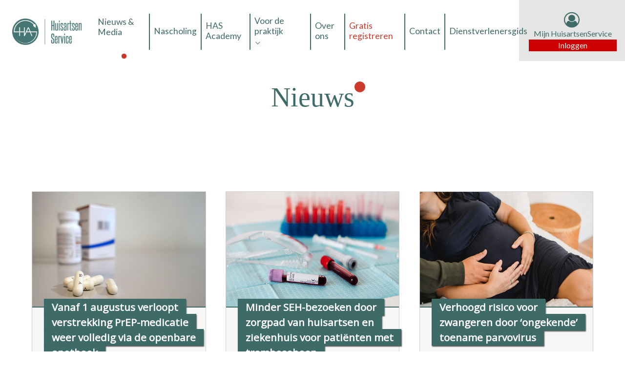

--- FILE ---
content_type: text/html; charset=utf-8
request_url: https://www.huisartsenservice.nl/actualiteit-magazine/nieuws?start=22
body_size: 9632
content:
                    <!DOCTYPE html>
<html lang="nl-NL" dir="ltr">
        
<head>
    
            <meta name="viewport" content="width=device-width, initial-scale=1.0">
        <meta http-equiv="X-UA-Compatible" content="IE=edge" />
        

        
            
         <meta charset="utf-8" />
	<base href="https://www.huisartsenservice.nl/actualiteit-magazine/nieuws" />
	<meta name="generator" content="MYOB" />
	<title>Nieuws - HuisartsenService</title>
	<link href="/actualiteit-magazine/nieuws?format=feed&amp;type=rss" rel="alternate" type="application/rss+xml" title="RSS 2.0" />
	<link href="/actualiteit-magazine/nieuws?format=feed&amp;type=atom" rel="alternate" type="application/atom+xml" title="Atom 1.0" />
	<link href="/templates/vweb_ha/favicon.ico" rel="shortcut icon" type="image/vnd.microsoft.icon" />
	<link href="/media/plg_system_jcepro/site/css/content.min.css?86aa0286b6232c4a5b58f892ce080277" rel="stylesheet" />
	<link href="https://use.fontawesome.com/releases/v5.0.7/css/all.css" rel="stylesheet" />
	<link href="/templates/vweb_ha/uikit/css/uikit.min.css" rel="stylesheet" />
	<link href="/media/gantry5/engines/nucleus/css-compiled/nucleus.css" rel="stylesheet" />
	<link href="/templates/vweb_ha/custom/css-compiled/haservice_9.css?69728aff" rel="stylesheet" />
	<link href="/media/gantry5/assets/css/bootstrap-gantry.css" rel="stylesheet" />
	<link href="/media/gantry5/engines/nucleus/css-compiled/joomla.css" rel="stylesheet" />
	<link href="/media/jui/css/icomoon.css" rel="stylesheet" />
	<link href="/media/gantry5/assets/css/font-awesome.min.css" rel="stylesheet" />
	<link href="/templates/vweb_ha/custom/css-compiled/haservice-joomla_9.css?69728aff" rel="stylesheet" />
	<link href="/templates/vweb_ha/custom/css-compiled/custom_9.css" rel="stylesheet" />
	<style>

            #g-page-preloader {
                background: #ffffff;
                position: fixed;
                top: 0;
                left: 0;
                right: 0;
                bottom: 0;
                z-index: 100023;
            }

            .spinner1, .spinner2, .spinner3, .spinner4, .spinner5, .spinner6, .spinner7, .spinner8, .spinner9, .spinner10, .spinner11 {
              width: 60px;
              height: 60px;
              margin-top: -30px;
              position: relative;
            }

            .fl.customimage {
              width: px;
              height: px;
            }

            /*
             *  Usage:
             *
                  <div class="sk-rotating-plane">
             *
             */
            .sk-rotating-plane {
              width: 100%;
              height: 100%;
              background-color: #3e6a67;
              margin: 0 auto;
              -webkit-animation: sk-rotatePlane 1.2s infinite ease-in-out;
                      animation: sk-rotatePlane 1.2s infinite ease-in-out; }

            @-webkit-keyframes sk-rotatePlane {
              0% {
                -webkit-transform: perspective(120px) rotateX(0deg) rotateY(0deg);
                        transform: perspective(120px) rotateX(0deg) rotateY(0deg); }
              50% {
                -webkit-transform: perspective(120px) rotateX(-180.1deg) rotateY(0deg);
                        transform: perspective(120px) rotateX(-180.1deg) rotateY(0deg); }
              100% {
                -webkit-transform: perspective(120px) rotateX(-180deg) rotateY(-179.9deg);
                        transform: perspective(120px) rotateX(-180deg) rotateY(-179.9deg); } }

            @keyframes sk-rotatePlane {
              0% {
                -webkit-transform: perspective(120px) rotateX(0deg) rotateY(0deg);
                        transform: perspective(120px) rotateX(0deg) rotateY(0deg); }
              50% {
                -webkit-transform: perspective(120px) rotateX(-180.1deg) rotateY(0deg);
                        transform: perspective(120px) rotateX(-180.1deg) rotateY(0deg); }
              100% {
                -webkit-transform: perspective(120px) rotateX(-180deg) rotateY(-179.9deg);
                        transform: perspective(120px) rotateX(-180deg) rotateY(-179.9deg); } }

            /*
             *  Usage:
             *
                  <div class="sk-double-bounce">
                    <div class="sk-child sk-double-bounce1">
                    <div class="sk-child sk-double-bounce2">
                  
             *
             */
            .sk-double-bounce {
              width: 100%;
              height: 100%;
              position: relative;
              margin: 0 auto; }
              .sk-double-bounce .sk-child {
                width: 100%;
                height: 100%;
                border-radius: 50%;
                background-color: #3e6a67;
                opacity: 0.6;
                position: absolute;
                top: 0;
                left: 0;
                -webkit-animation: sk-doubleBounce 2s infinite ease-in-out;
                        animation: sk-doubleBounce 2s infinite ease-in-out; }
              .sk-double-bounce .sk-double-bounce2 {
                -webkit-animation-delay: -1.0s;
                        animation-delay: -1.0s; }

            @-webkit-keyframes sk-doubleBounce {
              0%, 100% {
                -webkit-transform: scale(0);
                        transform: scale(0); }
              50% {
                -webkit-transform: scale(1);
                        transform: scale(1); } }

            @keyframes sk-doubleBounce {
              0%, 100% {
                -webkit-transform: scale(0);
                        transform: scale(0); }
              50% {
                -webkit-transform: scale(1);
                        transform: scale(1); } }

            /*
             *  Usage:
             *
                  <div class="sk-wave">
                    <div class="sk-rect sk-rect1">
                    <div class="sk-rect sk-rect2">
                    <div class="sk-rect sk-rect3">
                    <div class="sk-rect sk-rect4">
                    <div class="sk-rect sk-rect5">
                  
             *
             */
            .sk-wave {
              margin: 0 auto;
              width: 100%;
              height: 100%;
              text-align: center;
              font-size: 10px; }
              .sk-wave .sk-rect {
                background-color: #3e6a67;
                height: 100%;
                width: 7px;
                display: inline-block;
                margin: 0 3px 0 0;
                -webkit-animation: sk-waveStretchDelay 1.2s infinite ease-in-out;
                        animation: sk-waveStretchDelay 1.2s infinite ease-in-out; }
              .sk-wave .sk-rect1 {
                -webkit-animation-delay: -1.2s;
                        animation-delay: -1.2s; }
              .sk-wave .sk-rect2 {
                -webkit-animation-delay: -1.1s;
                        animation-delay: -1.1s; }
              .sk-wave .sk-rect3 {
                -webkit-animation-delay: -1s;
                        animation-delay: -1s; }
              .sk-wave .sk-rect4 {
                -webkit-animation-delay: -0.9s;
                        animation-delay: -0.9s; }
              .sk-wave .sk-rect5 {
                -webkit-animation-delay: -0.8s;
                        animation-delay: -0.8s; }

            @-webkit-keyframes sk-waveStretchDelay {
              0%, 40%, 100% {
                -webkit-transform: scaleY(0.4);
                        transform: scaleY(0.4); }
              20% {
                -webkit-transform: scaleY(1);
                        transform: scaleY(1); } }

            @keyframes sk-waveStretchDelay {
              0%, 40%, 100% {
                -webkit-transform: scaleY(0.4);
                        transform: scaleY(0.4); }
              20% {
                -webkit-transform: scaleY(1);
                        transform: scaleY(1); } }

            /*
             *  Usage:
             *
                  <div class="sk-wandering-cubes">
                    <div class="sk-cube sk-cube1">
                    <div class="sk-cube sk-cube2">
                  
             *
             */
            .sk-wandering-cubes {
              margin: 0 auto;
              width: 100%;
              height: 100%;
              position: relative; }
              .sk-wandering-cubes .sk-cube {
                background-color: #3e6a67;
                width: 16px;
                height: 16px;
                position: absolute;
                top: 0;
                left: 0;
                -webkit-animation: sk-wanderingCube 1.8s ease-in-out -1.8s infinite both;
                        animation: sk-wanderingCube 1.8s ease-in-out -1.8s infinite both; }
              .sk-wandering-cubes .sk-cube2 {
                -webkit-animation-delay: -0.9s;
                        animation-delay: -0.9s; }

            @-webkit-keyframes sk-wanderingCube {
              0% {
                -webkit-transform: rotate(0deg);
                        transform: rotate(0deg); }
              25% {
                -webkit-transform: translateX(45px) rotate(-90deg) scale(0.5);
                        transform: translateX(45px) rotate(-90deg) scale(0.5); }
              50% {
                /* Hack to make FF rotate in the right direction */
                -webkit-transform: translateX(45px) translateY(45px) rotate(-179deg);
                        transform: translateX(45px) translateY(45px) rotate(-179deg); }
              50.1% {
                -webkit-transform: translateX(45px) translateY(45px) rotate(-180deg);
                        transform: translateX(45px) translateY(45px) rotate(-180deg); }
              75% {
                -webkit-transform: translateX(0) translateY(45px) rotate(-270deg) scale(0.5);
                        transform: translateX(0) translateY(45px) rotate(-270deg) scale(0.5); }
              100% {
                -webkit-transform: rotate(-360deg);
                        transform: rotate(-360deg); } }

            @keyframes sk-wanderingCube {
              0% {
                -webkit-transform: rotate(0deg);
                        transform: rotate(0deg); }
              25% {
                -webkit-transform: translateX(45px) rotate(-90deg) scale(0.5);
                        transform: translateX(45px) rotate(-90deg) scale(0.5); }
              50% {
                /* Hack to make FF rotate in the right direction */
                -webkit-transform: translateX(45px) translateY(45px) rotate(-179deg);
                        transform: translateX(45px) translateY(45px) rotate(-179deg); }
              50.1% {
                -webkit-transform: translateX(45px) translateY(45px) rotate(-180deg);
                        transform: translateX(45px) translateY(45px) rotate(-180deg); }
              75% {
                -webkit-transform: translateX(0) translateY(45px) rotate(-270deg) scale(0.5);
                        transform: translateX(0) translateY(45px) rotate(-270deg) scale(0.5); }
              100% {
                -webkit-transform: rotate(-360deg);
                        transform: rotate(-360deg); } }

            /*
             *  Usage:
             *
                  <div class="sk-spinner sk-spinner-pulse">
             *
             */
            .sk-spinner-pulse {
              width: 100%;
              height: 100%;
              margin: 0 auto;
              background-color: #3e6a67;
              border-radius: 100%;
              -webkit-animation: sk-pulseScaleOut 1s infinite ease-in-out;
                      animation: sk-pulseScaleOut 1s infinite ease-in-out; }

            @-webkit-keyframes sk-pulseScaleOut {
              0% {
                -webkit-transform: scale(0);
                        transform: scale(0); }
              100% {
                -webkit-transform: scale(1);
                        transform: scale(1);
                opacity: 0; } }

            @keyframes sk-pulseScaleOut {
              0% {
                -webkit-transform: scale(0);
                        transform: scale(0); }
              100% {
                -webkit-transform: scale(1);
                        transform: scale(1);
                opacity: 0; } }

            /*
             *  Usage:
             *
                  <div class="sk-chasing-dots">
                    <div class="sk-child sk-dot1">
                    <div class="sk-child sk-dot2">
                  
             *
             */
            .sk-chasing-dots {
              margin: 0 auto;
              width: 100%;
              height: 100%;
              position: relative;
              text-align: center;
              -webkit-animation: sk-chasingDotsRotate 2s infinite linear;
                      animation: sk-chasingDotsRotate 2s infinite linear; }
              .sk-chasing-dots .sk-child {
                width: 60%;
                height: 60%;
                display: inline-block;
                position: absolute;
                top: 0;
                background-color: #3e6a67;
                border-radius: 100%;
                -webkit-animation: sk-chasingDotsBounce 2s infinite ease-in-out;
                        animation: sk-chasingDotsBounce 2s infinite ease-in-out; }
              .sk-chasing-dots .sk-dot2 {
                top: auto;
                bottom: 0;
                -webkit-animation-delay: -1s;
                        animation-delay: -1s; }

            @-webkit-keyframes sk-chasingDotsRotate {
              100% {
                -webkit-transform: rotate(360deg);
                        transform: rotate(360deg); } }

            @keyframes sk-chasingDotsRotate {
              100% {
                -webkit-transform: rotate(360deg);
                        transform: rotate(360deg); } }

            @-webkit-keyframes sk-chasingDotsBounce {
              0%, 100% {
                -webkit-transform: scale(0);
                        transform: scale(0); }
              50% {
                -webkit-transform: scale(1);
                        transform: scale(1); } }

            @keyframes sk-chasingDotsBounce {
              0%, 100% {
                -webkit-transform: scale(0);
                        transform: scale(0); }
              50% {
                -webkit-transform: scale(1);
                        transform: scale(1); } }

            /*
             *  Usage:
             *
                  <div class="sk-three-bounce">
                    <div class="sk-child sk-bounce1">
                    <div class="sk-child sk-bounce2">
                    <div class="sk-child sk-bounce3">
                  
             *
             */
            .sk-three-bounce {
              margin: 0 auto;
              width: 100%;
              font-size: 26px;
              position: relative;
              text-align: center; }
              .sk-three-bounce .sk-child {
                width: 20px;
                height: 20px;
                background-color: #3e6a67;
                border-radius: 100%;
                display: inline-block;
                -webkit-animation: sk-three-bounce 1.4s ease-in-out 0s infinite both;
                        animation: sk-three-bounce 1.4s ease-in-out 0s infinite both; }
              .sk-three-bounce .sk-bounce1 {
                -webkit-animation-delay: -0.32s;
                        animation-delay: -0.32s; }
              .sk-three-bounce .sk-bounce2 {
                -webkit-animation-delay: -0.16s;
                        animation-delay: -0.16s; }

            @-webkit-keyframes sk-three-bounce {
              0%, 80%, 100% {
                -webkit-transform: scale(0);
                        transform: scale(0); }
              40% {
                -webkit-transform: scale(1);
                        transform: scale(1); } }

            @keyframes sk-three-bounce {
              0%, 80%, 100% {
                -webkit-transform: scale(0);
                        transform: scale(0); }
              40% {
                -webkit-transform: scale(1);
                        transform: scale(1); } }

            /*
             *  Usage:
             *
                  <div class="sk-circle">
                    <div class="sk-circle1 sk-child">
                    <div class="sk-circle2 sk-child">
                    <div class="sk-circle3 sk-child">
                    <div class="sk-circle4 sk-child">
                    <div class="sk-circle5 sk-child">
                    <div class="sk-circle6 sk-child">
                    <div class="sk-circle7 sk-child">
                    <div class="sk-circle8 sk-child">
                    <div class="sk-circle9 sk-child">
                    <div class="sk-circle10 sk-child">
                    <div class="sk-circle11 sk-child">
                    <div class="sk-circle12 sk-child">
                  
             *
             */
            .sk-circle {
              margin: 0 auto;
              width: 100%;
              height: 100%;
              position: relative; }
              .sk-circle .sk-child {
                width: 100%;
                height: 100%;
                position: absolute;
                left: 0;
                top: 0; }
              .sk-circle .sk-child:before {
                content: '';
                display: block;
                margin: 0 auto;
                width: 15%;
                height: 15%;
                background-color: #3e6a67;
                border-radius: 100%;
                -webkit-animation: sk-circleBounceDelay 1.2s infinite ease-in-out both;
                        animation: sk-circleBounceDelay 1.2s infinite ease-in-out both; }
              .sk-circle .sk-circle2 {
                -webkit-transform: rotate(30deg);
                    -ms-transform: rotate(30deg);
                        transform: rotate(30deg); }
              .sk-circle .sk-circle3 {
                -webkit-transform: rotate(60deg);
                    -ms-transform: rotate(60deg);
                        transform: rotate(60deg); }
              .sk-circle .sk-circle4 {
                -webkit-transform: rotate(90deg);
                    -ms-transform: rotate(90deg);
                        transform: rotate(90deg); }
              .sk-circle .sk-circle5 {
                -webkit-transform: rotate(120deg);
                    -ms-transform: rotate(120deg);
                        transform: rotate(120deg); }
              .sk-circle .sk-circle6 {
                -webkit-transform: rotate(150deg);
                    -ms-transform: rotate(150deg);
                        transform: rotate(150deg); }
              .sk-circle .sk-circle7 {
                -webkit-transform: rotate(180deg);
                    -ms-transform: rotate(180deg);
                        transform: rotate(180deg); }
              .sk-circle .sk-circle8 {
                -webkit-transform: rotate(210deg);
                    -ms-transform: rotate(210deg);
                        transform: rotate(210deg); }
              .sk-circle .sk-circle9 {
                -webkit-transform: rotate(240deg);
                    -ms-transform: rotate(240deg);
                        transform: rotate(240deg); }
              .sk-circle .sk-circle10 {
                -webkit-transform: rotate(270deg);
                    -ms-transform: rotate(270deg);
                        transform: rotate(270deg); }
              .sk-circle .sk-circle11 {
                -webkit-transform: rotate(300deg);
                    -ms-transform: rotate(300deg);
                        transform: rotate(300deg); }
              .sk-circle .sk-circle12 {
                -webkit-transform: rotate(330deg);
                    -ms-transform: rotate(330deg);
                        transform: rotate(330deg); }
              .sk-circle .sk-circle2:before {
                -webkit-animation-delay: -1.1s;
                        animation-delay: -1.1s; }
              .sk-circle .sk-circle3:before {
                -webkit-animation-delay: -1s;
                        animation-delay: -1s; }
              .sk-circle .sk-circle4:before {
                -webkit-animation-delay: -0.9s;
                        animation-delay: -0.9s; }
              .sk-circle .sk-circle5:before {
                -webkit-animation-delay: -0.8s;
                        animation-delay: -0.8s; }
              .sk-circle .sk-circle6:before {
                -webkit-animation-delay: -0.7s;
                        animation-delay: -0.7s; }
              .sk-circle .sk-circle7:before {
                -webkit-animation-delay: -0.6s;
                        animation-delay: -0.6s; }
              .sk-circle .sk-circle8:before {
                -webkit-animation-delay: -0.5s;
                        animation-delay: -0.5s; }
              .sk-circle .sk-circle9:before {
                -webkit-animation-delay: -0.4s;
                        animation-delay: -0.4s; }
              .sk-circle .sk-circle10:before {
                -webkit-animation-delay: -0.3s;
                        animation-delay: -0.3s; }
              .sk-circle .sk-circle11:before {
                -webkit-animation-delay: -0.2s;
                        animation-delay: -0.2s; }
              .sk-circle .sk-circle12:before {
                -webkit-animation-delay: -0.1s;
                        animation-delay: -0.1s; }

            @-webkit-keyframes sk-circleBounceDelay {
              0%, 80%, 100% {
                -webkit-transform: scale(0);
                        transform: scale(0); }
              40% {
                -webkit-transform: scale(1);
                        transform: scale(1); } }

            @keyframes sk-circleBounceDelay {
              0%, 80%, 100% {
                -webkit-transform: scale(0);
                        transform: scale(0); }
              40% {
                -webkit-transform: scale(1);
                        transform: scale(1); } }

            /*
             *  Usage:
             *
                  <div class="sk-cube-grid">
                    <div class="sk-cube sk-cube1">
                    <div class="sk-cube sk-cube2">
                    <div class="sk-cube sk-cube3">
                    <div class="sk-cube sk-cube4">
                    <div class="sk-cube sk-cube5">
                    <div class="sk-cube sk-cube6">
                    <div class="sk-cube sk-cube7">
                    <div class="sk-cube sk-cube8">
                    <div class="sk-cube sk-cube9">
                  
             *
             */
            .sk-cube-grid {
              width: 100%;
              height: 100%;
              margin: 0 auto;
              /*
               * Spinner positions
               * 1 2 3
               * 4 5 6
               * 7 8 9
               */ }
              .sk-cube-grid .sk-cube {
                width: 33.33%;
                height: 33.33%;
                background-color: #3e6a67;
                float: left;
                -webkit-animation: sk-cubeGridScaleDelay 1.3s infinite ease-in-out;
                        animation: sk-cubeGridScaleDelay 1.3s infinite ease-in-out; }
              .sk-cube-grid .sk-cube1 {
                -webkit-animation-delay: 0.2s;
                        animation-delay: 0.2s; }
              .sk-cube-grid .sk-cube2 {
                -webkit-animation-delay: 0.3s;
                        animation-delay: 0.3s; }
              .sk-cube-grid .sk-cube3 {
                -webkit-animation-delay: 0.4s;
                        animation-delay: 0.4s; }
              .sk-cube-grid .sk-cube4 {
                -webkit-animation-delay: 0.1s;
                        animation-delay: 0.1s; }
              .sk-cube-grid .sk-cube5 {
                -webkit-animation-delay: 0.2s;
                        animation-delay: 0.2s; }
              .sk-cube-grid .sk-cube6 {
                -webkit-animation-delay: 0.3s;
                        animation-delay: 0.3s; }
              .sk-cube-grid .sk-cube7 {
                -webkit-animation-delay: 0.0s;
                        animation-delay: 0.0s; }
              .sk-cube-grid .sk-cube8 {
                -webkit-animation-delay: 0.1s;
                        animation-delay: 0.1s; }
              .sk-cube-grid .sk-cube9 {
                -webkit-animation-delay: 0.2s;
                        animation-delay: 0.2s; }

            @-webkit-keyframes sk-cubeGridScaleDelay {
              0%, 70%, 100% {
                -webkit-transform: scale3D(1, 1, 1);
                        transform: scale3D(1, 1, 1); }
              35% {
                -webkit-transform: scale3D(0, 0, 1);
                        transform: scale3D(0, 0, 1); } }

            @keyframes sk-cubeGridScaleDelay {
              0%, 70%, 100% {
                -webkit-transform: scale3D(1, 1, 1);
                        transform: scale3D(1, 1, 1); }
              35% {
                -webkit-transform: scale3D(0, 0, 1);
                        transform: scale3D(0, 0, 1); } }

            /*
             *  Usage:
             *
                  <div class="sk-fading-circle">
                    <div class="sk-circle1 sk-circle">
                    <div class="sk-circle2 sk-circle">
                    <div class="sk-circle3 sk-circle">
                    <div class="sk-circle4 sk-circle">
                    <div class="sk-circle5 sk-circle">
                    <div class="sk-circle6 sk-circle">
                    <div class="sk-circle7 sk-circle">
                    <div class="sk-circle8 sk-circle">
                    <div class="sk-circle9 sk-circle">
                    <div class="sk-circle10 sk-circle">
                    <div class="sk-circle11 sk-circle">
                    <div class="sk-circle12 sk-circle">
                  
             *
             */
            .sk-fading-circle {
              margin: 0 auto;
              width: 100%;
              height: 100%;
              position: relative; }
              .sk-fading-circle .sk-circle {
                width: 100%;
                height: 100%;
                position: absolute;
                left: 0;
                top: 0; }
              .sk-fading-circle .sk-circle:before {
                content: '';
                display: block;
                margin: 0 auto;
                width: 15%;
                height: 15%;
                background-color: #3e6a67;
                border-radius: 100%;
                -webkit-animation: sk-circleFadeDelay 1.2s infinite ease-in-out both;
                        animation: sk-circleFadeDelay 1.2s infinite ease-in-out both; }
              .sk-fading-circle .sk-circle2 {
                -webkit-transform: rotate(30deg);
                    -ms-transform: rotate(30deg);
                        transform: rotate(30deg); }
              .sk-fading-circle .sk-circle3 {
                -webkit-transform: rotate(60deg);
                    -ms-transform: rotate(60deg);
                        transform: rotate(60deg); }
              .sk-fading-circle .sk-circle4 {
                -webkit-transform: rotate(90deg);
                    -ms-transform: rotate(90deg);
                        transform: rotate(90deg); }
              .sk-fading-circle .sk-circle5 {
                -webkit-transform: rotate(120deg);
                    -ms-transform: rotate(120deg);
                        transform: rotate(120deg); }
              .sk-fading-circle .sk-circle6 {
                -webkit-transform: rotate(150deg);
                    -ms-transform: rotate(150deg);
                        transform: rotate(150deg); }
              .sk-fading-circle .sk-circle7 {
                -webkit-transform: rotate(180deg);
                    -ms-transform: rotate(180deg);
                        transform: rotate(180deg); }
              .sk-fading-circle .sk-circle8 {
                -webkit-transform: rotate(210deg);
                    -ms-transform: rotate(210deg);
                        transform: rotate(210deg); }
              .sk-fading-circle .sk-circle9 {
                -webkit-transform: rotate(240deg);
                    -ms-transform: rotate(240deg);
                        transform: rotate(240deg); }
              .sk-fading-circle .sk-circle10 {
                -webkit-transform: rotate(270deg);
                    -ms-transform: rotate(270deg);
                        transform: rotate(270deg); }
              .sk-fading-circle .sk-circle11 {
                -webkit-transform: rotate(300deg);
                    -ms-transform: rotate(300deg);
                        transform: rotate(300deg); }
              .sk-fading-circle .sk-circle12 {
                -webkit-transform: rotate(330deg);
                    -ms-transform: rotate(330deg);
                        transform: rotate(330deg); }
              .sk-fading-circle .sk-circle2:before {
                -webkit-animation-delay: -1.1s;
                        animation-delay: -1.1s; }
              .sk-fading-circle .sk-circle3:before {
                -webkit-animation-delay: -1s;
                        animation-delay: -1s; }
              .sk-fading-circle .sk-circle4:before {
                -webkit-animation-delay: -0.9s;
                        animation-delay: -0.9s; }
              .sk-fading-circle .sk-circle5:before {
                -webkit-animation-delay: -0.8s;
                        animation-delay: -0.8s; }
              .sk-fading-circle .sk-circle6:before {
                -webkit-animation-delay: -0.7s;
                        animation-delay: -0.7s; }
              .sk-fading-circle .sk-circle7:before {
                -webkit-animation-delay: -0.6s;
                        animation-delay: -0.6s; }
              .sk-fading-circle .sk-circle8:before {
                -webkit-animation-delay: -0.5s;
                        animation-delay: -0.5s; }
              .sk-fading-circle .sk-circle9:before {
                -webkit-animation-delay: -0.4s;
                        animation-delay: -0.4s; }
              .sk-fading-circle .sk-circle10:before {
                -webkit-animation-delay: -0.3s;
                        animation-delay: -0.3s; }
              .sk-fading-circle .sk-circle11:before {
                -webkit-animation-delay: -0.2s;
                        animation-delay: -0.2s; }
              .sk-fading-circle .sk-circle12:before {
                -webkit-animation-delay: -0.1s;
                        animation-delay: -0.1s; }

            @-webkit-keyframes sk-circleFadeDelay {
              0%, 39%, 100% {
                opacity: 0; }
              40% {
                opacity: 1; } }

            @keyframes sk-circleFadeDelay {
              0%, 39%, 100% {
                opacity: 0; }
              40% {
                opacity: 1; } }

            /*
             *  Usage:
             *
                  <div class="sk-folding-cube">
                    <div class="sk-cube1 sk-cube">
                    <div class="sk-cube2 sk-cube">
                    <div class="sk-cube4 sk-cube">
                    <div class="sk-cube3 sk-cube">
                  
             *
             */
            .sk-folding-cube {
              margin: 0 auto;
              width: 100%;
              height: 100%;
              position: relative;
              -webkit-transform: rotateZ(45deg);
                      transform: rotateZ(45deg); }
              .sk-folding-cube .sk-cube {
                float: left;
                width: 50%;
                height: 50%;
                position: relative;
                -webkit-transform: scale(1.1);
                    -ms-transform: scale(1.1);
                        transform: scale(1.1); }
              .sk-folding-cube .sk-cube:before {
                content: '';
                position: absolute;
                top: 0;
                left: 0;
                width: 100%;
                height: 100%;
                background-color: #3e6a67;
                -webkit-animation: sk-foldCubeAngle 2.4s infinite linear both;
                        animation: sk-foldCubeAngle 2.4s infinite linear both;
                -webkit-transform-origin: 100% 100%;
                    -ms-transform-origin: 100% 100%;
                        transform-origin: 100% 100%; }
              .sk-folding-cube .sk-cube2 {
                -webkit-transform: scale(1.1) rotateZ(90deg);
                        transform: scale(1.1) rotateZ(90deg); }
              .sk-folding-cube .sk-cube3 {
                -webkit-transform: scale(1.1) rotateZ(180deg);
                        transform: scale(1.1) rotateZ(180deg); }
              .sk-folding-cube .sk-cube4 {
                -webkit-transform: scale(1.1) rotateZ(270deg);
                        transform: scale(1.1) rotateZ(270deg); }
              .sk-folding-cube .sk-cube2:before {
                -webkit-animation-delay: 0.3s;
                        animation-delay: 0.3s; }
              .sk-folding-cube .sk-cube3:before {
                -webkit-animation-delay: 0.6s;
                        animation-delay: 0.6s; }
              .sk-folding-cube .sk-cube4:before {
                -webkit-animation-delay: 0.9s;
                        animation-delay: 0.9s; }

            @-webkit-keyframes sk-foldCubeAngle {
              0%, 10% {
                -webkit-transform: perspective(140px) rotateX(-180deg);
                        transform: perspective(140px) rotateX(-180deg);
                opacity: 0; }
              25%, 75% {
                -webkit-transform: perspective(140px) rotateX(0deg);
                        transform: perspective(140px) rotateX(0deg);
                opacity: 1; }
              90%, 100% {
                -webkit-transform: perspective(140px) rotateY(180deg);
                        transform: perspective(140px) rotateY(180deg);
                opacity: 0; } }

            @keyframes sk-foldCubeAngle {
              0%, 10% {
                -webkit-transform: perspective(140px) rotateX(-180deg);
                        transform: perspective(140px) rotateX(-180deg);
                opacity: 0; }
              25%, 75% {
                -webkit-transform: perspective(140px) rotateX(0deg);
                        transform: perspective(140px) rotateX(0deg);
                opacity: 1; }
              90%, 100% {
                -webkit-transform: perspective(140px) rotateY(180deg);
                        transform: perspective(140px) rotateY(180deg);
                opacity: 0; } }
        
    #r-oc-112175643.r-offcanvas{
        background-color:#1B1C1D;
        color:#ffffff; 
        font-size:14px;
    }
    #r-oc-112175643.r-offcanvas .r-close.r-pl-close::before, #r-oc-112175643.r-offcanvas .r-close.r-pl-close::after{
        background: #ffffff;
    }
    #r-oc-112175643.r-offcanvas a{
        color:#f5f5f5;
    }
    
    #r-oc-112175643.r-offcanvas .oc-list-item{
        background-color:#1B1C1D;
        color:#ffffff;
    }

        #r-oc-112175643.r-offcanvas a.oc-list-item i{
        float:right;
        margin-right:0;
    }
    
    #r-oc-112175643.r-offcanvas a.oc-list-item:hover{
        background-color:#2d2e2f;
        color:#ffffff;
    }
    #r-oc-112175643.r-offcanvas.left .oc-list-item:before, #r-oc-112175643.r-offcanvas.right .oc-list-item:before{
        background:rgba(255, 255, 255, 0.08);
    }

    #r-oc-112175643.r-offcanvas .oc-icon-menu{
        background-color:#1B1C1D;
        color:#ffffff;
    }
    #r-oc-112175643.r-offcanvas .oc-icon-menu i{
        font-size:24px;
    }
    #r-oc-112175643.r-offcanvas a.oc-icon-menu:hover{
        background-color:#2d2e2f;
        color:#ffffff;
    }
    #r-oc-112175643.r-offcanvas.left .oc-icon-menu:before, #r-oc-112175643.r-offcanvas.right .oc-icon-menu:before{
        background:rgba(255, 255, 255, 0.08);
    }
    #r-oc-112175643.r-offcanvas.top .oc-icon-menu:before, #r-oc-112175643.r-offcanvas.bottom .oc-icon-menu:before{
        background:rgba(255, 255, 255, 0.08);
    }
    
	</style>
	<script src="/media/jui/js/jquery.min.js?7ce6496fda3d9ef5f910717b36f2c7c1"></script>
	<script src="/media/jui/js/jquery-noconflict.js?7ce6496fda3d9ef5f910717b36f2c7c1"></script>
	<script src="/media/jui/js/jquery-migrate.min.js?7ce6496fda3d9ef5f910717b36f2c7c1"></script>
	<script src="/media/system/js/caption.js?7ce6496fda3d9ef5f910717b36f2c7c1"></script>
	<script src="/media/jui/js/bootstrap.min.js?7ce6496fda3d9ef5f910717b36f2c7c1"></script>
	<script src="https://www.googletagmanager.com/gtag/js?id=G-MFDFBJH71Z" async></script>
	<script>
jQuery(window).on('load',  function() {
				new JCaption('img.caption');
			});jQuery(function($){ initTooltips(); $("body").on("subform-row-add", initTooltips); function initTooltips (event, container) { container = container || document;$(container).find(".hasTooltip").tooltip({"html": true,"container": "body"});} });      window.dataLayer = window.dataLayer || [];
      function gtag(){dataLayer.push(arguments);}
      gtag('js', new Date());

      gtag('config', 'G-MFDFBJH71Z');

          
				document.addEventListener("DOMContentLoaded", () =>{
					window.htmlAddContent = window?.htmlAddContent || "";
					if (window.htmlAddContent) {
        				document.body.insertAdjacentHTML("beforeend", window.htmlAddContent);
					}
				});
			
	</script>

    
                    <link rel="apple-touch-icon" sizes="180x180" href="/templates/vweb_ha/apple-touch-icon.png">
<link rel="icon" type="image/png" sizes="32x32" href="/templates/vweb_ha/favicon-32x32.png">
<link rel="icon" type="image/png" sizes="16x16" href="/templates/vweb_ha/favicon-16x16.png">
<link rel="manifest" href="/templates/vweb_ha/site.webmanifest">
<link rel="mask-icon" href="/templates/vweb_ha/safari-pinned-tab.svg" color="#5bbad5">
<link rel="shortcut icon" href="/templates/vweb_ha/favicon.ico">
<meta name="msapplication-TileColor" content="#da532c">
<meta name="msapplication-config" content="/templates/vweb_ha/browserconfig.xml">
<meta name="theme-color" content="#ffffff">
            
</head>

    <body class="gantry g-helium-style site com_content view-category layout-vweb_havweb no-task dir-ltr itemid-197 outline-9 g-offcanvas-left g-default g-style-preset1">
        
                        <div id="g-page-preloader"></div>


        <div id="g-offcanvas"  data-g-offcanvas-swipe="1" data-g-offcanvas-css3="1">
                        <div class="g-grid">                        

        <div class="g-block size-100">
             <div id="mobile-menu-5697-particle" class="g-content g-particle">            <div id="g-mobilemenu-container" data-g-menu-breakpoint="60rem"></div>
            </div>
        </div>
            </div>
    </div>
        <div id="g-page-surround">
            <div class="g-offcanvas-hide g-offcanvas-toggle" role="navigation" data-offcanvas-toggle aria-controls="g-offcanvas" aria-expanded="false"><i class="fa fa-fw fa-bars"></i></div>                        

                                            
                <section id="g-navigation">
                                        <div class="g-grid">                        

        <div class="g-block size-100">
             <div class="g-system-messages">
                                            <div id="system-message-container" class="vweb-system-messages">
    </div>

            
    </div>
        </div>
            </div>
                            <div class="g-grid">                        

        <div id="scramble-mobile-menu" class="g-block size-24 hidden-desktop nopaddingall nomarginall">
             <div id="offcanvas-1101-particle" class="g-content g-particle">            <a id="r-oc-112175643-show" class="">
          <div class="r-offcanvas-toggle">
          <i class="fa fa-fw fa-bars"></i>          </div>
        </a>

                    <div id="r-oc-112175643" class="r-offcanvas left">
                <div class="mobile-logo-scramble">
                    <img src="/templates/vweb_ha/images/logo/has-logo-wit.png">
                </div>
                 <nav id="scramble-mobilemenu-container" role="navigation" data-g-hover-expand="true">
                <ul class="g-toplevel 1">
                                                                                                                
        <li class="g-menu-item g-menu-item-type-component g-menu-item-125 g-parent active g-standard g-menu-item-link-parent ">
            <a class="g-menu-item-container" href="/actualiteit-magazine">
                                                                <span class="g-menu-item-content">
                                    <span class="g-menu-item-title">Nieuws &amp; Media</span>
            
                    </span>
                    <span class="g-menu-parent-indicator" data-g-menuparent=""></span>                            </a>
                                                        <ul class="g-dropdown g-inactive g-fade g-dropdown-right">
            <li class="g-dropdown-column">
                        <div class="g-grid">
                        <div class="g-block size-100">
            <ul class="g-sublevel">
                <li class="g-level-1 g-go-back">
                    <a class="g-menu-item-container" href="#" data-g-menuparent=""><span>Back</span></a>
                </li>
                                                                                                            
        <li class="g-menu-item g-menu-item-type-component g-menu-item-197 active  ">
            <a class="g-menu-item-container" href="/actualiteit-magazine/nieuws">
                                                                <span class="g-menu-item-content">
                                    <span class="g-menu-item-title">Nieuws</span>
            
                    </span>
                                                </a>
                                </li>
    
    
            </ul>
        </div>
            </div>

            </li>
        </ul>
            </li>
    
                                                                                        
        <li class="g-menu-item g-menu-item-type-url g-menu-item-825 g-standard  ">
            <a class="g-menu-item-container" href="https://huisarts-nascholing.nl/" target="_blank">
                                                                <span class="g-menu-item-content">
                                    <span class="g-menu-item-title">Nascholing</span>
            
                    </span>
                                                </a>
                                </li>
    
                                                                                        
        <li class="g-menu-item g-menu-item-type-url g-menu-item-866 g-standard  ">
            <a class="g-menu-item-container" href="https://has-academy.nl/" target="_blank">
                                                                <span class="g-menu-item-content">
                                    <span class="g-menu-item-title">HAS Academy</span>
            
                    </span>
                                                </a>
                                </li>
    
                                                                                        
        <li class="g-menu-item g-menu-item-type-component g-menu-item-127 g-parent g-standard g-menu-item-link-parent ">
            <a class="g-menu-item-container" href="/voor-de-praktijk">
                                                                <span class="g-menu-item-content">
                                    <span class="g-menu-item-title">Voor de praktijk</span>
            
                    </span>
                    <span class="g-menu-parent-indicator" data-g-menuparent=""></span>                            </a>
                                                        <ul class="g-dropdown g-inactive g-fade g-dropdown-right">
            <li class="g-dropdown-column">
                        <div class="g-grid">
                        <div class="g-block size-100">
            <ul class="g-sublevel">
                <li class="g-level-1 g-go-back">
                    <a class="g-menu-item-container" href="#" data-g-menuparent=""><span>Back</span></a>
                </li>
                                                                                                            
        <li class="g-menu-item g-menu-item-type-component g-menu-item-175  ">
            <a class="g-menu-item-container" href="/voor-de-praktijk/diensten">
                                                                <span class="g-menu-item-content">
                                    <span class="g-menu-item-title">Diensten</span>
            
                    </span>
                                                </a>
                                </li>
    
                                                                                        
        <li class="g-menu-item g-menu-item-type-component g-menu-item-176  ">
            <a class="g-menu-item-container" href="/voor-de-praktijk/producten">
                                                                <span class="g-menu-item-content">
                                    <span class="g-menu-item-title">Producten</span>
            
                    </span>
                                                </a>
                                </li>
    
                                                                                        
        <li class="g-menu-item g-menu-item-type-component g-menu-item-191  ">
            <a class="g-menu-item-container" href="/voor-de-praktijk/vacatures">
                                                                <span class="g-menu-item-content">
                                    <span class="g-menu-item-title">Vacatures</span>
            
                    </span>
                                                </a>
                                </li>
    
    
            </ul>
        </div>
            </div>

            </li>
        </ul>
            </li>
    
                                                                                        
        <li class="g-menu-item g-menu-item-type-component g-menu-item-129 g-standard  ">
            <a class="g-menu-item-container" href="/huisartsenservice">
                                                                <span class="g-menu-item-content">
                                    <span class="g-menu-item-title">Over ons</span>
            
                    </span>
                                                </a>
                                </li>
    
                                                                                        
        <li class="g-menu-item g-menu-item-type-component g-menu-item-158 g-standard  " style="position: relative;">
            <a class="g-menu-item-container nav-highlight" href="/gratis-registreren">
                                                                <span class="g-menu-item-content">
                                    <span class="g-menu-item-title">Gratis registreren</span>
            
                    </span>
                                                </a>
                                </li>
    
                                                                                        
        <li class="g-menu-item g-menu-item-type-component g-menu-item-128 g-standard  ">
            <a class="g-menu-item-container" href="/contact">
                                                                <span class="g-menu-item-content">
                                    <span class="g-menu-item-title">Contact</span>
            
                    </span>
                                                </a>
                                </li>
    
                                                                                        
        <li class="g-menu-item g-menu-item-type-component g-menu-item-130 g-standard  ">
            <a class="g-menu-item-container" href="/gids-dienstverleners">
                                                                <span class="g-menu-item-content">
                                    <span class="g-menu-item-title">Dienstverlenersgids</span>
            
                    </span>
                                                </a>
                                </li>
    
    
                </ul>
            </nav>
                                    <span id="r-oc-112175643-hide" class="r-close r-pl-close"></span>
                    <div class="r-offcanvas-content">
                
                
                

                
                </div>
            </div>
            </div>
        </div>
                    

        <div id="vweb-logo" class="g-block size-16">
             <div id="logo-9608-particle" class="g-content g-particle">            <a href="/" target="_self" title="" aria-label="" rel="home" class="g-logo g-logo-helium">
                        <img src="/templates/vweb_ha/images/logo/has-logo.png"  alt="" />
            </a>
            </div>
        </div>
                    

        <div id="vweb-main-menu" class="g-block size-45 nopaddingall nomarginall">
             <div id="menu-6409-particle" class="g-content g-particle">            <nav class="g-main-nav" data-g-hover-expand="true">
        <ul class="g-toplevel">
                                                                                                                
        
                
        
                
        
        <li class="g-menu-item g-menu-item-type-component g-menu-item-125 g-parent active g-standard g-menu-item-link-parent ">
                            <a class="g-menu-item-container" href="/actualiteit-magazine">
                                                                <span class="g-menu-item-content">
                                    <span class="g-menu-item-title">Nieuws &amp; Media</span>
            
                    </span>
                    <span class="g-menu-parent-indicator" data-g-menuparent=""></span>                            </a>
                                                                            <ul class="g-dropdown g-inactive g-fade g-dropdown-right">
            <li class="g-dropdown-column">
                        <div class="g-grid">
                        <div class="g-block size-100">
            <ul class="g-sublevel">
                <li class="g-level-1 g-go-back">
                    <a class="g-menu-item-container" href="#" data-g-menuparent=""><span>Back</span></a>
                </li>
                                                                                                                    
        
                
        
                
        
        <li class="g-menu-item g-menu-item-type-component g-menu-item-197 active  ">
                            <a class="g-menu-item-container" href="/actualiteit-magazine/nieuws">
                                                                <span class="g-menu-item-content">
                                    <span class="g-menu-item-title">Nieuws</span>
            
                    </span>
                                                </a>
                                </li>
    
    
            </ul>
        </div>
            </div>

            </li>
        </ul>
            </li>
    
                                                                                                
                                                                                                                                
                
        
                
        
        <li class="g-menu-item g-menu-item-type-url g-menu-item-825 g-standard  ">
                            <a class="g-menu-item-container" href="https://huisarts-nascholing.nl/" target="_blank" rel="noopener&#x20;noreferrer">
                                                                <span class="g-menu-item-content">
                                    <span class="g-menu-item-title">Nascholing</span>
            
                    </span>
                                                </a>
                                </li>
    
                                                                                                
                                                                                                                                
                
        
                
        
        <li class="g-menu-item g-menu-item-type-url g-menu-item-866 g-standard  ">
                            <a class="g-menu-item-container" href="https://has-academy.nl/" target="_blank" rel="noopener&#x20;noreferrer">
                                                                <span class="g-menu-item-content">
                                    <span class="g-menu-item-title">HAS Academy</span>
            
                    </span>
                                                </a>
                                </li>
    
                                                                                                
        
                
        
                
        
        <li class="g-menu-item g-menu-item-type-component g-menu-item-127 g-parent g-standard g-menu-item-link-parent ">
                            <a class="g-menu-item-container" href="/voor-de-praktijk">
                                                                <span class="g-menu-item-content">
                                    <span class="g-menu-item-title">Voor de praktijk</span>
            
                    </span>
                    <span class="g-menu-parent-indicator" data-g-menuparent=""></span>                            </a>
                                                                            <ul class="g-dropdown g-inactive g-fade g-dropdown-right">
            <li class="g-dropdown-column">
                        <div class="g-grid">
                        <div class="g-block size-100">
            <ul class="g-sublevel">
                <li class="g-level-1 g-go-back">
                    <a class="g-menu-item-container" href="#" data-g-menuparent=""><span>Back</span></a>
                </li>
                                                                                                                    
        
                
        
                
        
        <li class="g-menu-item g-menu-item-type-component g-menu-item-175  ">
                            <a class="g-menu-item-container" href="/voor-de-praktijk/diensten">
                                                                <span class="g-menu-item-content">
                                    <span class="g-menu-item-title">Diensten</span>
            
                    </span>
                                                </a>
                                </li>
    
                                                                                                
        
                
        
                
        
        <li class="g-menu-item g-menu-item-type-component g-menu-item-176  ">
                            <a class="g-menu-item-container" href="/voor-de-praktijk/producten">
                                                                <span class="g-menu-item-content">
                                    <span class="g-menu-item-title">Producten</span>
            
                    </span>
                                                </a>
                                </li>
    
                                                                                                
        
                
        
                
        
        <li class="g-menu-item g-menu-item-type-component g-menu-item-191  ">
                            <a class="g-menu-item-container" href="/voor-de-praktijk/vacatures">
                                                                <span class="g-menu-item-content">
                                    <span class="g-menu-item-title">Vacatures</span>
            
                    </span>
                                                </a>
                                </li>
    
    
            </ul>
        </div>
            </div>

            </li>
        </ul>
            </li>
    
                                                                                                
        
                
        
                
        
        <li class="g-menu-item g-menu-item-type-component g-menu-item-129 g-standard  ">
                            <a class="g-menu-item-container" href="/huisartsenservice">
                                                                <span class="g-menu-item-content">
                                    <span class="g-menu-item-title">Over ons</span>
            
                    </span>
                                                </a>
                                </li>
    
                                                                                                
        
                
        
                
        
        <li class="g-menu-item g-menu-item-type-component g-menu-item-158 g-standard  " style="position: relative;">
                            <a class="g-menu-item-container nav-highlight" href="/gratis-registreren">
                                                                <span class="g-menu-item-content">
                                    <span class="g-menu-item-title">Gratis registreren</span>
            
                    </span>
                                                </a>
                                </li>
    
                                                                                                
        
                
        
                
        
        <li class="g-menu-item g-menu-item-type-component g-menu-item-128 g-standard  ">
                            <a class="g-menu-item-container" href="/contact">
                                                                <span class="g-menu-item-content">
                                    <span class="g-menu-item-title">Contact</span>
            
                    </span>
                                                </a>
                                </li>
    
                                                                                                
        
                
        
                
        
        <li class="g-menu-item g-menu-item-type-component g-menu-item-130 g-standard  ">
                            <a class="g-menu-item-container" href="/gids-dienstverleners">
                                                                <span class="g-menu-item-content">
                                    <span class="g-menu-item-title">Dienstverlenersgids</span>
            
                    </span>
                                                </a>
                                </li>
    
    
        </ul>
    </nav>
            </div>
        </div>
                    

        <div class="g-block size-15">
             <div class="g-content">
                                    <div class="platform-content"><div class="moduletable ">
						<ul class="nav menu mod-list" id="gebruikers-menu">
<li class="item-131"><a class="g-menu-item-container" href="/mijn-huisartsenservice"><i class="fa fa-user-circle-o" aria-hidden="true"></i><div class="g-menu-item-content">
        <div class="g-menu-item-title">Mijn HuisartsenService</div></div><div class = "btn-login">Inloggen</div></a></li></ul>
		</div></div>
            
        </div>
        </div>
            </div>
            
    </section>
                                                    
                <section id="g-pageintro">
                <div class="g-container">                                <div class="g-grid">                        

        <div class="g-block size-100">
             <div class="g-content">
                                    <div class="moduletable ">
						<div id="module-pageintro-152-particle" class="g-particle"><div class="ha-page-header">
		<div class="subtitle">
			
		</div>
		<h1>Nieuws</h1>
	</div></div>		</div>
            
        </div>
        </div>
            </div>
            </div>
        
    </section>
                                    
                                
                
    
                <section id="g-container-main" class="g-wrapper">
                <div class="g-container">                    <div class="g-grid">                        

        <div class="g-block size-100">
             <main id="g-mainbar">
                                        <div class="g-grid">                        

        <div class="g-block size-100">
             <div class="g-content">
                                                            <div class="platform-content row-fluid"><div class="span12"><div class="blog" itemscope itemtype="https://schema.org/Blog">
	
		
	
	
	

<div class="g-news-pro">
	<div class="uk-slidenav-position uk-grid uk-grid-width-1-2" data-uk-slideset="{duration: 200, autoplay: 'true', autoplayInterval: 7000, animation: 'fade'}" style="">
	<!-- Linkerblok -->
	<div class="uk-slider-container">
		<div class="uk-slideset uk-grid uk-grid-width-1-1">
		<!-- For each hoofdartikelen -->
					
			         
         <!-- End foreach hoofdartikelen -->
      </div>
   </div>
   <!-- Einde linkerblok -->
   <!-- Rechterblok -->
   <div class="g-news-pro-link-block g-news-category-side right">
      <!-- For each intro artikelen -->
      <!--
      -->
      
      <!-- Einde foreach intro artikelen -->
  </div>
  <!-- Einde rechterblok -->
  </div>
</div>
<!--
<div class="vweb-category-newsletter-signup">
	<div class="wol-newsletter">
	 		</div>
</div>
-->
<div class="g-news-pro">
	<div class="g-news-pro-link-bottom">
													<!-- 												--->
				<!-- Count toevoegen & template ontwikkelen voor tussen bericht 4 + 10 -->
									<div class="g-news-pro-link-bottom-item">
	 <div class="g-news-pro-link-container g-cat-inrichting-indeling">
	    <div class="g-news-pro-link vertical">
	       <div class="g-news-pro-image image-link">   
	          			<div class="vweb-item-image">
			<img
			 src="/images/24-06.jpg" alt="" itemprop="thumbnailUrl"/>
		</div>
	       </div>
	       <div class="g-info-container">
	         
	<div class="page-header">
					<div class="g-news-pro-title" itemprop="name">
					             <a href="/actualiteit-magazine/nieuws/427-vanaf-1-augustus-verloopt-verstrekking-prep-medicatie-weer-volledig-via-de-openbare-apotheek" itemprop="url">
						<span>Vanaf 1 augustus verloopt verstrekking PrEP-medicatie weer volledig via de openbare apotheek</span>
					</a>
						          </div>
				
		
				
			</div>
	          
	          <!--
	          <div class="g-article-details details-show">
											<div class="g-article-details details-show">
		<span class="g-article-category">
												
		</span>
		<span class="g-article-hits">
					</span>
	</div>	          </div>
		      -->
	          <div class="g-news-pro-desc">
	          	&nbsp;24 jun 2024

Vanaf 1 augustus 2024 zal PrEP-medicatie weer volledig via de openbare apotheek worden verstrekt, zo bericht de...	          </div>
	          <div class="article-read-more">
      <a class="read-more-link" href="/">Lees verder</a>
   </div>
	       </div>
	    </div>
	 </div>
	</div>

															<!-- 												--->
				<!-- Count toevoegen & template ontwikkelen voor tussen bericht 4 + 10 -->
									<div class="g-news-pro-link-bottom-item">
	 <div class="g-news-pro-link-container g-cat-inrichting-indeling">
	    <div class="g-news-pro-link vertical">
	       <div class="g-news-pro-image image-link">   
	          			<div class="vweb-item-image">
			<img
			 src="/images/21-06-2024.png" alt="" itemprop="thumbnailUrl"/>
		</div>
	       </div>
	       <div class="g-info-container">
	         
	<div class="page-header">
					<div class="g-news-pro-title" itemprop="name">
					             <a href="/actualiteit-magazine/nieuws/426-minder-seh-bezoeken-door-zorgpad-van-huisartsen-en-ziekenhuis-voor-patienten-met-trombosebeen" itemprop="url">
						<span>Minder SEH-bezoeken door zorgpad van huisartsen en ziekenhuis voor patiënten met trombosebeen</span>
					</a>
						          </div>
				
		
				
			</div>
	          
	          <!--
	          <div class="g-article-details details-show">
											<div class="g-article-details details-show">
		<span class="g-article-category">
												
		</span>
		<span class="g-article-hits">
					</span>
	</div>	          </div>
		      -->
	          <div class="g-news-pro-desc">
	          	21 jun 2024

Het aantal bezoeken van patiënten met een trombosebeen aan de SEH van het ziekenhuis kan jaarlijks met duizenden worden verminderd...	          </div>
	          <div class="article-read-more">
      <a class="read-more-link" href="/">Lees verder</a>
   </div>
	       </div>
	    </div>
	 </div>
	</div>

															<!-- 					<div class="g-news-pro-link-bottom-item article-position-ads">
											</div>
																--->
				<!-- Count toevoegen & template ontwikkelen voor tussen bericht 4 + 10 -->
									<div class="g-news-pro-link-bottom-item">
	 <div class="g-news-pro-link-container g-cat-inrichting-indeling">
	    <div class="g-news-pro-link vertical">
	       <div class="g-news-pro-image image-link">   
	          			<div class="vweb-item-image">
			<img
			 src="/images/18-06.jpg" alt="" itemprop="thumbnailUrl"/>
		</div>
	       </div>
	       <div class="g-info-container">
	         
	<div class="page-header">
					<div class="g-news-pro-title" itemprop="name">
					             <a href="/actualiteit-magazine/nieuws/425-verhoogd-risico-voor-zwangeren-door-ongekende-toename-parvovirus" itemprop="url">
						<span>Verhoogd risico voor zwangeren door ‘ongekende’ toename parvovirus</span>
					</a>
						          </div>
				
		
				
			</div>
	          
	          <!--
	          <div class="g-article-details details-show">
											<div class="g-article-details details-show">
		<span class="g-article-category">
												
		</span>
		<span class="g-article-hits">
					</span>
	</div>	          </div>
		      -->
	          <div class="g-news-pro-desc">
	          	18 jun 2024

Artsen van het Leids Universitair Medisch Centrum (LUMC) zien een “ongekende” toename van het parvovirus, dat gevaarlijk is voor...	          </div>
	          <div class="article-read-more">
      <a class="read-more-link" href="/">Lees verder</a>
   </div>
	       </div>
	    </div>
	 </div>
	</div>

															<!-- 												--->
				<!-- Count toevoegen & template ontwikkelen voor tussen bericht 4 + 10 -->
									<div class="g-news-pro-link-bottom-item horizontal">
	 <div class="g-news-pro-link-container g-cat-inrichting-indeling">
	    <div class="g-news-pro-link vertical">
	       <div class="g-news-pro-image image-link">   
	          			<div class="vweb-item-image">
			<img
			 src="/images/17-06.jpg" alt="" itemprop="thumbnailUrl"/>
		</div>
	       </div>
	       <div class="g-info-container">
	         
	<div class="page-header">
					<div class="g-news-pro-title" itemprop="name">
					             <a href="/actualiteit-magazine/nieuws/424-aantal-mensen-dat-de-huisarts-bezoekt-met-hooikoortsklachten-lager-dan-in-2023" itemprop="url">
						<span>Aantal mensen dat de huisarts bezoekt met hooikoortsklachten lager dan in 2023</span>
					</a>
						          </div>
				
		
				
			</div>
	          <div class="g-news-pro-desc">
	          	&nbsp;17 jun 2024

Het aantal mensen dat met hooikoortsklachten naar de huisarts gaat, is tussen 3 en 9 juni (week 23) slechts licht toegenomen,...	          </div>
	          <div class="article-read-more">
			      <a class="read-more-link" href="/">Lees verder</a>
			   </div>
	       </div>
	    </div>
	 </div>
	</div>

															<!-- 												--->
				<!-- Count toevoegen & template ontwikkelen voor tussen bericht 4 + 10 -->
									<div class="g-news-pro-link-bottom-item">
	 <div class="g-news-pro-link-container g-cat-inrichting-indeling">
	    <div class="g-news-pro-link vertical">
	       <div class="g-news-pro-image image-link">   
	          			<div class="vweb-item-image">
			<img
			 src="/images/14-6_LUMC-leids-universitair-ziekenhuis-770x432.png" alt="" itemprop="thumbnailUrl"/>
		</div>
	       </div>
	       <div class="g-info-container">
	         
	<div class="page-header">
					<div class="g-news-pro-title" itemprop="name">
					             <a href="/actualiteit-magazine/nieuws/423-onderzoek-lumc-actief-verlagen-van-de-bloeddruk-bij-acuut-herseninfarct-is-niet-verstandig" itemprop="url">
						<span>Onderzoek LUMC: Actief verlagen van de bloeddruk bij acuut herseninfarct is niet verstandig</span>
					</a>
						          </div>
				
		
				
			</div>
	          
	          <!--
	          <div class="g-article-details details-show">
											<div class="g-article-details details-show">
		<span class="g-article-category">
												
		</span>
		<span class="g-article-hits">
					</span>
	</div>	          </div>
		      -->
	          <div class="g-news-pro-desc">
	          	Het met medicatie actief verlagen van een te hoge bloeddruk bij een acuut herseninfarct is wereldwijd een veelgebruikte methode. Toch blijkt dit een...	          </div>
	          <div class="article-read-more">
      <a class="read-more-link" href="/">Lees verder</a>
   </div>
	       </div>
	    </div>
	 </div>
	</div>

															<!-- 												--->
				<!-- Count toevoegen & template ontwikkelen voor tussen bericht 4 + 10 -->
									<div class="g-news-pro-link-bottom-item">
	 <div class="g-news-pro-link-container g-cat-inrichting-indeling">
	    <div class="g-news-pro-link vertical">
	       <div class="g-news-pro-image image-link">   
	          			<div class="vweb-item-image">
			<img
			 src="/images/240611_Nieuws_HV.jpg" alt="" itemprop="thumbnailUrl"/>
		</div>
	       </div>
	       <div class="g-info-container">
	         
	<div class="page-header">
					<div class="g-news-pro-title" itemprop="name">
					             <a href="/actualiteit-magazine/nieuws/422-nederland-strenger-bij-toelaten-nieuwe-kankermedicijnen-dan-andere-europese-landen" itemprop="url">
						<span>Nederland strenger bij toelaten nieuwe kankermedicijnen dan andere Europese landen</span>
					</a>
						          </div>
				
		
				
			</div>
	          
	          <!--
	          <div class="g-article-details details-show">
											<div class="g-article-details details-show">
		<span class="g-article-category">
												
		</span>
		<span class="g-article-hits">
					</span>
	</div>	          </div>
		      -->
	          <div class="g-news-pro-desc">
	          	In Nederland zijn minder nieuwe kankermedicijnen verkrijgbaar dan in andere Europese landen, zo bericht RTL Nieuws. Het verschil wordt veroorzaakt...	          </div>
	          <div class="article-read-more">
      <a class="read-more-link" href="/">Lees verder</a>
   </div>
	       </div>
	    </div>
	 </div>
	</div>

															<!-- 													<div class="g-news-pro-link-bottom-item article-position-ads">
					 						</div>
								--->
				<!-- Count toevoegen & template ontwikkelen voor tussen bericht 4 + 10 -->
									<div class="g-news-pro-link-bottom-item">
	 <div class="g-news-pro-link-container g-cat-inrichting-indeling">
	    <div class="g-news-pro-link vertical">
	       <div class="g-news-pro-image image-link">   
	          			<div class="vweb-item-image">
			<img
			 src="/images/240610_Nieuws_HV.jpg" alt="" itemprop="thumbnailUrl"/>
		</div>
	       </div>
	       <div class="g-info-container">
	         
	<div class="page-header">
					<div class="g-news-pro-title" itemprop="name">
					             <a href="/actualiteit-magazine/nieuws/421-gezondheidsraad-adviseert-snelle-aanpak-van-resistentie-van-schimmels" itemprop="url">
						<span>Gezondheidsraad adviseert snelle aanpak van resistentie van schimmels</span>
					</a>
						          </div>
				
		
				
			</div>
	          
	          <!--
	          <div class="g-article-details details-show">
											<div class="g-article-details details-show">
		<span class="g-article-category">
												
		</span>
		<span class="g-article-hits">
					</span>
	</div>	          </div>
		      -->
	          <div class="g-news-pro-desc">
	          	(HuisartsVandaag)&nbsp;
Resistentievorming onder schimmels vormt ‘een ernstige bedreiging voor de volksgezondheid’ en moet zo snel mogelijk...	          </div>
	          <div class="article-read-more">
      <a class="read-more-link" href="/">Lees verder</a>
   </div>
	       </div>
	    </div>
	 </div>
	</div>

															<!-- 												--->
				<!-- Count toevoegen & template ontwikkelen voor tussen bericht 4 + 10 -->
									<div class="g-news-pro-link-bottom-item">
	 <div class="g-news-pro-link-container g-cat-inrichting-indeling">
	    <div class="g-news-pro-link vertical">
	       <div class="g-news-pro-image image-link">   
	          			<div class="vweb-item-image">
			<img
			 src="/images/240606_Nieuws_HV.jpg" alt="" itemprop="thumbnailUrl"/>
		</div>
	       </div>
	       <div class="g-info-container">
	         
	<div class="page-header">
					<div class="g-news-pro-title" itemprop="name">
					             <a href="/actualiteit-magazine/nieuws/420-doorbraak-in-behandeling-ernstige-zwellingsziekte-met-een-afgedankt-medicijn" itemprop="url">
						<span>Doorbraak in behandeling ernstige zwellingsziekte met een afgedankt medicijn</span>
					</a>
						          </div>
				
		
				
			</div>
	          
	          <!--
	          <div class="g-article-details details-show">
											<div class="g-article-details details-show">
		<span class="g-article-category">
												
		</span>
		<span class="g-article-hits">
					</span>
	</div>	          </div>
		      -->
	          <div class="g-news-pro-desc">
	          	(HuisartsVandaag) Een middel dat bij een Amerikaanse farmaceut ongebruikt in de la lag, kan een ernstige zwellingsziekte voor een groot deel...	          </div>
	          <div class="article-read-more">
      <a class="read-more-link" href="/">Lees verder</a>
   </div>
	       </div>
	    </div>
	 </div>
	</div>

															<!-- 												--->
				<!-- Count toevoegen & template ontwikkelen voor tussen bericht 4 + 10 -->
									<div class="g-news-pro-link-bottom-item">
	 <div class="g-news-pro-link-container g-cat-inrichting-indeling">
	    <div class="g-news-pro-link vertical">
	       <div class="g-news-pro-image image-link">   
	          			<div class="vweb-item-image">
			<img
			 src="/images/240523_Nieuws_HV.jpg" alt="" itemprop="thumbnailUrl"/>
		</div>
	       </div>
	       <div class="g-info-container">
	         
	<div class="page-header">
					<div class="g-news-pro-title" itemprop="name">
					             <a href="/actualiteit-magazine/nieuws/419-minder-studenten-voor-zorgopleidingen-is-een-kleine-ramp-met-het-oog-op-de-vergrijzing" itemprop="url">
						<span>Minder studenten voor zorgopleidingen is een kleine ramp met het oog op de vergrijzing</span>
					</a>
						          </div>
				
		
				
			</div>
	          
	          <!--
	          <div class="g-article-details details-show">
											<div class="g-article-details details-show">
		<span class="g-article-category">
												
		</span>
		<span class="g-article-hits">
					</span>
	</div>	          </div>
		      -->
	          <div class="g-news-pro-desc">
	          	(HuisartsVandaag) Het aantal studenten dat dit studiejaar is begonnen aan een mbo- of hbo-opleiding tot verpleegkundige ligt beduidend lager dan...	          </div>
	          <div class="article-read-more">
      <a class="read-more-link" href="/">Lees verder</a>
   </div>
	       </div>
	    </div>
	 </div>
	</div>

															<!-- 												--->
				<!-- Count toevoegen & template ontwikkelen voor tussen bericht 4 + 10 -->
									<div class="g-news-pro-link-bottom-item">
	 <div class="g-news-pro-link-container g-cat-inrichting-indeling">
	    <div class="g-news-pro-link vertical">
	       <div class="g-news-pro-image image-link">   
	          			<div class="vweb-item-image">
			<img
			 src="/images/240515_EW_Infographic_Mediq.jpg" alt="" itemprop="thumbnailUrl"/>
		</div>
	       </div>
	       <div class="g-info-container">
	         
	<div class="page-header">
					<div class="g-news-pro-title" itemprop="name">
					             <a href="/actualiteit-magazine/nieuws/418-onderzoek-onder-zorgprofessionals-naar-preventie" itemprop="url">
						<span>Onderzoek onder zorgprofessionals naar preventie</span>
					</a>
						          </div>
				
		
				
			</div>
	          
	          <!--
	          <div class="g-article-details details-show">
											<div class="g-article-details details-show">
		<span class="g-article-category">
												
		</span>
		<span class="g-article-hits">
					</span>
	</div>	          </div>
		      -->
	          <div class="g-news-pro-desc">
	          	Persbericht met infographic
Preventie is even belangrijk als medische behandeling volgens meerderheid zorgprofessionals&nbsp;
Zo’n 62 procent van...	          </div>
	          <div class="article-read-more">
      <a class="read-more-link" href="/">Lees verder</a>
   </div>
	       </div>
	    </div>
	 </div>
	</div>

															<!-- 												--->
				<!-- Count toevoegen & template ontwikkelen voor tussen bericht 4 + 10 -->
									<div class="g-news-pro-link-bottom-item horizontal">
	 <div class="g-news-pro-link-container g-cat-inrichting-indeling">
	    <div class="g-news-pro-link vertical">
	       <div class="g-news-pro-image image-link">   
	          			<div class="vweb-item-image">
			<img
			 src="/images/240514_Nieuws_HV.jpg" alt="" itemprop="thumbnailUrl"/>
		</div>
	       </div>
	       <div class="g-info-container">
	         
	<div class="page-header">
					<div class="g-news-pro-title" itemprop="name">
					             <a href="/actualiteit-magazine/nieuws/417-op-basis-van-medicijngebruik-wisselde-bijna-5-van-de-verzekerden-van-zorgverzekeraar" itemprop="url">
						<span>Op basis van medicijngebruik wisselde bijna 5% van de verzekerden van zorgverzekeraar</span>
					</a>
						          </div>
				
		
				
			</div>
	          <div class="g-news-pro-desc">
	          	(HuisartsVandaag) Rond de jaarwisseling 2023-2024 wisselde 4,8% van de geneesmiddelgebruikers van zorgverzekeraar. Een jaar eerder bedroeg dit...	          </div>
	          <div class="article-read-more">
			      <a class="read-more-link" href="/">Lees verder</a>
			   </div>
	       </div>
	    </div>
	 </div>
	</div>

														</div>
</div>
	

	
				<div class="pagination">
							<p class="counter pull-right"> Pagina 3 van 35 </p>
						<ul>
	<li class="pagination-start"><a title="Start" href="/actualiteit-magazine/nieuws?layout=vweb_havweb&amp;start=0" class="hasTooltip pagenav">Start</a></li>
	<li class="pagination-prev"><a title="Vorige" href="/actualiteit-magazine/nieuws?layout=vweb_havweb&amp;start=11" class="hasTooltip pagenav">Vorige</a></li>
			<li><a href="/actualiteit-magazine/nieuws?layout=vweb_havweb&amp;start=0" class="pagenav">1</a></li>			<li><a href="/actualiteit-magazine/nieuws?layout=vweb_havweb&amp;start=11" class="pagenav">2</a></li>			<li><span class="pagenav">3</span></li>			<li><a href="/actualiteit-magazine/nieuws?layout=vweb_havweb&amp;start=33" class="pagenav">4</a></li>			<li><a href="/actualiteit-magazine/nieuws?layout=vweb_havweb&amp;start=44" class="pagenav">5</a></li>			<li><a href="/actualiteit-magazine/nieuws?layout=vweb_havweb&amp;start=55" class="pagenav">6</a></li>			<li><a href="/actualiteit-magazine/nieuws?layout=vweb_havweb&amp;start=66" class="pagenav">7</a></li>			<li><a href="/actualiteit-magazine/nieuws?layout=vweb_havweb&amp;start=77" class="pagenav">8</a></li>			<li><a href="/actualiteit-magazine/nieuws?layout=vweb_havweb&amp;start=88" class="pagenav">9</a></li>			<li><a href="/actualiteit-magazine/nieuws?layout=vweb_havweb&amp;start=99" class="pagenav">10</a></li>		<li class="pagination-next"><a title="Volgende" href="/actualiteit-magazine/nieuws?layout=vweb_havweb&amp;start=33" class="hasTooltip pagenav">Volgende</a></li>
	<li class="pagination-end"><a title="Einde" href="/actualiteit-magazine/nieuws?layout=vweb_havweb&amp;start=374" class="hasTooltip pagenav">Einde</a></li>
</ul>
 </div>
		<div class="g-news-pro-link-bottom-item article-position-ads">
	 		</div>
</div></div></div>
    
            
    </div>
        </div>
            </div>
            
    </main>
        </div>
            </div>
    </div>
        
    </section>
    
                                                    
                <footer id="g-footer">
                <div class="g-container">                                <div class="g-grid">                        

        <div class="g-block size-40">
             <footer id="g-footer-left">
                <div class="g-container">                                <div class="g-grid">                        

        <div id="has-logo-footer" class="g-block size-100">
             <div id="logo-9571-particle" class="g-content g-particle">            <a href="/" target="_self" title="" aria-label="" rel="home" class="g-logo g-logo-helium">
                        <img src="/templates/vweb_ha/images/logo/has-logo-wit.png"  alt="" />
            </a>
            </div>
        </div>
            </div>
            </div>
        
    </footer>
        </div>
                    

        <div class="g-block size-30">
             <footer id="g-footer-center">
                <div class="g-container">                                <div class="g-grid">                        

        <div class="g-block size-100">
             <div class="g-content">
                                    <div class="moduletable ">
							<h3 class="g-title">Over Ons</h3>
						<div id="module-custom-97-particle" class="g-particle"><p>HuisartsenService<br />
Westkadijk 10G<br />
3861 MB Nijkerk</p>
<p>info@huisartsenservice.nl<br />
033 247 11 77</p></div>		</div>
            
        </div>
        </div>
            </div>
            </div>
        
    </footer>
        </div>
                    

        <div class="g-block size-30">
             <footer id="g-footer-right">
                <div class="g-container">                                <div class="g-grid">                        

        <div id="vweb-footer-menu" class="g-block size-100">
             <div class="g-content">
                                    <div class="moduletable ">
							<h3 class="g-title">Snel navigeren</h3>
						<div id="module-menu-96-particle" class="g-particle"><nav class="g-main-nav" data-g-hover-expand="true">
        <ul class="g-toplevel">
                                                                                                                
        
                
        
                
        
        <li class="g-menu-item g-menu-item-type-component g-menu-item-125 active g-standard  ">
                            <a class="g-menu-item-container" href="/actualiteit-magazine">
                                                                <span class="g-menu-item-content">
                                    <span class="g-menu-item-title">Nieuws &amp; Media</span>
            
                    </span>
                                                </a>
                                </li>
    
                                                                                                
                                                                                                                                
                
        
                
        
        <li class="g-menu-item g-menu-item-type-url g-menu-item-825 g-standard  ">
                            <a class="g-menu-item-container" href="https://huisarts-nascholing.nl/" target="_blank" rel="noopener&#x20;noreferrer">
                                                                <span class="g-menu-item-content">
                                    <span class="g-menu-item-title">Nascholing</span>
            
                    </span>
                                                </a>
                                </li>
    
                                                                                                
                                                                                                                                
                
        
                
        
        <li class="g-menu-item g-menu-item-type-url g-menu-item-866 g-standard  ">
                            <a class="g-menu-item-container" href="https://has-academy.nl/" target="_blank" rel="noopener&#x20;noreferrer">
                                                                <span class="g-menu-item-content">
                                    <span class="g-menu-item-title">HAS Academy</span>
            
                    </span>
                                                </a>
                                </li>
    
                                                                                                
        
                
        
                
        
        <li class="g-menu-item g-menu-item-type-component g-menu-item-127 g-standard  ">
                            <a class="g-menu-item-container" href="/voor-de-praktijk">
                                                                <span class="g-menu-item-content">
                                    <span class="g-menu-item-title">Voor de praktijk</span>
            
                    </span>
                                                </a>
                                </li>
    
                                                                                                
        
                
        
                
        
        <li class="g-menu-item g-menu-item-type-component g-menu-item-129 g-standard  ">
                            <a class="g-menu-item-container" href="/huisartsenservice">
                                                                <span class="g-menu-item-content">
                                    <span class="g-menu-item-title">Over ons</span>
            
                    </span>
                                                </a>
                                </li>
    
                                                                                                
        
                
        
                
        
        <li class="g-menu-item g-menu-item-type-component g-menu-item-158 g-standard  " style="position: relative;">
                            <a class="g-menu-item-container nav-highlight" href="/gratis-registreren">
                                                                <span class="g-menu-item-content">
                                    <span class="g-menu-item-title">Gratis registreren</span>
            
                    </span>
                                                </a>
                                </li>
    
                                                                                                
        
                
        
                
        
        <li class="g-menu-item g-menu-item-type-component g-menu-item-128 g-standard  ">
                            <a class="g-menu-item-container" href="/contact">
                                                                <span class="g-menu-item-content">
                                    <span class="g-menu-item-title">Contact</span>
            
                    </span>
                                                </a>
                                </li>
    
                                                                                                
        
                
        
                
        
        <li class="g-menu-item g-menu-item-type-component g-menu-item-130 g-standard  ">
                            <a class="g-menu-item-container" href="/gids-dienstverleners">
                                                                <span class="g-menu-item-content">
                                    <span class="g-menu-item-title">Dienstverlenersgids</span>
            
                    </span>
                                                </a>
                                </li>
    
    
        </ul>
    </nav></div>		</div>
            
        </div>
        </div>
            </div>
            </div>
        
    </footer>
        </div>
            </div>
            </div>
        
    </footer>
                                
                        

        </div>
                    

                        <script type="text/javascript" src="/media/gantry5/assets/js/main.js"></script>
    <script type="text/javascript" src="/templates/vweb_ha/uikit/js/uikit.min.js"></script>
    <script type="text/javascript" src="/templates/vweb_ha/js/pagePreloader.js"></script>
    <script type="text/javascript">
            (function($) {
                $("#g-page-preloader").pagePreloader({
                    timeToHide:false,
                    zIndex:100023,
                    spinner:"spinner3", 
                    bgColor:"#ffffff"                                    });

                $(window).load(function() { // makes sure the whole site is loaded
                    $('#g-page-preloader').delay(400).fadeOut('slow'); // will fade out the white DIV that covers the website.
                })
            })(jQuery);
        </script>
    <script type="text/javascript" src="/templates/vweb_ha/r-elements/js/offcanvas.min.js"></script>
    <script type="text/javascript">
        jQuery(document).ready(function($) {
            $('#r-oc-112175643-show').click(function() {
                //$('#r-oc-112175643-show').hide();
                $('#r-oc-112175643')
                .sidebar({
                    transition: 'auto',
                                                        })
                /*.sidebar('setting', 'transition', 'auto')
                                */
                .sidebar('toggle');
            });

            $('#r-oc-112175643-hide').click(function() {
                //$('#r-oc-112175643-show').show();
                $('#r-oc-112175643').sidebar('toggle');
            });
        }(jQuery));

    </script>
    

    

        
    </body>
</html>


--- FILE ---
content_type: text/css
request_url: https://www.huisartsenservice.nl/templates/vweb_ha/custom/css-compiled/haservice_9.css?69728aff
body_size: 26831
content:
/* GANTRY5 DEVELOPMENT MODE ENABLED.
 *
 * WARNING: This file is automatically generated by Gantry5. Any modifications to this file will be lost!
 *
 * For more information on modifying CSS, please read:
 *
 * http://docs.gantry.org/gantry5/configure/styles
 * http://docs.gantry.org/gantry5/tutorials/adding-a-custom-style-sheet
 */

@import url('//fonts.googleapis.com/css?family=Open+Sans');
@import url('//fonts.googleapis.com/css?family=Lato:300,300italic,700,700italic,400,400italic');
/* line 2, media/gantry5/engines/nucleus/scss/nucleus/mixins/_nav.scss */
/* line 12, media/gantry5/engines/nucleus/scss/nucleus/mixins/_nav.scss */
/* line 2, media/gantry5/engines/nucleus/scss/nucleus/mixins/_utilities.scss */
/* line 9, media/gantry5/engines/nucleus/scss/nucleus/mixins/_utilities.scss */
/* line 2, media/gantry5/engines/nucleus/scss/nucleus/theme/_flex.scss */
.g-content {
  margin: 0.625rem;
  padding: 0.938rem;
}
/* line 6, media/gantry5/engines/nucleus/scss/nucleus/theme/_flex.scss */
.g-flushed .g-content {
  margin: 0;
  padding: 0;
}
/* line 2, media/gantry5/engines/nucleus/scss/nucleus/theme/_typography.scss */
body {
  font-size: 1rem;
  line-height: 2;
}
/* line 8, media/gantry5/engines/nucleus/scss/nucleus/theme/_typography.scss */
h1 {
  font-size: 2.25rem;
}
/* line 12, media/gantry5/engines/nucleus/scss/nucleus/theme/_typography.scss */
h2 {
  font-size: 1.9rem;
}
/* line 16, media/gantry5/engines/nucleus/scss/nucleus/theme/_typography.scss */
h3 {
  font-size: 1.5rem;
}
/* line 20, media/gantry5/engines/nucleus/scss/nucleus/theme/_typography.scss */
h4 {
  font-size: 1.25rem;
}
/* line 24, media/gantry5/engines/nucleus/scss/nucleus/theme/_typography.scss */
h5 {
  font-size: 1rem;
}
/* line 28, media/gantry5/engines/nucleus/scss/nucleus/theme/_typography.scss */
h6 {
  font-size: 0.85rem;
}
/* line 33, media/gantry5/engines/nucleus/scss/nucleus/theme/_typography.scss */
small {
  font-size: 0.875rem;
}
/* line 37, media/gantry5/engines/nucleus/scss/nucleus/theme/_typography.scss */
cite {
  font-size: 0.875rem;
}
/* line 41, media/gantry5/engines/nucleus/scss/nucleus/theme/_typography.scss */
sub, sup {
  font-size: 0.75rem;
}
/* line 46, media/gantry5/engines/nucleus/scss/nucleus/theme/_typography.scss */
code, kbd, pre, samp {
  font-size: 1rem;
  font-family: "Menlo", "Monaco", monospace;
}
/* line 1, media/gantry5/engines/nucleus/scss/nucleus/theme/_forms.scss */
textarea, select[multiple=multiple], input[type="color"], input[type="date"], input[type="datetime"], input[type="datetime-local"], input[type="email"], input[type="month"], input[type="number"], input[type="password"], input[type="search"], input[type="tel"], input[type="text"], input[type="time"], input[type="url"], input[type="week"], input:not([type]) {
  border-radius: 0.25rem;
}
@font-face {
  font-family: 'rockettheme-apps';
  font-style: normal;
  font-weight: normal;
  src: url('../../fonts/rockettheme-apps/rockettheme-apps.eot#iefix') format("embedded-opentype"), url('../../fonts/rockettheme-apps/rockettheme-apps.woff2') format("woff2"), url('../../fonts/rockettheme-apps/rockettheme-apps.woff') format("woff"), url('../../fonts/rockettheme-apps/rockettheme-apps.ttf') format("truetype"), url('../../fonts/rockettheme-apps/rockettheme-apps.svg#rockettheme-apps') format("svg");
}
/* line 4, templates/vweb_ha/scss/haservice/styles/_fonts.scss */
i.fa-grav-spaceman, i.fa-grav-text, i.fa-grav-full, i.fa-grav-logo, i.fa-grav-symbol, i.fa-grav-logo-both, i.fa-grav-both, i.fa-gantry, i.fa-gantry-logo, i.fa-gantry-symbol, i.fa-gantry-logo-both, i.fa-gantry-both {
  font-family: 'rockettheme-apps';
  speak: none;
  font-style: normal;
  font-weight: normal;
  font-variant: normal;
  text-transform: none;
  line-height: 1;
  /* Better Font Rendering =========== */
  -webkit-font-smoothing: antialiased;
  -moz-osx-font-smoothing: grayscale;
}
/* line 21, templates/vweb_ha/scss/haservice/styles/_fonts.scss */
.fa-grav-logo:before, .fa-grav-text:before {
  content: "\61";
}
/* line 24, templates/vweb_ha/scss/haservice/styles/_fonts.scss */
.fa-grav-symbol:before, .fa-grav-spaceman:before {
  content: "\62";
}
/* line 27, templates/vweb_ha/scss/haservice/styles/_fonts.scss */
.fa-grav-logo-both:before, .fa-grav-both:before, .fa-grav-full:before {
  content: "\66";
}
/* line 32, templates/vweb_ha/scss/haservice/styles/_fonts.scss */
.fa-gantry-logo:before {
  content: "\64";
}
/* line 35, templates/vweb_ha/scss/haservice/styles/_fonts.scss */
.fa-gantry:before, .fa-gantry-symbol:before {
  content: "\63";
}
/* line 38, templates/vweb_ha/scss/haservice/styles/_fonts.scss */
.fa-gantry-logo-both:before, .fa-gantry-both:before {
  content: "\65";
}
/* line 1, templates/vweb_ha/scss/haservice/styles/_core.scss */
html {
  scroll-behavior: smooth;
}
/* line 4, templates/vweb_ha/scss/haservice/styles/_core.scss */
body {
  color: #3f3e3e;
  background: #fff;
  -webkit-font-smoothing: antialiased;
  -moz-osx-font-smoothing: auto;
}
/* line 10, templates/vweb_ha/scss/haservice/styles/_core.scss */
body *::selection {
  color: #fff;
  background: #3e6a67;
}
/* line 15, templates/vweb_ha/scss/haservice/styles/_core.scss */
body *::-moz-selection {
  color: #fff;
  background: #3e6a67;
}
/* line 21, templates/vweb_ha/scss/haservice/styles/_core.scss */
body p {
  margin: 1rem 0;
}
/* line 24, templates/vweb_ha/scss/haservice/styles/_core.scss */
body p.h1 {
  font-size: 2.25rem;
}
/* line 28, templates/vweb_ha/scss/haservice/styles/_core.scss */
body p.h2 {
  font-size: 1.9rem;
}
/* line 32, templates/vweb_ha/scss/haservice/styles/_core.scss */
body p.h3 {
  font-size: 1.5rem;
}
/* line 36, templates/vweb_ha/scss/haservice/styles/_core.scss */
body p.h4 {
  font-size: 1.25rem;
}
/* line 40, templates/vweb_ha/scss/haservice/styles/_core.scss */
body p.h5 {
  font-size: 1rem;
}
/* line 44, templates/vweb_ha/scss/haservice/styles/_core.scss */
body p.h6 {
  font-size: 0.85rem;
}
/* line 49, templates/vweb_ha/scss/haservice/styles/_core.scss */
body span.para {
  display: block;
  margin: 1rem 0;
}
/* line 1, templates/vweb_ha/scss/haservice/styles/_hyperlinks.scss */
a {
  color: #3e6a67;
  -webkit-transition: all 0.2s;
  -moz-transition: all 0.2s;
  transition: all 0.2s;
}
/* line 5, templates/vweb_ha/scss/haservice/styles/_hyperlinks.scss */
a:hover {
  color: #424753;
}
/* line 6, templates/vweb_ha/scss/haservice/styles/_typography.scss */
body {
  font-size: 1.1rem;
  font-family: "Open Sans";
  font-weight: 400;
  line-height: 1.5;
}
/* line 14, templates/vweb_ha/scss/haservice/styles/_typography.scss */
h1, h2, h3, h4, h5 {
  font-family: "Bookman";
  font-weight: 400;
}
/* line 19, templates/vweb_ha/scss/haservice/styles/_typography.scss */
h1 {
  color: #3e6a67;
  font-weight: 400;
  line-height: 4rem;
  position: relative;
  text-align: center;
  font-size: 3.5rem;
}
@media only all and (max-width: 47.99rem) {
  /* line 25, media/gantry5/engines/nucleus/scss/nucleus/mixins/_breakpoints.scss */
  h1 {
    font-size: 1.6rem;
  }
}
/* line 29, templates/vweb_ha/scss/haservice/styles/_typography.scss */
h1::after {
  content: '';
  display: inline-block;
  width: 22px;
  height: 22px;
  -moz-border-radius: 11px;
  -webkit-border-radius: 11px;
  border-radius: 11px;
  background-color: #cc3a2c;
  position: absolute;
}
@media only all and (max-width: 47.99rem) {
  h1::after {
    width: 15px;
    height: 15px;
    top: 5px;
  }
}
/* line 48, templates/vweb_ha/scss/haservice/styles/_typography.scss */
h2 {
  color: #3e6a67;
  font-size: 3rem;
  line-height: 4.2rem;
}
@media only all and (max-width: 47.99rem) {
  h2 {
    font-size: 1.8rem;
    line-height: 2.8rem;
  }
}
/* line 57, templates/vweb_ha/scss/haservice/styles/_typography.scss */
h3 {
  text-align: left;
  font-weight: bold;
  font-size: 2rem;
}
/* line 62, templates/vweb_ha/scss/haservice/styles/_typography.scss */
h4 {
  font-size: 1.25rem;
}
/* line 66, templates/vweb_ha/scss/haservice/styles/_typography.scss */
.sppb-btn, .button {
  font-family: "Bookman";
  font-size: 1.2rem;
}
/* line 72, templates/vweb_ha/scss/haservice/styles/_typography.scss */
blockquote {
  border-left: 10px solid #e0e0e5;
}
/* line 75, templates/vweb_ha/scss/haservice/styles/_typography.scss */
blockquote p {
  font-size: 1.1rem;
  color: #727171;
}
/* line 80, templates/vweb_ha/scss/haservice/styles/_typography.scss */
blockquote cite {
  display: block;
  text-align: right;
  color: #3f3e3e;
  font-size: 1.2rem;
}
/* line 89, templates/vweb_ha/scss/haservice/styles/_typography.scss */
code, kbd, pre, samp {
  font-family: "Menlo", "Monaco", monospace;
}
/* line 96, templates/vweb_ha/scss/haservice/styles/_typography.scss */
code {
  background: #f9f2f4;
  color: #9c1d3d;
}
/* line 101, templates/vweb_ha/scss/haservice/styles/_typography.scss */
pre {
  padding: 1rem;
  margin: 2rem 0;
  background: #f6f6f6;
  border: 1px solid #e0e0e5;
  border-radius: 0.25rem;
  line-height: 1.15;
  font-size: 0.9rem;
}
/* line 110, templates/vweb_ha/scss/haservice/styles/_typography.scss */
pre code {
  color: #237794;
  background: inherit;
  font-size: 0.9rem;
}
/* line 116, templates/vweb_ha/scss/haservice/styles/_typography.scss */
pre.prettyprint {
  border-color: rgba(0, 0, 0, 0.1) !important;
}
/* line 122, templates/vweb_ha/scss/haservice/styles/_typography.scss */
hr {
  margin: 1.5rem 0;
  border-bottom: 1px solid #e0e0e5;
}
/* line 128, templates/vweb_ha/scss/haservice/styles/_typography.scss */
.ha-readmagazine-title {
  font-family: "Bookman";
  font-size: 2.7rem;
  margin-bottom: 0.625rem;
}
/* line 134, templates/vweb_ha/scss/haservice/styles/_typography.scss */
.rpt-pretitle {
  font-family: "Bookman";
}
/* line 137, templates/vweb_ha/scss/haservice/styles/_typography.scss */
.has-page-subtitle {
  font-size: 1.4rem;
}
/* line 143, templates/vweb_ha/scss/haservice/styles/_typography.scss */
/* line 144, templates/vweb_ha/scss/haservice/styles/_typography.scss */
/* line 145, templates/vweb_ha/scss/haservice/styles/_typography.scss */
/* line 146, templates/vweb_ha/scss/haservice/styles/_typography.scss */
.servicegrid-wrapper .servicegrid-bottom .servicegrid-bottom-right .servicegrid-bottom-text {
  font-family: "Bookman";
}
/* line 151, templates/vweb_ha/scss/haservice/styles/_typography.scss */
/* line 152, templates/vweb_ha/scss/haservice/styles/_typography.scss */
/* line 153, templates/vweb_ha/scss/haservice/styles/_typography.scss */
/* line 154, templates/vweb_ha/scss/haservice/styles/_typography.scss */
.servicegrid-wrapper .servicegrid-center .grid-category-item .main-link {
  font-family: "Bookman";
}
/* line 162, templates/vweb_ha/scss/haservice/styles/_typography.scss */
.article-read-more {
  font-family: "Bookman";
}
/* line 165, templates/vweb_ha/scss/haservice/styles/_typography.scss */
.vweb-dashboard-grid {
  font-family: "Bookman";
}
/* line 1, templates/vweb_ha/scss/haservice/styles/_utilities.scss */
.noliststyle {
  list-style: none;
}
/* line 5, templates/vweb_ha/scss/haservice/styles/_utilities.scss */
.g-uppercase {
  text-transform: uppercase;
}
/* line 9, templates/vweb_ha/scss/haservice/styles/_utilities.scss */
.g-notexttransform {
  text-transform: none;
}
/* line 13, templates/vweb_ha/scss/haservice/styles/_utilities.scss */
.g-positive-margin-top {
  margin-top: 23rem;
}
/* line 17, templates/vweb_ha/scss/haservice/styles/_utilities.scss */
.g-negative-margin-bottom {
  margin-bottom: -25rem;
}
/* line 21, templates/vweb_ha/scss/haservice/styles/_utilities.scss */
.g-img-circle {
  border-radius: 50%;
}
/* line 26, templates/vweb_ha/scss/haservice/styles/_utilities.scss */
.section-horizontal-paddings {
  padding-left: 10%;
  padding-right: 10%;
}
@media only all and (min-width: 48rem) and (max-width: 59.99rem) {
  /* line 13, media/gantry5/engines/nucleus/scss/nucleus/mixins/_breakpoints.scss */
  .section-horizontal-paddings {
    padding-left: 0;
    padding-right: 0;
  }
}
@media only all and (max-width: 47.99rem) {
  .section-horizontal-paddings {
    padding-left: 0;
    padding-right: 0;
  }
}
/* line 42, templates/vweb_ha/scss/haservice/styles/_utilities.scss */
.section-horizontal-paddings-small {
  padding-left: 5%;
  padding-right: 5%;
}
@media only all and (min-width: 48rem) and (max-width: 59.99rem) {
  .section-horizontal-paddings-small {
    padding-left: 0;
    padding-right: 0;
  }
}
@media only all and (max-width: 47.99rem) {
  .section-horizontal-paddings-small {
    padding-left: 0;
    padding-right: 0;
  }
}
/* line 58, templates/vweb_ha/scss/haservice/styles/_utilities.scss */
.section-horizontal-paddings-large {
  padding-left: 15%;
  padding-right: 15%;
}
@media only all and (min-width: 48rem) and (max-width: 59.99rem) {
  .section-horizontal-paddings-large {
    padding-left: 0;
    padding-right: 0;
  }
}
@media only all and (max-width: 47.99rem) {
  .section-horizontal-paddings-large {
    padding-left: 0;
    padding-right: 0;
  }
}
/* line 74, templates/vweb_ha/scss/haservice/styles/_utilities.scss */
.section-vertical-paddings {
  padding-top: 4vw;
  padding-bottom: 4vw;
}
/* line 80, templates/vweb_ha/scss/haservice/styles/_utilities.scss */
.section-vertical-paddings-small {
  padding-top: 2vw;
  padding-bottom: 2vw;
}
/* line 86, templates/vweb_ha/scss/haservice/styles/_utilities.scss */
.section-vertical-paddings-large {
  padding-top: 6vw;
  padding-bottom: 6vw;
}
/* line 2, templates/vweb_ha/scss/haservice/styles/_variations.scss */
/* line 4, templates/vweb_ha/scss/haservice/styles/_variations.scss */
.flush > .g-container, .g-flushed > .g-container, .flush > .g-content, .g-flushed > .g-content {
  margin: 0 !important;
  padding: 0 !important;
}
/* line 11, templates/vweb_ha/scss/haservice/styles/_variations.scss */
.g-container-flushed {
  margin: -4rem 0;
}
/* line 22, templates/vweb_ha/scss/haservice/styles/_variations.scss */
/* line 23, templates/vweb_ha/scss/haservice/styles/_variations.scss */
.nomarginleft, .nomarginleft > .g-content {
  margin-left: 0;
}
/* line 22, templates/vweb_ha/scss/haservice/styles/_variations.scss */
/* line 23, templates/vweb_ha/scss/haservice/styles/_variations.scss */
.nomarginright, .nomarginright > .g-content {
  margin-right: 0;
}
/* line 22, templates/vweb_ha/scss/haservice/styles/_variations.scss */
/* line 23, templates/vweb_ha/scss/haservice/styles/_variations.scss */
.nomargintop, .nomargintop > .g-content {
  margin-top: 0;
}
/* line 22, templates/vweb_ha/scss/haservice/styles/_variations.scss */
/* line 23, templates/vweb_ha/scss/haservice/styles/_variations.scss */
.nomarginbottom, .nomarginbottom > .g-content {
  margin-bottom: 0;
}
/* line 22, templates/vweb_ha/scss/haservice/styles/_variations.scss */
/* line 23, templates/vweb_ha/scss/haservice/styles/_variations.scss */
.nomarginall, .nomarginall > .g-content {
  margin: 0;
}
/* line 34, templates/vweb_ha/scss/haservice/styles/_variations.scss */
/* line 35, templates/vweb_ha/scss/haservice/styles/_variations.scss */
.margin2x > .g-content {
  margin: 1.25rem;
}
/* line 34, templates/vweb_ha/scss/haservice/styles/_variations.scss */
/* line 35, templates/vweb_ha/scss/haservice/styles/_variations.scss */
.margin3x > .g-content {
  margin: 1.875rem;
}
/* line 22, templates/vweb_ha/scss/haservice/styles/_variations.scss */
/* line 23, templates/vweb_ha/scss/haservice/styles/_variations.scss */
.nopaddingleft, .nopaddingleft > .g-content {
  padding-left: 0;
}
/* line 22, templates/vweb_ha/scss/haservice/styles/_variations.scss */
/* line 23, templates/vweb_ha/scss/haservice/styles/_variations.scss */
.nopaddingright, .nopaddingright > .g-content {
  padding-right: 0;
}
/* line 22, templates/vweb_ha/scss/haservice/styles/_variations.scss */
/* line 23, templates/vweb_ha/scss/haservice/styles/_variations.scss */
.nopaddingtop, .nopaddingtop > .g-content {
  padding-top: 0;
}
/* line 22, templates/vweb_ha/scss/haservice/styles/_variations.scss */
/* line 23, templates/vweb_ha/scss/haservice/styles/_variations.scss */
.nopaddingbottom, .nopaddingbottom > .g-content {
  padding-bottom: 0;
}
/* line 22, templates/vweb_ha/scss/haservice/styles/_variations.scss */
/* line 23, templates/vweb_ha/scss/haservice/styles/_variations.scss */
.nopaddingall, .nopaddingall > .g-content {
  padding: 0;
}
/* line 34, templates/vweb_ha/scss/haservice/styles/_variations.scss */
/* line 35, templates/vweb_ha/scss/haservice/styles/_variations.scss */
.padding2x > .g-content {
  padding: 1.876rem;
}
/* line 34, templates/vweb_ha/scss/haservice/styles/_variations.scss */
/* line 35, templates/vweb_ha/scss/haservice/styles/_variations.scss */
.padding3x > .g-content {
  padding: 2.814rem;
}
/* line 48, templates/vweb_ha/scss/haservice/styles/_variations.scss */
/* line 49, templates/vweb_ha/scss/haservice/styles/_variations.scss */
.title-center .g-title {
  text-align: center;
  margin: 0 0 2rem 0;
}
/* line 57, templates/vweb_ha/scss/haservice/styles/_variations.scss */
/* line 58, templates/vweb_ha/scss/haservice/styles/_variations.scss */
.title1 .g-title, .title2 .g-title, .title-gradient .g-title, .title-outline .g-title {
  margin: -0.938rem -0.938rem 1.5rem -0.938rem;
  padding: 0.625rem 1rem;
}
/* line 64, templates/vweb_ha/scss/haservice/styles/_variations.scss */
.platform-content, .moduletable, .widget {
  margin: 0.625rem 0;
  padding: 0.938rem 0;
}
/* line 68, templates/vweb_ha/scss/haservice/styles/_variations.scss */
.platform-content .moduletable, .moduletable .moduletable, .widget .moduletable, .platform-content .widget, .moduletable .widget, .widget .widget {
  margin: 0;
  padding: 0;
}
/* line 73, templates/vweb_ha/scss/haservice/styles/_variations.scss */
.platform-content:first-child, .moduletable:first-child, .widget:first-child {
  margin-top: 0;
  padding-top: 0;
}
/* line 78, templates/vweb_ha/scss/haservice/styles/_variations.scss */
.platform-content:last-child, .moduletable:last-child, .widget:last-child {
  margin-bottom: 0;
  padding-bottom: 0;
}
/* line 84, templates/vweb_ha/scss/haservice/styles/_variations.scss */
/* line 85, templates/vweb_ha/scss/haservice/styles/_variations.scss */
.moduletable[class*="box"], .widget[class*="box"] {
  padding: 0.938rem;
  margin: 0.625rem;
}
/* line 90, templates/vweb_ha/scss/haservice/styles/_variations.scss */
/* line 91, templates/vweb_ha/scss/haservice/styles/_variations.scss */
.moduletable[class*="title"] .g-title, .widget[class*="title"] .g-title {
  margin-left: 0;
  margin-right: 0;
  margin-top: 0;
}
/* line 100, templates/vweb_ha/scss/haservice/styles/_variations.scss */
/* line 101, templates/vweb_ha/scss/haservice/styles/_variations.scss */
.title1 .g-title {
  background: #3e6a67;
  color: #fff;
}
/* line 108, templates/vweb_ha/scss/haservice/styles/_variations.scss */
/* line 109, templates/vweb_ha/scss/haservice/styles/_variations.scss */
.box1.moduletable, .box1.widget, .box1.g-outer-box, .box1 > .g-content {
  background: #2f504e;
}
/* line 115, templates/vweb_ha/scss/haservice/styles/_variations.scss */
.box1.moduletable, .box1.widget, .box1 > .g-content {
  color: #fff;
}
/* line 120, templates/vweb_ha/scss/haservice/styles/_variations.scss */
.box1 .button {
  color: #fff;
}
/* line 123, templates/vweb_ha/scss/haservice/styles/_variations.scss */
.box1 .button:hover {
  background: #223a38;
}
/* line 128, templates/vweb_ha/scss/haservice/styles/_variations.scss */
.box1 a {
  color: #88b9b6;
}
/* line 131, templates/vweb_ha/scss/haservice/styles/_variations.scss */
.box1 a:hover {
  color: #fff;
}
/* line 138, templates/vweb_ha/scss/haservice/styles/_variations.scss */
/* line 139, templates/vweb_ha/scss/haservice/styles/_variations.scss */
.box1.title1 .g-title {
  background: #223a38;
}
/* line 145, templates/vweb_ha/scss/haservice/styles/_variations.scss */
/* line 146, templates/vweb_ha/scss/haservice/styles/_variations.scss */
.title2 .g-title {
  background: #010101;
  color: #fff;
}
/* line 153, templates/vweb_ha/scss/haservice/styles/_variations.scss */
/* line 154, templates/vweb_ha/scss/haservice/styles/_variations.scss */
.box2.moduletable, .box2.widget, .box2.g-outer-box, .box2 > .g-content {
  background: #010101;
}
/* line 160, templates/vweb_ha/scss/haservice/styles/_variations.scss */
.box2.moduletable, .box2.widget, .box2 > .g-content {
  color: #fff;
}
/* line 165, templates/vweb_ha/scss/haservice/styles/_variations.scss */
.box2 .button {
  color: #fff;
  background: #000;
}
/* line 169, templates/vweb_ha/scss/haservice/styles/_variations.scss */
.box2 .button:hover {
  background: #000;
}
/* line 174, templates/vweb_ha/scss/haservice/styles/_variations.scss */
.box2 a {
  color: #000;
}
/* line 177, templates/vweb_ha/scss/haservice/styles/_variations.scss */
.box2 a:hover {
  color: #fff;
}
/* line 184, templates/vweb_ha/scss/haservice/styles/_variations.scss */
/* line 185, templates/vweb_ha/scss/haservice/styles/_variations.scss */
.box2.title2 .g-title {
  background: #000;
}
/* line 191, templates/vweb_ha/scss/haservice/styles/_variations.scss */
/* line 192, templates/vweb_ha/scss/haservice/styles/_variations.scss */
.title-gradient .g-title {
  background-color: #3e6a67;
  background-image: -webkit-linear-gradient(-360deg, #3e6a67, #010101);
  background-image: linear-gradient(90deg,#3e6a67, #010101);
  color: #fff;
}
/* line 199, templates/vweb_ha/scss/haservice/styles/_variations.scss */
/* line 200, templates/vweb_ha/scss/haservice/styles/_variations.scss */
.box-gradient.moduletable, .box-gradient.widget, .box-gradient.g-outer-box, .box-gradient > .g-content {
  background-color: #3e6a67;
  background-image: -webkit-linear-gradient(-315deg, #3e6a67, #010101);
  background-image: linear-gradient(45deg,#3e6a67, #010101);
}
/* line 206, templates/vweb_ha/scss/haservice/styles/_variations.scss */
.box-gradient.moduletable, .box-gradient.widget, .box-gradient > .g-content {
  color: #fff;
}
/* line 211, templates/vweb_ha/scss/haservice/styles/_variations.scss */
.box-gradient .button {
  color: #fff;
  background: #355a57;
}
/* line 215, templates/vweb_ha/scss/haservice/styles/_variations.scss */
.box-gradient .button:hover {
  background: #223a38;
}
/* line 220, templates/vweb_ha/scss/haservice/styles/_variations.scss */
.box-gradient a {
  color: #88b9b6;
}
/* line 223, templates/vweb_ha/scss/haservice/styles/_variations.scss */
.box-gradient a:hover {
  color: #fff;
}
/* line 230, templates/vweb_ha/scss/haservice/styles/_variations.scss */
/* line 231, templates/vweb_ha/scss/haservice/styles/_variations.scss */
.box-gradient.title-gradient .g-title {
  background-color: #3e6a67;
  background-image: -webkit-linear-gradient(-280deg, #3e6a67, #010101);
  background-image: linear-gradient(10deg,#3e6a67, #010101);
}
/* line 237, templates/vweb_ha/scss/haservice/styles/_variations.scss */
/* line 238, templates/vweb_ha/scss/haservice/styles/_variations.scss */
.title-outline .g-title {
  border: 1px solid #3e6a67;
}
/* line 244, templates/vweb_ha/scss/haservice/styles/_variations.scss */
/* line 245, templates/vweb_ha/scss/haservice/styles/_variations.scss */
.box-outline.moduletable, .box-outline.widget, .box-outline.g-outer-box, .box-outline > .g-content {
  border: 1px solid #3e6a67;
}
/* line 253, templates/vweb_ha/scss/haservice/styles/_variations.scss */
/* line 254, templates/vweb_ha/scss/haservice/styles/_variations.scss */
.box-outline.title-outline .g-title {
  border: none;
  border-bottom: 1px solid #3e6a67;
}
/* line 261, templates/vweb_ha/scss/haservice/styles/_variations.scss */
/* line 262, templates/vweb_ha/scss/haservice/styles/_variations.scss */
.spaced .g-content {
  margin: 1px;
}
/* line 268, templates/vweb_ha/scss/haservice/styles/_variations.scss */
/* line 269, templates/vweb_ha/scss/haservice/styles/_variations.scss */
.shadow .g-content {
  box-shadow: 0 0 10px rgba(0, 0, 0, 0.15);
}
/* line 275, templates/vweb_ha/scss/haservice/styles/_variations.scss */
/* line 276, templates/vweb_ha/scss/haservice/styles/_variations.scss */
.disabled .g-content {
  opacity: 0.4;
}
/* line 282, templates/vweb_ha/scss/haservice/styles/_variations.scss */
/* line 283, templates/vweb_ha/scss/haservice/styles/_variations.scss */
.rounded .g-content {
  border-radius: 0.25rem;
  overflow: hidden;
}
/* line 290, templates/vweb_ha/scss/haservice/styles/_variations.scss */
/* line 291, templates/vweb_ha/scss/haservice/styles/_variations.scss */
.equal-height #g-aside, .equal-height #g-mainbar, .equal-height #g-sidebar {
  width: 100%;
}
/* line 297, templates/vweb_ha/scss/haservice/styles/_variations.scss */
.equal-height .g-content {
  width: auto;
}
/* line 2, templates/vweb_ha/scss/haservice/styles/_buttons.scss */
.button {
  display: inline-block;
  line-height: 1.15;
  letter-spacing: 0.1rem;
  background: #3e6a67;
  color: #fff;
  border: 1px solid transparent;
  margin: 0 0 0.5rem 0;
  padding: 8px 12px;
  vertical-align: middle;
  text-shadow: none;
  -webkit-transition: all 0.2s;
  -moz-transition: all 0.2s;
  transition: all 0.2s;
}
/* line 15, templates/vweb_ha/scss/haservice/styles/_buttons.scss */
.button:hover, .button:active, .button:focus {
  background: #2b4a48;
  color: #fff;
  outline: 0;
}
/* line 21, templates/vweb_ha/scss/haservice/styles/_buttons.scss */
.button:disabled {
  opacity: 0.25;
  cursor: not-allowed;
}
/* line 25, templates/vweb_ha/scss/haservice/styles/_buttons.scss */
.button:disabled:hover {
  background: #3e6a67;
}
/* line 31, templates/vweb_ha/scss/haservice/styles/_buttons.scss */
.has-button-red {
  background: #c00;
  color: #fff;
}
/* line 36, templates/vweb_ha/scss/haservice/styles/_buttons.scss */
/* line 39, templates/vweb_ha/scss/haservice/styles/_buttons.scss */
.button.fa {
  line-height: 1.15;
}
/* line 42, templates/vweb_ha/scss/haservice/styles/_buttons.scss */
/* line 43, templates/vweb_ha/scss/haservice/styles/_buttons.scss */
.button.fa[class*="fa-"]:before, .button.fa[class*="fa-"]:after {
  font-family: FontAwesome;
}
/* line 49, templates/vweb_ha/scss/haservice/styles/_buttons.scss */
.button.button-block {
  width: 100%;
  display: block;
}
/* line 54, templates/vweb_ha/scss/haservice/styles/_buttons.scss */
.button.button-xlarge {
  font-size: 1.2rem;
  padding: 1.9rem 3.525rem;
  border-radius: 3.5rem;
}
/* line 60, templates/vweb_ha/scss/haservice/styles/_buttons.scss */
.button.button-large {
  font-size: 1rem;
  padding: 1.7rem 3.325rem;
}
/* line 65, templates/vweb_ha/scss/haservice/styles/_buttons.scss */
.button.button-small {
  font-size: 0.7rem;
  padding: 1.2rem 2.825rem;
}
/* line 70, templates/vweb_ha/scss/haservice/styles/_buttons.scss */
.button.button-xsmall {
  font-size: 0.6rem;
  padding: 1.1rem 2.725rem;
}
/* line 75, templates/vweb_ha/scss/haservice/styles/_buttons.scss */
.button.button-2 {
  background: #010101;
  -webkit-transition: all 0.2s;
  -moz-transition: all 0.2s;
  transition: all 0.2s;
}
/* line 80, templates/vweb_ha/scss/haservice/styles/_buttons.scss */
.button.button-2:hover, .button.button-2:active, .button.button-2:focus {
  background: #000;
  color: #fff;
}
/* line 86, templates/vweb_ha/scss/haservice/styles/_buttons.scss */
.button.button-outline {
  background: transparent;
  color: #3e6a67;
  border-color: #3e6a67;
}
/* line 91, templates/vweb_ha/scss/haservice/styles/_buttons.scss */
.button.button-outline:hover, .button.button-outline:active, .button.button-outline:focus {
  background: #3e6a67;
  border-color: transparent;
  color: #fff;
}
/* line 98, templates/vweb_ha/scss/haservice/styles/_buttons.scss */
.button.button-gradient {
  background-color: #3e6a67;
  background-image: -webkit-linear-gradient(-360deg, #3e6a67, #010101);
  background-image: linear-gradient(90deg,#3e6a67, #010101);
  border: none;
}
/* line 102, templates/vweb_ha/scss/haservice/styles/_buttons.scss */
.button.button-gradient:hover, .button.button-gradient:active, .button.button-gradient:focus {
  background: #3e6a67;
  color: white;
}
/* line 108, templates/vweb_ha/scss/haservice/styles/_buttons.scss */
.button.button-bevel {
  border-radius: 0.4rem;
}
/* line 112, templates/vweb_ha/scss/haservice/styles/_buttons.scss */
.button.button-square {
  border-radius: 0;
}
/* line 1, templates/vweb_ha/scss/haservice/styles/_tables.scss */
table {
  border: 1px solid #dce2e9;
}
/* line 5, templates/vweb_ha/scss/haservice/styles/_tables.scss */
th {
  background: #eceff3;
  padding: 0.5rem;
}
/* line 10, templates/vweb_ha/scss/haservice/styles/_tables.scss */
td {
  padding: 0.5rem;
  border: 1px solid #dce2e9;
}
/* line 15, templates/vweb_ha/scss/haservice/styles/_tables.scss */
/* line 16, templates/vweb_ha/scss/haservice/styles/_tables.scss */
/* line 17, templates/vweb_ha/scss/haservice/styles/_tables.scss */
/* line 18, templates/vweb_ha/scss/haservice/styles/_tables.scss */
/* line 19, templates/vweb_ha/scss/haservice/styles/_tables.scss */
#osm-subscription-complete .os_table tr td:first-of-type {
  background: #3e6a67;
  color: #fff;
}
/* line 24, templates/vweb_ha/scss/haservice/styles/_tables.scss */
#osm-subscription-complete .os_table tr:nth-child(2n+1) {
  background: #f4f5f7;
}
/* line 1, templates/vweb_ha/scss/haservice/styles/_forms.scss */
textarea, select[multiple=multiple] {
  background-color: white;
  border: 1px solid #e0e0e5;
}
/* line 5, templates/vweb_ha/scss/haservice/styles/_forms.scss */
textarea:hover, select[multiple=multiple]:hover {
  border-color: #3e6a67;
  box-shadow: 0 0 4px rgba(62, 106, 103, 0.5);
}
/* line 10, templates/vweb_ha/scss/haservice/styles/_forms.scss */
textarea:focus, select[multiple=multiple]:focus {
  border-color: #3e6a67;
  box-shadow: 0 0 4px rgba(62, 106, 103, 0.5);
}
/* line 16, templates/vweb_ha/scss/haservice/styles/_forms.scss */
textarea {
  width: 100%;
  box-sizing: border-box !important;
  padding: 0.75rem 1.25rem;
}
/* line 22, templates/vweb_ha/scss/haservice/styles/_forms.scss */
fieldset.input {
  margin: 0;
  padding: 0;
}
/* line 27, templates/vweb_ha/scss/haservice/styles/_forms.scss */
input[type="color"], input[type="date"], input[type="datetime"], input[type="datetime-local"], input[type="email"], input[type="month"], input[type="number"], input[type="password"], input[type="search"], input[type="tel"], input[type="text"], input[type="time"], input[type="url"], input[type="week"], input:not([type]), textarea {
  background-color: #e0e0e5;
  vertical-align: middle;
  border: 1px solid #e0e0e5;
  font-size: 1rem;
  width: 100%;
  line-height: 2;
  padding: 0.375rem 1.25rem;
  border-radius: 0px;
  -webkit-transition: border-color 0.2s;
  -moz-transition: border-color 0.2s;
  transition: border-color 0.2s;
}
/* line 38, templates/vweb_ha/scss/haservice/styles/_forms.scss */
input[type="color"]:hover, input[type="date"]:hover, input[type="datetime"]:hover, input[type="datetime-local"]:hover, input[type="email"]:hover, input[type="month"]:hover, input[type="number"]:hover, input[type="password"]:hover, input[type="search"]:hover, input[type="tel"]:hover, input[type="text"]:hover, input[type="time"]:hover, input[type="url"]:hover, input[type="week"]:hover, input:not([type]):hover, textarea:hover {
  box-shadow: 0 0 4px rgba(62, 106, 103, 0.5);
}
/* line 42, templates/vweb_ha/scss/haservice/styles/_forms.scss */
input[type="color"]:focus, input[type="date"]:focus, input[type="datetime"]:focus, input[type="datetime-local"]:focus, input[type="email"]:focus, input[type="month"]:focus, input[type="number"]:focus, input[type="password"]:focus, input[type="search"]:focus, input[type="tel"]:focus, input[type="text"]:focus, input[type="time"]:focus, input[type="url"]:focus, input[type="week"]:focus, input:not([type]):focus, textarea:focus {
  box-shadow: 0 0 4px rgba(62, 106, 103, 0.5);
}
/* line 47, templates/vweb_ha/scss/haservice/styles/_forms.scss */
input[type="color"]:hover, input[type="date"]:hover, input[type="datetime"]:hover, input[type="datetime-local"]:hover, input[type="email"]:hover, input[type="month"]:hover, input[type="number"]:hover, input[type="password"]:hover, input[type="search"]:hover, input[type="tel"]:hover, input[type="text"]:hover, input[type="time"]:hover, input[type="url"]:hover, input[type="week"]:hover, input:not([type]):hover, textarea:hover {
  border-color: #3e6a67;
}
/* line 51, templates/vweb_ha/scss/haservice/styles/_forms.scss */
input[type="color"]:focus, input[type="date"]:focus, input[type="datetime"]:focus, input[type="datetime-local"]:focus, input[type="email"]:focus, input[type="month"]:focus, input[type="number"]:focus, input[type="password"]:focus, input[type="search"]:focus, input[type="tel"]:focus, input[type="text"]:focus, input[type="time"]:focus, input[type="url"]:focus, input[type="week"]:focus, input:not([type]):focus, textarea:focus {
  border-color: #3e6a67;
}
/* line 55, templates/vweb_ha/scss/haservice/styles/_forms.scss */
.bfQuickMode input[type="text"], .bfQuickMode textarea, .bfQuickMode select, .bfQuickMode .uneditable-input {
  max-width: 100% !important;
}
/* line 1, templates/vweb_ha/scss/haservice/styles/_dropdownanimations.scss */
/* line 2, templates/vweb_ha/scss/haservice/styles/_dropdownanimations.scss */
/* line 3, templates/vweb_ha/scss/haservice/styles/_dropdownanimations.scss */
.g-main-nav .g-standard .g-dropdown {
  -webkit-transition: none;
  -moz-transition: none;
  transition: none;
}
/* line 7, templates/vweb_ha/scss/haservice/styles/_dropdownanimations.scss */
.g-main-nav .g-standard .g-fade.g-dropdown {
  -webkit-transition: opacity 0.3s ease-out, -webkit-transform 0.3s ease-out;
  -moz-transition: opacity 0.3s ease-out, -moz-transform 0.3s ease-out;
  transition: opacity 0.3s ease-out, transform 0.3s ease-out;
}
/* line 11, templates/vweb_ha/scss/haservice/styles/_dropdownanimations.scss */
.g-main-nav .g-standard .g-zoom.g-active {
  -webkit-animation-duration: 0.3s;
  -moz-animation-duration: 0.3s;
  animation-duration: 0.3s;
  -webkit-animation-name: g-dropdown-zoom;
  -moz-animation-name: g-dropdown-zoom;
  animation-name: g-dropdown-zoom;
}
/* line 16, templates/vweb_ha/scss/haservice/styles/_dropdownanimations.scss */
.g-main-nav .g-standard .g-fade-in-up.g-active {
  -webkit-animation-duration: 0.3s;
  -moz-animation-duration: 0.3s;
  animation-duration: 0.3s;
  -webkit-animation-name: g-dropdown-fade-in-up;
  -moz-animation-name: g-dropdown-fade-in-up;
  animation-name: g-dropdown-fade-in-up;
}
/* line 21, templates/vweb_ha/scss/haservice/styles/_dropdownanimations.scss */
.g-main-nav .g-standard .g-dropdown-bounce-in-left.g-active {
  -webkit-animation-duration: 0.5s;
  -moz-animation-duration: 0.5s;
  animation-duration: 0.5s;
  -webkit-animation-name: g-dropdown-bounce-in-left;
  -moz-animation-name: g-dropdown-bounce-in-left;
  animation-name: g-dropdown-bounce-in-left;
}
/* line 26, templates/vweb_ha/scss/haservice/styles/_dropdownanimations.scss */
.g-main-nav .g-standard .g-dropdown-bounce-in-right.g-active {
  -webkit-animation-duration: 0.5s;
  -moz-animation-duration: 0.5s;
  animation-duration: 0.5s;
  -webkit-animation-name: g-dropdown-bounce-in-right;
  -moz-animation-name: g-dropdown-bounce-in-right;
  animation-name: g-dropdown-bounce-in-right;
}
/* line 31, templates/vweb_ha/scss/haservice/styles/_dropdownanimations.scss */
.g-main-nav .g-standard .g-dropdown-bounce-in-down.g-active {
  -webkit-animation-duration: 0.5s;
  -moz-animation-duration: 0.5s;
  animation-duration: 0.5s;
  -webkit-animation-name: g-dropdown-bounce-in-down;
  -moz-animation-name: g-dropdown-bounce-in-down;
  animation-name: g-dropdown-bounce-in-down;
}
/* line 37, templates/vweb_ha/scss/haservice/styles/_dropdownanimations.scss */
/* line 38, templates/vweb_ha/scss/haservice/styles/_dropdownanimations.scss */
.g-main-nav .g-fullwidth > .g-dropdown {
  -webkit-transition: none;
  -moz-transition: none;
  transition: none;
}
/* line 42, templates/vweb_ha/scss/haservice/styles/_dropdownanimations.scss */
.g-main-nav .g-fullwidth > .g-fade.g-dropdown {
  -webkit-transition: opacity 0.3s ease-out, -webkit-transform 0.3s ease-out;
  -moz-transition: opacity 0.3s ease-out, -moz-transform 0.3s ease-out;
  transition: opacity 0.3s ease-out, transform 0.3s ease-out;
}
/* line 46, templates/vweb_ha/scss/haservice/styles/_dropdownanimations.scss */
.g-main-nav .g-fullwidth > .g-zoom.g-active {
  -webkit-animation-duration: 0.3s;
  -moz-animation-duration: 0.3s;
  animation-duration: 0.3s;
  -webkit-animation-name: g-dropdown-zoom;
  -moz-animation-name: g-dropdown-zoom;
  animation-name: g-dropdown-zoom;
}
/* line 51, templates/vweb_ha/scss/haservice/styles/_dropdownanimations.scss */
.g-main-nav .g-fullwidth > .g-dropdown-bounce-in-left.g-active {
  -webkit-animation-duration: 0.5s;
  -moz-animation-duration: 0.5s;
  animation-duration: 0.5s;
  -webkit-animation-name: g-dropdown-bounce-in-left;
  -moz-animation-name: g-dropdown-bounce-in-left;
  animation-name: g-dropdown-bounce-in-left;
}
/* line 56, templates/vweb_ha/scss/haservice/styles/_dropdownanimations.scss */
.g-main-nav .g-fullwidth > .g-dropdown-bounce-in-right.g-active {
  -webkit-animation-duration: 0.5s;
  -moz-animation-duration: 0.5s;
  animation-duration: 0.5s;
  -webkit-animation-name: g-dropdown-bounce-in-right;
  -moz-animation-name: g-dropdown-bounce-in-right;
  animation-name: g-dropdown-bounce-in-right;
}
/* line 61, templates/vweb_ha/scss/haservice/styles/_dropdownanimations.scss */
.g-main-nav .g-fullwidth > .g-dropdown-bounce-in-down.g-active {
  -webkit-animation-duration: 0.5s;
  -moz-animation-duration: 0.5s;
  animation-duration: 0.5s;
  -webkit-animation-name: g-dropdown-bounce-in-down;
  -moz-animation-name: g-dropdown-bounce-in-down;
  animation-name: g-dropdown-bounce-in-down;
}
@-webkit-keyframes g-dropdown-zoom {
  /* line 69, templates/vweb_ha/scss/haservice/styles/_dropdownanimations.scss */
  0% {
    opacity: 0;
    -webkit-transform: scale3d(0.8, 0.8, 0.8);
  }
  /* line 73, templates/vweb_ha/scss/haservice/styles/_dropdownanimations.scss */
  100% {
    opacity: 1;
  }
}
@-moz-keyframes g-dropdown-zoom {
  /* line 69, templates/vweb_ha/scss/haservice/styles/_dropdownanimations.scss */
  0% {
    opacity: 0;
    -moz-transform: scale3d(0.8, 0.8, 0.8);
  }
  /* line 73, templates/vweb_ha/scss/haservice/styles/_dropdownanimations.scss */
  100% {
    opacity: 1;
  }
}
@keyframes g-dropdown-zoom {
  /* line 69, templates/vweb_ha/scss/haservice/styles/_dropdownanimations.scss */
  0% {
    opacity: 0;
    -webkit-transform: scale3d(0.8, 0.8, 0.8);
    -moz-transform: scale3d(0.8, 0.8, 0.8);
    -ms-transform: scale3d(0.8, 0.8, 0.8);
    -o-transform: scale3d(0.8, 0.8, 0.8);
    transform: scale3d(0.8, 0.8, 0.8);
  }
  /* line 73, templates/vweb_ha/scss/haservice/styles/_dropdownanimations.scss */
  100% {
    opacity: 1;
  }
}
@-webkit-keyframes g-dropdown-fade-in-up {
  /* line 79, templates/vweb_ha/scss/haservice/styles/_dropdownanimations.scss */
  0% {
    opacity: 0;
    -webkit-transform: translate3d(0, 30px, 0);
  }
  /* line 83, templates/vweb_ha/scss/haservice/styles/_dropdownanimations.scss */
  100% {
    opacity: 1;
  }
}
@-moz-keyframes g-dropdown-fade-in-up {
  /* line 79, templates/vweb_ha/scss/haservice/styles/_dropdownanimations.scss */
  0% {
    opacity: 0;
    -moz-transform: translate3d(0, 30px, 0);
  }
  /* line 83, templates/vweb_ha/scss/haservice/styles/_dropdownanimations.scss */
  100% {
    opacity: 1;
  }
}
@keyframes g-dropdown-fade-in-up {
  /* line 79, templates/vweb_ha/scss/haservice/styles/_dropdownanimations.scss */
  0% {
    opacity: 0;
    -webkit-transform: translate3d(0, 30px, 0);
    -moz-transform: translate3d(0, 30px, 0);
    -ms-transform: translate3d(0, 30px, 0);
    -o-transform: translate3d(0, 30px, 0);
    transform: translate3d(0, 30px, 0);
  }
  /* line 83, templates/vweb_ha/scss/haservice/styles/_dropdownanimations.scss */
  100% {
    opacity: 1;
  }
}
@-webkit-keyframes g-dropdown-bounce-in-left {
  /* line 89, templates/vweb_ha/scss/haservice/styles/_dropdownanimations.scss */
  from, 60%, 75%, 90%, to {
    animation-timing-function: cubic-bezier(0.215, 0.61, 0.355, 1);
  }
  /* line 93, templates/vweb_ha/scss/haservice/styles/_dropdownanimations.scss */
  0% {
    opacity: 0;
    -webkit-transform: translate3d(-50px, 0, 0);
  }
  /* line 98, templates/vweb_ha/scss/haservice/styles/_dropdownanimations.scss */
  60% {
    opacity: 1;
    -webkit-transform: translate3d(25px, 0, 0);
  }
  /* line 103, templates/vweb_ha/scss/haservice/styles/_dropdownanimations.scss */
  75% {
    -webkit-transform: translate3d(-10px, 0, 0);
  }
  /* line 107, templates/vweb_ha/scss/haservice/styles/_dropdownanimations.scss */
  90% {
    -webkit-transform: translate3d(5px, 0, 0);
  }
  /* line 111, templates/vweb_ha/scss/haservice/styles/_dropdownanimations.scss */
  to {
    -webkit-transform: none;
  }
}
@-moz-keyframes g-dropdown-bounce-in-left {
  /* line 89, templates/vweb_ha/scss/haservice/styles/_dropdownanimations.scss */
  from, 60%, 75%, 90%, to {
    animation-timing-function: cubic-bezier(0.215, 0.61, 0.355, 1);
  }
  /* line 93, templates/vweb_ha/scss/haservice/styles/_dropdownanimations.scss */
  0% {
    opacity: 0;
    -moz-transform: translate3d(-50px, 0, 0);
  }
  /* line 98, templates/vweb_ha/scss/haservice/styles/_dropdownanimations.scss */
  60% {
    opacity: 1;
    -moz-transform: translate3d(25px, 0, 0);
  }
  /* line 103, templates/vweb_ha/scss/haservice/styles/_dropdownanimations.scss */
  75% {
    -moz-transform: translate3d(-10px, 0, 0);
  }
  /* line 107, templates/vweb_ha/scss/haservice/styles/_dropdownanimations.scss */
  90% {
    -moz-transform: translate3d(5px, 0, 0);
  }
  /* line 111, templates/vweb_ha/scss/haservice/styles/_dropdownanimations.scss */
  to {
    -moz-transform: none;
  }
}
@keyframes g-dropdown-bounce-in-left {
  /* line 89, templates/vweb_ha/scss/haservice/styles/_dropdownanimations.scss */
  from, 60%, 75%, 90%, to {
    animation-timing-function: cubic-bezier(0.215, 0.61, 0.355, 1);
  }
  /* line 93, templates/vweb_ha/scss/haservice/styles/_dropdownanimations.scss */
  0% {
    opacity: 0;
    -webkit-transform: translate3d(-50px, 0, 0);
    -moz-transform: translate3d(-50px, 0, 0);
    -ms-transform: translate3d(-50px, 0, 0);
    -o-transform: translate3d(-50px, 0, 0);
    transform: translate3d(-50px, 0, 0);
  }
  /* line 98, templates/vweb_ha/scss/haservice/styles/_dropdownanimations.scss */
  60% {
    opacity: 1;
    -webkit-transform: translate3d(25px, 0, 0);
    -moz-transform: translate3d(25px, 0, 0);
    -ms-transform: translate3d(25px, 0, 0);
    -o-transform: translate3d(25px, 0, 0);
    transform: translate3d(25px, 0, 0);
  }
  /* line 103, templates/vweb_ha/scss/haservice/styles/_dropdownanimations.scss */
  75% {
    -webkit-transform: translate3d(-10px, 0, 0);
    -moz-transform: translate3d(-10px, 0, 0);
    -ms-transform: translate3d(-10px, 0, 0);
    -o-transform: translate3d(-10px, 0, 0);
    transform: translate3d(-10px, 0, 0);
  }
  /* line 107, templates/vweb_ha/scss/haservice/styles/_dropdownanimations.scss */
  90% {
    -webkit-transform: translate3d(5px, 0, 0);
    -moz-transform: translate3d(5px, 0, 0);
    -ms-transform: translate3d(5px, 0, 0);
    -o-transform: translate3d(5px, 0, 0);
    transform: translate3d(5px, 0, 0);
  }
  /* line 111, templates/vweb_ha/scss/haservice/styles/_dropdownanimations.scss */
  to {
    -webkit-transform: none;
    -moz-transform: none;
    -ms-transform: none;
    -o-transform: none;
    transform: none;
  }
}
@-webkit-keyframes g-dropdown-bounce-in-down {
  /* line 117, templates/vweb_ha/scss/haservice/styles/_dropdownanimations.scss */
  from, 60%, 75%, 90%, to {
    animation-timing-function: cubic-bezier(0.215, 0.61, 0.355, 1);
  }
  /* line 121, templates/vweb_ha/scss/haservice/styles/_dropdownanimations.scss */
  0% {
    opacity: 0;
    -webkit-transform: translate3d(0, -50px, 0);
  }
  /* line 126, templates/vweb_ha/scss/haservice/styles/_dropdownanimations.scss */
  60% {
    opacity: 1;
    -webkit-transform: translate3d(0, 25px, 0);
  }
  /* line 131, templates/vweb_ha/scss/haservice/styles/_dropdownanimations.scss */
  75% {
    -webkit-transform: translate3d(0, -10px, 0);
  }
  /* line 135, templates/vweb_ha/scss/haservice/styles/_dropdownanimations.scss */
  90% {
    -webkit-transform: translate3d(0, 5px, 0);
  }
  /* line 139, templates/vweb_ha/scss/haservice/styles/_dropdownanimations.scss */
  to {
    -webkit-transform: none;
  }
}
@-moz-keyframes g-dropdown-bounce-in-down {
  /* line 117, templates/vweb_ha/scss/haservice/styles/_dropdownanimations.scss */
  from, 60%, 75%, 90%, to {
    animation-timing-function: cubic-bezier(0.215, 0.61, 0.355, 1);
  }
  /* line 121, templates/vweb_ha/scss/haservice/styles/_dropdownanimations.scss */
  0% {
    opacity: 0;
    -moz-transform: translate3d(0, -50px, 0);
  }
  /* line 126, templates/vweb_ha/scss/haservice/styles/_dropdownanimations.scss */
  60% {
    opacity: 1;
    -moz-transform: translate3d(0, 25px, 0);
  }
  /* line 131, templates/vweb_ha/scss/haservice/styles/_dropdownanimations.scss */
  75% {
    -moz-transform: translate3d(0, -10px, 0);
  }
  /* line 135, templates/vweb_ha/scss/haservice/styles/_dropdownanimations.scss */
  90% {
    -moz-transform: translate3d(0, 5px, 0);
  }
  /* line 139, templates/vweb_ha/scss/haservice/styles/_dropdownanimations.scss */
  to {
    -moz-transform: none;
  }
}
@keyframes g-dropdown-bounce-in-down {
  /* line 117, templates/vweb_ha/scss/haservice/styles/_dropdownanimations.scss */
  from, 60%, 75%, 90%, to {
    animation-timing-function: cubic-bezier(0.215, 0.61, 0.355, 1);
  }
  /* line 121, templates/vweb_ha/scss/haservice/styles/_dropdownanimations.scss */
  0% {
    opacity: 0;
    -webkit-transform: translate3d(0, -50px, 0);
    -moz-transform: translate3d(0, -50px, 0);
    -ms-transform: translate3d(0, -50px, 0);
    -o-transform: translate3d(0, -50px, 0);
    transform: translate3d(0, -50px, 0);
  }
  /* line 126, templates/vweb_ha/scss/haservice/styles/_dropdownanimations.scss */
  60% {
    opacity: 1;
    -webkit-transform: translate3d(0, 25px, 0);
    -moz-transform: translate3d(0, 25px, 0);
    -ms-transform: translate3d(0, 25px, 0);
    -o-transform: translate3d(0, 25px, 0);
    transform: translate3d(0, 25px, 0);
  }
  /* line 131, templates/vweb_ha/scss/haservice/styles/_dropdownanimations.scss */
  75% {
    -webkit-transform: translate3d(0, -10px, 0);
    -moz-transform: translate3d(0, -10px, 0);
    -ms-transform: translate3d(0, -10px, 0);
    -o-transform: translate3d(0, -10px, 0);
    transform: translate3d(0, -10px, 0);
  }
  /* line 135, templates/vweb_ha/scss/haservice/styles/_dropdownanimations.scss */
  90% {
    -webkit-transform: translate3d(0, 5px, 0);
    -moz-transform: translate3d(0, 5px, 0);
    -ms-transform: translate3d(0, 5px, 0);
    -o-transform: translate3d(0, 5px, 0);
    transform: translate3d(0, 5px, 0);
  }
  /* line 139, templates/vweb_ha/scss/haservice/styles/_dropdownanimations.scss */
  to {
    -webkit-transform: none;
    -moz-transform: none;
    -ms-transform: none;
    -o-transform: none;
    transform: none;
  }
}
@-webkit-keyframes g-dropdown-bounce-in-right {
  /* line 145, templates/vweb_ha/scss/haservice/styles/_dropdownanimations.scss */
  from, 60%, 75%, 90%, to {
    animation-timing-function: cubic-bezier(0.215, 0.61, 0.355, 1);
  }
  /* line 149, templates/vweb_ha/scss/haservice/styles/_dropdownanimations.scss */
  from {
    opacity: 0;
    -webkit-transform: translate3d(50px, 0, 0);
  }
  /* line 154, templates/vweb_ha/scss/haservice/styles/_dropdownanimations.scss */
  60% {
    opacity: 1;
    -webkit-transform: translate3d(-25px, 0, 0);
  }
  /* line 159, templates/vweb_ha/scss/haservice/styles/_dropdownanimations.scss */
  75% {
    -webkit-transform: translate3d(10px, 0, 0);
  }
  /* line 163, templates/vweb_ha/scss/haservice/styles/_dropdownanimations.scss */
  90% {
    -webkit-transform: translate3d(-5px, 0, 0);
  }
  /* line 167, templates/vweb_ha/scss/haservice/styles/_dropdownanimations.scss */
  to {
    -webkit-transform: none;
  }
}
@-moz-keyframes g-dropdown-bounce-in-right {
  /* line 145, templates/vweb_ha/scss/haservice/styles/_dropdownanimations.scss */
  from, 60%, 75%, 90%, to {
    animation-timing-function: cubic-bezier(0.215, 0.61, 0.355, 1);
  }
  /* line 149, templates/vweb_ha/scss/haservice/styles/_dropdownanimations.scss */
  from {
    opacity: 0;
    -moz-transform: translate3d(50px, 0, 0);
  }
  /* line 154, templates/vweb_ha/scss/haservice/styles/_dropdownanimations.scss */
  60% {
    opacity: 1;
    -moz-transform: translate3d(-25px, 0, 0);
  }
  /* line 159, templates/vweb_ha/scss/haservice/styles/_dropdownanimations.scss */
  75% {
    -moz-transform: translate3d(10px, 0, 0);
  }
  /* line 163, templates/vweb_ha/scss/haservice/styles/_dropdownanimations.scss */
  90% {
    -moz-transform: translate3d(-5px, 0, 0);
  }
  /* line 167, templates/vweb_ha/scss/haservice/styles/_dropdownanimations.scss */
  to {
    -moz-transform: none;
  }
}
@keyframes g-dropdown-bounce-in-right {
  /* line 145, templates/vweb_ha/scss/haservice/styles/_dropdownanimations.scss */
  from, 60%, 75%, 90%, to {
    animation-timing-function: cubic-bezier(0.215, 0.61, 0.355, 1);
  }
  /* line 149, templates/vweb_ha/scss/haservice/styles/_dropdownanimations.scss */
  from {
    opacity: 0;
    -webkit-transform: translate3d(50px, 0, 0);
    -moz-transform: translate3d(50px, 0, 0);
    -ms-transform: translate3d(50px, 0, 0);
    -o-transform: translate3d(50px, 0, 0);
    transform: translate3d(50px, 0, 0);
  }
  /* line 154, templates/vweb_ha/scss/haservice/styles/_dropdownanimations.scss */
  60% {
    opacity: 1;
    -webkit-transform: translate3d(-25px, 0, 0);
    -moz-transform: translate3d(-25px, 0, 0);
    -ms-transform: translate3d(-25px, 0, 0);
    -o-transform: translate3d(-25px, 0, 0);
    transform: translate3d(-25px, 0, 0);
  }
  /* line 159, templates/vweb_ha/scss/haservice/styles/_dropdownanimations.scss */
  75% {
    -webkit-transform: translate3d(10px, 0, 0);
    -moz-transform: translate3d(10px, 0, 0);
    -ms-transform: translate3d(10px, 0, 0);
    -o-transform: translate3d(10px, 0, 0);
    transform: translate3d(10px, 0, 0);
  }
  /* line 163, templates/vweb_ha/scss/haservice/styles/_dropdownanimations.scss */
  90% {
    -webkit-transform: translate3d(-5px, 0, 0);
    -moz-transform: translate3d(-5px, 0, 0);
    -ms-transform: translate3d(-5px, 0, 0);
    -o-transform: translate3d(-5px, 0, 0);
    transform: translate3d(-5px, 0, 0);
  }
  /* line 167, templates/vweb_ha/scss/haservice/styles/_dropdownanimations.scss */
  to {
    -webkit-transform: none;
    -moz-transform: none;
    -ms-transform: none;
    -o-transform: none;
    transform: none;
  }
}
/* line 1, templates/vweb_ha/scss/haservice/styles/_haservice-style.scss */
/* line 2, templates/vweb_ha/scss/haservice/styles/_haservice-style.scss */
/* line 4, templates/vweb_ha/scss/haservice/styles/_haservice-style.scss */
@media only all and (min-width: 48rem) {
  /* line 22, media/gantry5/engines/nucleus/scss/nucleus/mixins/_breakpoints.scss */
  .g-home-particles.g-helium-style #g-navigation {
    background: transparent;
  }
  /* line 9, templates/vweb_ha/scss/haservice/styles/_haservice-style.scss */
  .g-home-particles.g-helium-style #g-navigation .g-logo {
    color: #fff;
  }
  /* line 12, templates/vweb_ha/scss/haservice/styles/_haservice-style.scss */
  /* line 13, templates/vweb_ha/scss/haservice/styles/_haservice-style.scss */
  .g-home-particles.g-helium-style #g-navigation .g-logo.g-logo-helium svg {
    fill: #fff;
  }
}
/* line 21, templates/vweb_ha/scss/haservice/styles/_haservice-style.scss */
/* line 22, templates/vweb_ha/scss/haservice/styles/_haservice-style.scss */
.g-home-particles.g-helium-style #g-navigation .g-social a {
  color: rgba(255, 255, 255, 0.5);
}
@media only all and (max-width: 47.99rem) {
  .g-home-particles.g-helium-style #g-navigation .g-social a {
    color: inherit;
  }
}
/* line 29, templates/vweb_ha/scss/haservice/styles/_haservice-style.scss */
.g-home-particles.g-helium-style #g-navigation .g-social a:hover {
  color: #fff;
}
@media only all and (max-width: 47.99rem) {
  .g-home-particles.g-helium-style #g-navigation .g-social a:hover {
    color: #3e6a67;
  }
}
/* line 41, templates/vweb_ha/scss/haservice/styles/_haservice-style.scss */
.g-home-particles.g-helium-style #g-header {
  text-align: center;
  padding: 0;
}
@media only all and (min-width: 48rem) {
  .g-home-particles.g-helium-style #g-header {
    margin-top: -9.5rem;
    padding: 0;
  }
}
@media only all and (min-width: 30.01rem) and (max-width: 47.99rem) {
  /* line 16, media/gantry5/engines/nucleus/scss/nucleus/mixins/_breakpoints.scss */
  .g-home-particles.g-helium-style #g-header {
    padding-top: 2rem;
  }
}
/* line 55, templates/vweb_ha/scss/haservice/styles/_haservice-style.scss */
/* line 56, templates/vweb_ha/scss/haservice/styles/_haservice-style.scss */
.g-home-particles.g-helium-style #g-header .button.button-outline {
  background: transparent;
  color: #fff;
  border-color: rgba(255, 255, 255, 0.5);
}
/* line 61, templates/vweb_ha/scss/haservice/styles/_haservice-style.scss */
.g-home-particles.g-helium-style #g-header .button.button-outline:hover, .g-home-particles.g-helium-style #g-header .button.button-outline:active, .g-home-particles.g-helium-style #g-header .button.button-outline:focus {
  background: rgba(255, 255, 255, 0.5);
  border-color: transparent;
}
/* line 70, templates/vweb_ha/scss/haservice/styles/_haservice-style.scss */
.g-home-particles.g-helium-style #g-intro {
  padding-bottom: 0;
}
/* line 73, templates/vweb_ha/scss/haservice/styles/_haservice-style.scss */
.g-home-particles.g-helium-style #g-intro .g-content {
  margin-bottom: 0;
  padding-bottom: 0;
}
/* line 77, templates/vweb_ha/scss/haservice/styles/_haservice-style.scss */
/* line 78, templates/vweb_ha/scss/haservice/styles/_haservice-style.scss */
.g-home-particles.g-helium-style #g-intro .g-content .fp-intro p {
  margin-bottom: 2rem;
}
/* line 86, templates/vweb_ha/scss/haservice/styles/_haservice-style.scss */
/* line 87, templates/vweb_ha/scss/haservice/styles/_haservice-style.scss */
@media only all and (max-width: 47.99rem) {
  /* line 89, templates/vweb_ha/scss/haservice/styles/_haservice-style.scss */
  .g-home-particles.g-helium-style .fp-features .g-block:not(:last-child) {
    margin-bottom: 4.5rem;
  }
}
/* line 94, templates/vweb_ha/scss/haservice/styles/_haservice-style.scss */
/* line 95, templates/vweb_ha/scss/haservice/styles/_haservice-style.scss */
.g-home-particles.g-helium-style .fp-features .g-block .card .card-block {
  padding: 0 0.938rem;
}
/* line 98, templates/vweb_ha/scss/haservice/styles/_haservice-style.scss */
.g-home-particles.g-helium-style .fp-features .g-block .card .card-block .fa {
  width: 120px;
  height: 120px;
  font-size: 4.125rem;
  line-height: 6.5rem;
  margin: 0 auto 20px;
  border: 8px solid rgba(224, 224, 229, 0.4);
  border-radius: 50%;
}
/* line 108, templates/vweb_ha/scss/haservice/styles/_haservice-style.scss */
.g-home-particles.g-helium-style .fp-features .g-block .card .card-block .card-title {
  margin-bottom: 5px;
  font-size: 2.25rem;
  line-height: 1.66rem;
  font-weight: 600;
}
/* line 115, templates/vweb_ha/scss/haservice/styles/_haservice-style.scss */
.g-home-particles.g-helium-style .fp-features .g-block .card .card-block .card-subtitle {
  display: block;
  color: rgba(63, 62, 62, 0.5);
  margin-bottom: 1.5rem;
  font-weight: 200;
}
/* line 121, templates/vweb_ha/scss/haservice/styles/_haservice-style.scss */
.g-home-particles.g-helium-style .fp-features .g-block .card .card-block .card-subtitle:after {
  display: block;
  width: 80%;
  height: 1px;
  margin: 30px auto 0;
  content: "";
  background-color: rgba(224, 224, 229, 0.8);
}
/* line 136, templates/vweb_ha/scss/haservice/styles/_haservice-style.scss */
/* line 137, templates/vweb_ha/scss/haservice/styles/_haservice-style.scss */
.g-home-particles.g-helium-style .fp-testimonials blockquote {
  margin: 2.5rem 0;
  border-left: none;
}
/* line 141, templates/vweb_ha/scss/haservice/styles/_haservice-style.scss */
.g-home-particles.g-helium-style .fp-testimonials blockquote p {
  color: #eceeef;
}
/* line 145, templates/vweb_ha/scss/haservice/styles/_haservice-style.scss */
/* line 146, templates/vweb_ha/scss/haservice/styles/_haservice-style.scss */
.g-home-particles.g-helium-style .fp-testimonials blockquote footer:after {
  display: block;
  margin: 0 auto;
  width: 2.5rem;
  height: 1px;
  content: "";
  background-color: rgba(255, 255, 255, 0.25);
}
/* line 157, templates/vweb_ha/scss/haservice/styles/_haservice-style.scss */
.g-home-particles.g-helium-style .fp-testimonials img {
  margin-bottom: 1.25rem;
  border: 4px solid #fff;
}
/* line 164, templates/vweb_ha/scss/haservice/styles/_haservice-style.scss */
/* line 165, templates/vweb_ha/scss/haservice/styles/_haservice-style.scss */
/* line 166, templates/vweb_ha/scss/haservice/styles/_haservice-style.scss */
.g-home-particles.g-helium-style .fp-multi-column-text .g-block p {
  padding: 0 5rem;
  border-left: 1px solid #e0e0e5;
}
@media only all and (max-width: 47.99rem) {
  .g-home-particles.g-helium-style .fp-multi-column-text .g-block p {
    border: none;
  }
}
/* line 175, templates/vweb_ha/scss/haservice/styles/_haservice-style.scss */
/* line 176, templates/vweb_ha/scss/haservice/styles/_haservice-style.scss */
.g-home-particles.g-helium-style .fp-multi-column-text .g-block:first-child p {
  padding-left: 0;
  padding-right: 5rem;
  border-left: none;
}
@media only all and (max-width: 47.99rem) {
  .g-home-particles.g-helium-style .fp-multi-column-text .g-block:first-child p {
    padding: 0;
  }
}
/* line 187, templates/vweb_ha/scss/haservice/styles/_haservice-style.scss */
/* line 188, templates/vweb_ha/scss/haservice/styles/_haservice-style.scss */
.g-home-particles.g-helium-style .fp-multi-column-text .g-block:last-child p {
  padding-right: 0;
  padding-left: 5rem;
}
@media only all and (max-width: 47.99rem) {
  .g-home-particles.g-helium-style .fp-multi-column-text .g-block:last-child p {
    padding: 0;
  }
}
/* line 1, templates/vweb_ha/scss/haservice/styles/_article.scss */
.ha-page-header {
  margin-bottom: 2.5rem;
  text-align: center;
}
/* line 4, templates/vweb_ha/scss/haservice/styles/_article.scss */
.ha-page-header .subtitle {
  font-size: 1.1rem;
}
/* line 8, templates/vweb_ha/scss/haservice/styles/_article.scss */
.ha-article-content {
  display: flex;
  flex-direction: row;
  flex-wrap: wrap;
  justify-content: space-between;
}
/* line 13, templates/vweb_ha/scss/haservice/styles/_article.scss */
.ha-article-content .ha-article-image {
  -webkit-box-flex: 0;
  -moz-box-flex: 0;
  box-flex: 0;
  -webkit-flex: 0 1 50%;
  -moz-flex: 0 1 50%;
  -ms-flex: 0 1 50%;
  flex: 0 1 50%;
}
@media only all and (max-width: 47.99rem) {
  .ha-article-content .ha-article-image {
    display: none;
  }
}
/* line 18, templates/vweb_ha/scss/haservice/styles/_article.scss */
.ha-article-content .ha-article-image .item-image {
  margin: 0 1.5rem 1.5rem 0;
}
/* line 22, templates/vweb_ha/scss/haservice/styles/_article.scss */
.ha-article-content .ha-article-body {
  -webkit-box-flex: 0;
  -moz-box-flex: 0;
  box-flex: 0;
  -webkit-flex: 0 1 50%;
  -moz-flex: 0 1 50%;
  -ms-flex: 0 1 50%;
  flex: 0 1 50%;
  display: flex;
  align-items: center;
}
@media only all and (max-width: 47.99rem) {
  .ha-article-content .ha-article-body {
    -webkit-box-flex: 0;
    -moz-box-flex: 0;
    box-flex: 0;
    -webkit-flex: 0 1 100%;
    -moz-flex: 0 1 100%;
    -ms-flex: 0 1 100%;
    flex: 0 1 100%;
  }
}
/* line 30, templates/vweb_ha/scss/haservice/styles/_article.scss */
.ha-article-content .ha-article-subscription-info {
  -webkit-box-flex: 0;
  -moz-box-flex: 0;
  box-flex: 0;
  -webkit-flex: 0 1 35%;
  -moz-flex: 0 1 35%;
  -ms-flex: 0 1 35%;
  flex: 0 1 35%;
  display: flex;
  align-items: center;
}
@media only all and (min-width: 48rem) and (max-width: 59.99rem) {
  .ha-article-content .ha-article-subscription-info {
    -webkit-box-flex: 0;
    -moz-box-flex: 0;
    box-flex: 0;
    -webkit-flex: 0 1 50%;
    -moz-flex: 0 1 50%;
    -ms-flex: 0 1 50%;
    flex: 0 1 50%;
  }
}
@media only all and (max-width: 47.99rem) {
  .ha-article-content .ha-article-subscription-info {
    -webkit-box-flex: 0;
    -moz-box-flex: 0;
    box-flex: 0;
    -webkit-flex: 0 1 100%;
    -moz-flex: 0 1 100%;
    -ms-flex: 0 1 100%;
    flex: 0 1 100%;
  }
}
/* line 41, templates/vweb_ha/scss/haservice/styles/_article.scss */
.ha-article-content .ha-article-full {
  display: flex;
  flex-direction: row;
  justify-content: center;
}
/* line 45, templates/vweb_ha/scss/haservice/styles/_article.scss */
.ha-article-content .ha-article-full .ha-article-full-text {
  -webkit-box-flex: 0;
  -moz-box-flex: 0;
  box-flex: 0;
  -webkit-flex: 0 1 60%;
  -moz-flex: 0 1 60%;
  -ms-flex: 0 1 60%;
  flex: 0 1 60%;
}
/* line 51, templates/vweb_ha/scss/haservice/styles/_article.scss */
.ha-scholing-container {
  border-bottom: solid 2px #cdcdcd;
  padding-bottom: 3rem;
  padding-top: 1.5rem;
}
/* line 55, templates/vweb_ha/scss/haservice/styles/_article.scss */
.ha-scholing-container:last-of-type {
  border-bottom: solid 0px;
}
/* line 58, templates/vweb_ha/scss/haservice/styles/_article.scss */
.ha-scholing-container .ha-scholing-intro {
  color: #555;
}
/* line 61, templates/vweb_ha/scss/haservice/styles/_article.scss */
.ha-scholing-container .ha-scholing-details {
  color: #010101;
}
/* line 64, templates/vweb_ha/scss/haservice/styles/_article.scss */
.ha-scholing-container h2 {
  font-size: 1.5rem;
  line-height: 2rem;
}
/* line 68, templates/vweb_ha/scss/haservice/styles/_article.scss */
.ha-scholing-container .ha-scholing-intro, .ha-scholing-container .ha-vacature-intro {
  font-size: 0.95rem;
  border: solid 1px #cdcdcd;
  display: inline-block;
  padding: 0rem 0.8rem;
  border-radius: 1rem;
  background: #fff;
}
/* line 75, templates/vweb_ha/scss/haservice/styles/_article.scss */
.ha-scholing-container .ha-scholing-intro .ha-scholing-item, .ha-scholing-container .ha-vacature-intro .ha-scholing-item, .ha-scholing-container .ha-scholing-intro .ha-vacature-item, .ha-scholing-container .ha-vacature-intro .ha-vacature-item {
  display: inline-block;
  border-right: solid 1px #cdcdcd;
  padding-right: 0.5rem;
  margin-right: 0.5rem;
}
/* line 80, templates/vweb_ha/scss/haservice/styles/_article.scss */
.ha-scholing-container .ha-scholing-intro .ha-scholing-item:last-child, .ha-scholing-container .ha-vacature-intro .ha-scholing-item:last-child, .ha-scholing-container .ha-scholing-intro .ha-vacature-item:last-child, .ha-scholing-container .ha-vacature-intro .ha-vacature-item:last-child {
  border-right: solid 0px;
}
/* line 85, templates/vweb_ha/scss/haservice/styles/_article.scss */
.ha-scholing-container .ha-scholing-details {
  display: flex;
  flex-direction: row;
  font-size: 0.9rem;
}
/* line 89, templates/vweb_ha/scss/haservice/styles/_article.scss */
.ha-scholing-container .ha-scholing-details .ha-scholing-item {
  background: #cc3a2c;
  border-radius: 1rem;
  color: #fff;
  padding: 0.1rem 0.5rem;
  margin-right: 0.5rem;
}
/* line 95, templates/vweb_ha/scss/haservice/styles/_article.scss */
.ha-scholing-container .ha-scholing-details .ha-scholing-item:last-child {
  border-right: solid 0px;
}
/* line 101, templates/vweb_ha/scss/haservice/styles/_article.scss */
.link-external {
  text-align: center;
  padding: 3rem 0 0;
}
/* line 106, templates/vweb_ha/scss/haservice/styles/_article.scss */
.article-header {
  margin-top: -2.8rem;
}
/* line 108, templates/vweb_ha/scss/haservice/styles/_article.scss */
.article-header h1 {
  font-size: 2rem;
  text-align: left;
}
/* line 111, templates/vweb_ha/scss/haservice/styles/_article.scss */
.article-header h1 span {
  background: #3e6a67;
  color: #fff;
  line-height: 1.6rem;
  padding: 0.6rem 1rem;
  -webkit-box-decoration-break: clone;
  box-decoration-break: clone;
  box-shadow: 1px 2px 2px #555;
}
/* line 120, templates/vweb_ha/scss/haservice/styles/_article.scss */
.article-header h1:after {
  display: none;
}
/* line 1, templates/vweb_ha/scss/haservice/sections/_pagesurround.scss */
#g-page-surround {
  background: #fff;
  overflow: hidden;
}
/* line 5, templates/vweb_ha/scss/haservice/sections/_pagesurround.scss */
.g-bodyonly #g-page-surround {
  color: #3f3e3e;
  background: #fff;
}
@media print {
  /* line 12, templates/vweb_ha/scss/haservice/sections/_pagesurround.scss */
  #g-page-surround {
    background: #fff !important;
    color: #000 !important;
  }
}
/* line 1, templates/vweb_ha/scss/haservice/sections/_header.scss */
#g-header {
  background-color: #312f38;
  color: #eceeef;
  padding: 3rem 0;
  position: relative;
  z-index: 10;
  background-image: url('../../images/header/img01.jpg');
  background-position: center center;
  background-repeat: no-repeat;
  background-size: cover;
}
/* line 15, templates/vweb_ha/scss/haservice/sections/_header.scss */
#g-header:before {
  position: absolute;
  width: 100%;
  height: 100%;
  top: 0;
  bottom: 0;
  left: 0;
  right: 0;
  content: "";
  z-index: -1;
  opacity: 0.85;
  background-color: #3e6a67;
  background-image: -webkit-linear-gradient(-310deg, #3e6a67, #010101);
  background-image: linear-gradient(40deg,#3e6a67, #010101);
}
/* line 32, templates/vweb_ha/scss/haservice/sections/_header.scss */
#g-header a {
  color: rgba(236, 238, 239, 0.6);
}
/* line 35, templates/vweb_ha/scss/haservice/sections/_header.scss */
#g-header a:hover {
  color: rgba(236, 238, 239, 0.8);
}
/* line 40, templates/vweb_ha/scss/haservice/sections/_header.scss */
#g-header h2 {
  font-weight: 300;
  line-height: 2;
}
@media only all and (min-width: 30.01rem) and (max-width: 47.99rem) {
  #g-header h2 {
    font-size: 1.35rem;
  }
}
/* line 48, templates/vweb_ha/scss/haservice/sections/_header.scss */
#g-header h2 em {
  font-weight: 500;
}
/* line 52, templates/vweb_ha/scss/haservice/sections/_header.scss */
#g-header h2.large-heading {
  font-size: 3.8rem;
}
@media only all and (min-width: 48rem) and (max-width: 59.99rem) {
  #g-header h2.large-heading {
    font-size: 2.375rem;
  }
}
@media only all and (max-width: 47.99rem) {
  #g-header h2.large-heading {
    font-size: 1.9rem;
  }
}
@media print {
  /* line 67, templates/vweb_ha/scss/haservice/sections/_header.scss */
  #g-header {
    background: #fff !important;
    color: #000 !important;
  }
}
/* line 1, templates/vweb_ha/scss/haservice/sections/_navigation.scss */
#g-navigation {
  background: #fff;
  color: #3e6a67;
  position: relative;
  z-index: 11;
}
/* line 7, templates/vweb_ha/scss/haservice/sections/_navigation.scss */
#g-navigation > .g-grid {
  align-items: center;
  justify-content: space-between;
}
/* line 11, templates/vweb_ha/scss/haservice/sections/_navigation.scss */
@media only all and (max-width: 800px) {
  /* line 12, templates/vweb_ha/scss/haservice/sections/_navigation.scss */
  #g-navigation > .g-grid:last-of-type {
    flex-wrap: nowrap !important;
  }
  /* line 15, templates/vweb_ha/scss/haservice/sections/_navigation.scss */
  #g-navigation > .g-grid:last-of-type .g-block.size-15 {
    max-width: 15% !important;
  }
}
/* line 23, templates/vweb_ha/scss/haservice/sections/_navigation.scss */
#g-navigation .g-container {
  position: relative;
}
@media only all and (min-width: 60rem) {
  /* line 10, media/gantry5/engines/nucleus/scss/nucleus/mixins/_breakpoints.scss */
  #g-navigation .g-container {
    width: 100%;
  }
}
/* line 32, templates/vweb_ha/scss/haservice/sections/_navigation.scss */
#g-navigation .g-logo {
  color: #3e6a67;
  line-height: 2.8rem;
}
/* line 36, templates/vweb_ha/scss/haservice/sections/_navigation.scss */
/* line 37, templates/vweb_ha/scss/haservice/sections/_navigation.scss */
#g-navigation .g-logo.g-logo-helium svg {
  fill: #3e6a67;
}
/* line 44, templates/vweb_ha/scss/haservice/sections/_navigation.scss */
@media only all and (max-width: 47.99rem) {
  /* line 46, templates/vweb_ha/scss/haservice/sections/_navigation.scss */
  #g-navigation .g-social-header .g-content {
    margin-top: 0;
    padding: 0 0.938rem;
  }
}
/* line 53, templates/vweb_ha/scss/haservice/sections/_navigation.scss */
#g-navigation .g-social {
  text-align: right;
  line-height: 3.125;
}
@media only all and (max-width: 47.99rem) {
  #g-navigation .g-social {
    text-align: center;
  }
}
/* line 61, templates/vweb_ha/scss/haservice/sections/_navigation.scss */
.rtl #g-navigation .g-social {
  text-align: left;
}
/* line 66, templates/vweb_ha/scss/haservice/sections/_navigation.scss */
#g-navigation #scramble-mobile-menu {
  -webkit-box-flex: 0;
  -moz-box-flex: 0;
  box-flex: 0;
  -webkit-flex: 0 1 10%;
  -moz-flex: 0 1 10%;
  -ms-flex: 0 1 10%;
  flex: 0 1 10%;
  display: flex;
  align-items: center;
  justify-content: center;
}
/* line 73, templates/vweb_ha/scss/haservice/sections/_navigation.scss */
#g-navigation #vweb-logo {
  -webkit-box-flex: 0;
  -moz-box-flex: 0;
  box-flex: 0;
  -webkit-flex: 0 1 15%;
  -moz-flex: 0 1 15%;
  -ms-flex: 0 1 15%;
  flex: 0 1 15%;
  display: flex;
  flex-direction: column;
  justify-content: center;
}
@media only all and (max-width: 59.99rem) {
  /* line 28, media/gantry5/engines/nucleus/scss/nucleus/mixins/_breakpoints.scss */
  #g-navigation #vweb-logo {
    -webkit-box-flex: 0;
    -moz-box-flex: 0;
    box-flex: 0;
    -webkit-flex: 0 1 45%;
    -moz-flex: 0 1 45%;
    -ms-flex: 0 1 45%;
    flex: 0 1 45%;
  }
}
@media only all and (max-width: 500px) {
  /* line 83, templates/vweb_ha/scss/haservice/sections/_navigation.scss */
  #g-navigation #vweb-logo {
    margin-left: -100px;
  }
  /* line 86, templates/vweb_ha/scss/haservice/sections/_navigation.scss */
  #g-navigation #vweb-logo.vweb-logo-user-tpl {
    margin-left: unset;
  }
}
/* line 92, templates/vweb_ha/scss/haservice/sections/_navigation.scss */
#g-navigation #vweb-main-menu {
  -webkit-box-flex: 0;
  -moz-box-flex: 0;
  box-flex: 0;
  -webkit-flex: 0 1 70%;
  -moz-flex: 0 1 70%;
  -ms-flex: 0 1 70%;
  flex: 0 1 70%;
  display: flex;
  align-items: center;
  justify-content: center;
}
/* line 98, templates/vweb_ha/scss/haservice/sections/_navigation.scss */
#g-navigation #vweb-main-menu .g-toplevel {
  display: flex;
  flex-direction: row;
}
@media only all and (max-width: 59.99rem) {
  #g-navigation #vweb-main-menu {
    display: none;
  }
}
/* line 108, templates/vweb_ha/scss/haservice/sections/_navigation.scss */
#g-navigation #vweb-user-menu {
  -webkit-box-flex: 0;
  -moz-box-flex: 0;
  box-flex: 0;
  -webkit-flex: 0 1 15%;
  -moz-flex: 0 1 15%;
  -ms-flex: 0 1 15%;
  flex: 0 1 15%;
}
/* line 111, templates/vweb_ha/scss/haservice/sections/_navigation.scss */
#g-navigation #vweb-user-menu .g-menu-item-container {
  text-align: center;
}
/* line 114, templates/vweb_ha/scss/haservice/sections/_navigation.scss */
#g-navigation #vweb-user-menu .g-menu-item-container .g-menu-item-content {
  display: none;
}
@media only all and (max-width: 59.99rem) {
  #g-navigation #vweb-user-menu {
    -webkit-box-flex: 0;
    -moz-box-flex: 0;
    box-flex: 0;
    -webkit-flex: 0 1 45%;
    -moz-flex: 0 1 45%;
    -ms-flex: 0 1 45%;
    flex: 0 1 45%;
  }
  /* line 170, templates/vweb_ha/scss/haservice/sections/_navigation.scss */
  #g-navigation #vweb-user-menu .g-toplevel {
    display: flex;
    justify-content: right;
  }
}
@media only all and (min-width: 75rem) {
  /* line 4, media/gantry5/engines/nucleus/scss/nucleus/mixins/_breakpoints.scss */
  /* line 177, templates/vweb_ha/scss/haservice/sections/_navigation.scss */
  /* line 178, templates/vweb_ha/scss/haservice/sections/_navigation.scss */
  #g-navigation #vweb-user-menu .g-menu-item-container .g-menu-item-content {
    display: inline-block;
  }
}
/* line 185, templates/vweb_ha/scss/haservice/sections/_navigation.scss */
#g-navigation #gebruikers-menu {
  border: 0;
  padding: unset;
  font-family: lato;
  font-size: 1rem;
  margin-left: -30px;
  position: relative;
  width: 180px;
}
/* line 194, templates/vweb_ha/scss/haservice/sections/_navigation.scss */
#g-navigation #gebruikers-menu:after {
  content: '';
  position: absolute;
  width: 220px;
  height: 150px;
  top: -50px;
  bottom: 0;
  left: -20px;
  right: 0;
  background-color: #e5e5e5;
  z-index: -1;
}
/* line 209, templates/vweb_ha/scss/haservice/sections/_navigation.scss */
#g-navigation #gebruikers-menu li {
  border-bottom: none;
}
/* line 212, templates/vweb_ha/scss/haservice/sections/_navigation.scss */
#g-navigation #gebruikers-menu li a {
  display: flex;
  flex-direction: column;
  align-items: center;
  justify-content: center;
  width: 100%;
  height: 100%;
}
/* line 220, templates/vweb_ha/scss/haservice/sections/_navigation.scss */
#g-navigation #gebruikers-menu li a:hover {
  background-color: #e5e5e5;
}
/* line 228, templates/vweb_ha/scss/haservice/sections/_navigation.scss */
#g-navigation #gebruikers-menu li.show-subitems-onhover {
  position: relative;
}
/* line 231, templates/vweb_ha/scss/haservice/sections/_navigation.scss */
/* line 232, templates/vweb_ha/scss/haservice/sections/_navigation.scss */
#g-navigation #gebruikers-menu li.show-subitems-onhover > a.g-menu-item-container .g-menu-item-title {
  margin-left: -12px;
}
/* line 235, templates/vweb_ha/scss/haservice/sections/_navigation.scss */
#g-navigation #gebruikers-menu li.show-subitems-onhover > a.g-menu-item-container .g-menu-item-title::after {
  content: '\f078';
  font-family: "Font Awesome 5 Free";
  font-weight: 900;
  font-style: normal;
  font-variant: normal;
  text-rendering: auto;
  line-height: 1;
  position: absolute;
  bottom: 2px;
  right: -7px;
}
/* line 250, templates/vweb_ha/scss/haservice/sections/_navigation.scss */
#g-navigation #gebruikers-menu li.show-subitems-onhover .nav-child {
  position: absolute;
  margin-top: 0.625rem;
  background-color: #e5e5e5;
  width: 220px;
  height: auto;
  max-height: 0px;
  overflow: hidden;
  padding: 0;
  margin: 0 0 0 -20px;
  border: 0;
  transition: 350ms ease-in-out;
}
/* line 263, templates/vweb_ha/scss/haservice/sections/_navigation.scss */
#g-navigation #gebruikers-menu li.show-subitems-onhover .nav-child li:first-of-type {
  padding: 20px 0 0.938rem 0;
}
/* line 267, templates/vweb_ha/scss/haservice/sections/_navigation.scss */
#g-navigation #gebruikers-menu li.show-subitems-onhover .nav-child li:last-of-type {
  padding: 0 0 0.938rem 0;
}
/* line 272, templates/vweb_ha/scss/haservice/sections/_navigation.scss */
/* line 273, templates/vweb_ha/scss/haservice/sections/_navigation.scss */
#g-navigation #gebruikers-menu li.show-subitems-onhover:hover .nav-child {
  max-height: 610px;
  overflow: hidden;
  padding: 0;
  margin: 0 0 0 -20px;
  border: 0;
}
/* line 287, templates/vweb_ha/scss/haservice/sections/_navigation.scss */
#g-navigation #gebruikers-menu i.fa {
  font-size: 2rem;
}
/* line 292, templates/vweb_ha/scss/haservice/sections/_navigation.scss */
#g-navigation #gebruikers-menu .btn-login {
  width: 100%;
  background-color: #cc0001;
  text-align: center;
  color: #fff;
}
@media only all and (max-width: 1199px) {
  /* line 301, templates/vweb_ha/scss/haservice/sections/_navigation.scss */
  #g-navigation #gebruikers-menu .g-menu-item-title, #g-navigation #gebruikers-menu .btn-login, #g-navigation #gebruikers-menu:after {
    display: none;
  }
}
@media only all and (max-width: 959px) {
  /* line 308, templates/vweb_ha/scss/haservice/sections/_navigation.scss */
  #g-navigation #gebruikers-menu {
    margin-left: -100px;
  }
}
/* line 314, templates/vweb_ha/scss/haservice/sections/_navigation.scss */
#g-navigation .gebruikers-menu-users-tpl {
  max-width: 15% !important;
}
/* line 322, templates/vweb_ha/scss/haservice/sections/_navigation.scss */
#g-navigation .g-main-nav {
  font-family: "Lato";
  font-weight: 700;
  line-height: 1.5;
}
/* line 327, templates/vweb_ha/scss/haservice/sections/_navigation.scss */
#g-navigation .g-main-nav .g-toplevel {
  line-height: 3.125;
}
/* line 330, templates/vweb_ha/scss/haservice/sections/_navigation.scss */
#g-navigation .g-main-nav .g-toplevel > li {
  border-right: solid 2px;
  padding: 0 0.5rem;
  display: flex;
  align-items: center;
}
/* line 336, templates/vweb_ha/scss/haservice/sections/_navigation.scss */
#g-navigation .g-main-nav .g-toplevel > li:last-of-type {
  border-right: solid 0px;
}
@media only all and (min-width: 60rem) and (max-width: 74.99rem) {
  /* line 7, media/gantry5/engines/nucleus/scss/nucleus/mixins/_breakpoints.scss */
  #g-navigation .g-main-nav .g-toplevel > li {
    padding: 0 0.3rem;
  }
}
@media only all and (min-width: 48rem) and (max-width: 59.99rem) {
  #g-navigation .g-main-nav .g-toplevel > li {
    margin: 0 0.2rem;
  }
}
/* line 348, templates/vweb_ha/scss/haservice/sections/_navigation.scss */
#g-navigation .g-main-nav .g-toplevel > li > .g-menu-item-container {
  color: #3e6a67;
  padding: 0.2345rem 0;
}
/* line 352, templates/vweb_ha/scss/haservice/sections/_navigation.scss */
#g-navigation .g-main-nav .g-toplevel > li > .g-menu-item-container.nav-highlight {
  color: #cc3a2c;
}
/* line 356, templates/vweb_ha/scss/haservice/sections/_navigation.scss */
#g-navigation .g-main-nav .g-toplevel > li > .g-menu-item-container > .g-menu-item-content {
  padding: 0 0 0.2345rem;
}
/* line 360, templates/vweb_ha/scss/haservice/sections/_navigation.scss */
#g-navigation .g-main-nav .g-toplevel > li > .g-menu-item-container .g-menu-parent-indicator {
  vertical-align: top;
}
/* line 363, templates/vweb_ha/scss/haservice/sections/_navigation.scss */
#g-navigation .g-main-nav .g-toplevel > li > .g-menu-item-container .g-menu-parent-indicator:after {
  content: "\f107";
  opacity: 0.75;
  width: 1rem;
  font-weight: 400;
}
/* line 371, templates/vweb_ha/scss/haservice/sections/_navigation.scss */
#g-navigation .g-main-nav .g-toplevel > li > .g-menu-item-container i {
  opacity: 1;
  display: block;
  font-size: 2rem;
}
/* line 378, templates/vweb_ha/scss/haservice/sections/_navigation.scss */
/* line 379, templates/vweb_ha/scss/haservice/sections/_navigation.scss */
#g-navigation .g-main-nav .g-toplevel > li:hover > .g-menu-item-container {
  color: rgba(62, 106, 103, 0.7);
}
/* line 382, templates/vweb_ha/scss/haservice/sections/_navigation.scss */
#g-navigation .g-main-nav .g-toplevel > li:hover > .g-menu-item-container > .g-selected {
  color: rgba(62, 106, 103, 0.7);
}
/* line 388, templates/vweb_ha/scss/haservice/sections/_navigation.scss */
/* line 389, templates/vweb_ha/scss/haservice/sections/_navigation.scss */
/* line 394, templates/vweb_ha/scss/haservice/sections/_navigation.scss */
#g-navigation .g-main-nav .g-toplevel > li.active > .g-menu-item-container ::after {
  content: '';
  display: inline-block;
  width: 10px;
  height: 10px;
  -moz-border-radius: 11px;
  -webkit-border-radius: 11px;
  border-radius: 10px;
  background-color: #cc3a2c;
  bottom: -20px;
  position: absolute;
  left: 50%;
}
/* line 412, templates/vweb_ha/scss/haservice/sections/_navigation.scss */
#g-navigation .g-main-nav .g-dropdown {
  background: #fff;
  border: 1px solid rgba(62, 106, 103, 0.2);
  border-radius: 0.25rem;
}
/* line 417, templates/vweb_ha/scss/haservice/sections/_navigation.scss */
#g-navigation .g-main-nav .g-dropdown > .g-dropdown-column {
  border: 1px solid transparent;
}
/* line 421, templates/vweb_ha/scss/haservice/sections/_navigation.scss */
#g-navigation .g-main-nav .g-dropdown a {
  color: #3e6a67;
}
/* line 424, templates/vweb_ha/scss/haservice/sections/_navigation.scss */
#g-navigation .g-main-nav .g-dropdown a:hover {
  color: #3e6a67;
}
/* line 430, templates/vweb_ha/scss/haservice/sections/_navigation.scss */
#g-navigation .g-main-nav .g-dropdown .g-dropdown-column {
  position: relative;
}
/* line 434, templates/vweb_ha/scss/haservice/sections/_navigation.scss */
#g-navigation .g-main-nav .g-dropdown .g-dropdown {
  margin-left: 20px;
}
/* line 439, templates/vweb_ha/scss/haservice/sections/_navigation.scss */
/* line 440, templates/vweb_ha/scss/haservice/sections/_navigation.scss */
/* line 442, templates/vweb_ha/scss/haservice/sections/_navigation.scss */
#g-navigation .g-main-nav .g-sublevel > li > .g-menu-item-container {
  color: #3e6a67;
}
/* line 445, templates/vweb_ha/scss/haservice/sections/_navigation.scss */
#g-navigation .g-main-nav .g-sublevel > li > .g-menu-item-container > .g-selected {
  color: #3e6a67;
}
/* line 450, templates/vweb_ha/scss/haservice/sections/_navigation.scss */
/* line 451, templates/vweb_ha/scss/haservice/sections/_navigation.scss */
#g-navigation .g-main-nav .g-sublevel > li:not(:last-child) > .g-menu-item-container {
  border-bottom: 1px solid rgba(62, 106, 103, 0.2);
}
/* line 454, templates/vweb_ha/scss/haservice/sections/_navigation.scss */
#g-navigation .g-main-nav .g-sublevel > li:not(:last-child) > .g-menu-item-container > .g-selected {
  border-bottom: 1px solid rgba(62, 106, 103, 0.2);
}
/* line 460, templates/vweb_ha/scss/haservice/sections/_navigation.scss */
/* line 462, templates/vweb_ha/scss/haservice/sections/_navigation.scss */
#g-navigation .g-main-nav .g-sublevel > li:hover > .g-menu-item-container, #g-navigation .g-main-nav .g-sublevel > li.active > .g-menu-item-container {
  color: #3e6a67;
}
/* line 465, templates/vweb_ha/scss/haservice/sections/_navigation.scss */
#g-navigation .g-main-nav .g-sublevel > li:hover > .g-menu-item-container > .g-selected, #g-navigation .g-main-nav .g-sublevel > li.active > .g-menu-item-container > .g-selected {
  color: #3e6a67;
}
/* line 471, templates/vweb_ha/scss/haservice/sections/_navigation.scss */
/* line 472, templates/vweb_ha/scss/haservice/sections/_navigation.scss */
#g-navigation .g-main-nav .g-sublevel > li.g-menu-item-type-particle > .g-menu-item-container {
  border: 0;
}
/* line 476, templates/vweb_ha/scss/haservice/sections/_navigation.scss */
/* line 478, templates/vweb_ha/scss/haservice/sections/_navigation.scss */
#g-navigation .g-main-nav .g-sublevel > li.g-menu-item-type-particle:hover > .g-menu-item-container, #g-navigation .g-main-nav .g-sublevel > li.g-menu-item-type-particle.active > .g-menu-item-container {
  border: 0;
}
/* line 484, templates/vweb_ha/scss/haservice/sections/_navigation.scss */
/* line 485, templates/vweb_ha/scss/haservice/sections/_navigation.scss */
/* line 486, templates/vweb_ha/scss/haservice/sections/_navigation.scss */
#g-navigation .g-main-nav .g-sublevel > li.g-menu-item-type-particle:hover > .g-menu-item-container {
  background: inherit;
}
/* line 495, templates/vweb_ha/scss/haservice/sections/_navigation.scss */
@media only all and (max-width: 47.99rem) {
  #g-navigation .g-menu-block {
    display: none;
  }
}
/* line 501, templates/vweb_ha/scss/haservice/sections/_navigation.scss */
#g-navigation .g-menu-item-subtitle {
  text-transform: lowercase;
  font-size: 0.8rem;
  opacity: 0.8;
  padding-top: 0;
}
@media print {
  /* line 510, templates/vweb_ha/scss/haservice/sections/_navigation.scss */
  #g-navigation {
    background: #fff !important;
    color: #000 !important;
  }
}
/* line 1, templates/vweb_ha/scss/haservice/sections/_mainnav.scss */
.g-main-nav .g-toplevel > li > .g-menu-item-container, .g-main-nav .g-sublevel > li > .g-menu-item-container {
  font-size: 1.1rem;
  font-weight: 400;
  padding: 0.469rem 0;
  white-space: normal;
  overflow-wrap: break-word;
  word-wrap: break-word;
  word-break: break-all;
  -webkit-transition: 0.35s ease;
  -moz-transition: 0.35s ease;
  transition: 0.35s ease;
}
@media only all and (min-width: 60rem) and (max-width: 74.99rem) {
  .g-main-nav .g-toplevel > li > .g-menu-item-container, .g-main-nav .g-sublevel > li > .g-menu-item-container {
    font-size: 0.9rem;
  }
}
/* line 13, templates/vweb_ha/scss/haservice/sections/_mainnav.scss */
.g-main-nav .g-standard .g-dropdown {
  width: 180px;
  float: left;
}
/* line 19, templates/vweb_ha/scss/haservice/sections/_mainnav.scss */
.g-main-nav {
  z-index: 20;
}
/* line 22, templates/vweb_ha/scss/haservice/sections/_mainnav.scss */
/* line 23, templates/vweb_ha/scss/haservice/sections/_mainnav.scss */
/* line 28, templates/vweb_ha/scss/haservice/sections/_mainnav.scss */
/* line 29, templates/vweb_ha/scss/haservice/sections/_mainnav.scss */
/* line 30, templates/vweb_ha/scss/haservice/sections/_mainnav.scss */
.g-main-nav .g-toplevel > li > .g-menu-item-container {
  text-decoration: none;
  line-height: 1;
}
/* line 36, templates/vweb_ha/scss/haservice/sections/_mainnav.scss */
/* line 37, templates/vweb_ha/scss/haservice/sections/_mainnav.scss */
.g-main-nav .g-toplevel > li > .g-menu-item-container > .g-menu-item-content {
  word-break: normal;
  line-height: normal;
}
/* line 43, templates/vweb_ha/scss/haservice/sections/_mainnav.scss */
.g-main-nav .g-toplevel > li.g-parent .g-menu-parent-indicator:after {
  width: 1.25rem;
  padding: 0.1rem 0.25rem 0.25rem 0rem;
  height: 1.25rem;
}
/* line 50, templates/vweb_ha/scss/haservice/sections/_mainnav.scss */
.g-main-nav .g-toplevel i {
  opacity: 0.6;
}
/* line 55, templates/vweb_ha/scss/haservice/sections/_mainnav.scss */
/* line 56, templates/vweb_ha/scss/haservice/sections/_mainnav.scss */
.g-main-nav .g-standard > .g-dropdown:before, .g-main-nav .g-fullwidth > .g-dropdown:before {
  top: -7px !important;
}
/* line 60, templates/vweb_ha/scss/haservice/sections/_mainnav.scss */
.g-main-nav .g-standard > .g-dropdown .g-dropdown, .g-main-nav .g-fullwidth > .g-dropdown .g-dropdown {
  top: -7px;
}
/* line 65, templates/vweb_ha/scss/haservice/sections/_mainnav.scss */
/* line 66, templates/vweb_ha/scss/haservice/sections/_mainnav.scss */
.g-main-nav .g-standard .g-dropdown:after, .g-main-nav .g-fullwidth .g-dropdown:after {
  left: -30px !important;
}
/* line 71, templates/vweb_ha/scss/haservice/sections/_mainnav.scss */
.g-main-nav .g-dropdown {
  text-align: left;
  border-radius: 0.25rem;
}
/* line 75, templates/vweb_ha/scss/haservice/sections/_mainnav.scss */
.dir-rtl .g-main-nav .g-dropdown {
  text-align: right;
}
/* line 80, templates/vweb_ha/scss/haservice/sections/_mainnav.scss */
/* line 81, templates/vweb_ha/scss/haservice/sections/_mainnav.scss */
.g-main-nav .g-sublevel > li {
  margin: 0.3125rem 0.9375rem;
  padding: 0 0 0.2345rem 0;
}
/* line 85, templates/vweb_ha/scss/haservice/sections/_mainnav.scss */
.g-main-nav .g-sublevel > li > .g-menu-item-container {
  line-height: normal;
  font-size: 1rem;
  font-weight: bold;
}
/* line 91, templates/vweb_ha/scss/haservice/sections/_mainnav.scss */
.g-main-nav .g-sublevel > li > .g-menu-item-container > .g-menu-item-content {
  word-break: normal;
  vertical-align: top;
}
/* line 97, templates/vweb_ha/scss/haservice/sections/_mainnav.scss */
/* line 98, templates/vweb_ha/scss/haservice/sections/_mainnav.scss */
.g-main-nav .g-sublevel > li.g-parent .g-menu-parent-indicator {
  right: 0;
  top: 0;
  margin-top: -0.35rem;
}
/* line 103, templates/vweb_ha/scss/haservice/sections/_mainnav.scss */
.g-main-nav .g-sublevel > li.g-parent .g-menu-parent-indicator:after {
  content: "\f0da";
  position: relative;
  opacity: 1;
  top: 0.75rem;
}
/* line 127, templates/vweb_ha/scss/haservice/sections/_mainnav.scss */
.g-menu-item-subtitle {
  opacity: 0.7;
}
/* line 132, templates/vweb_ha/scss/haservice/sections/_mainnav.scss */
/* line 133, templates/vweb_ha/scss/haservice/sections/_mainnav.scss */
.g-preset-thumbnails .g-block {
  -webkit-box-flex: 1;
  -moz-box-flex: 1;
  box-flex: 1;
  -webkit-flex: 1 1 auto !important;
  -moz-flex: 1 1 auto !important;
  -ms-flex: 1 1 auto !important;
  flex: 1 1 auto !important;
}
/* line 136, templates/vweb_ha/scss/haservice/sections/_mainnav.scss */
.g-preset-thumbnails .g-block > .g-content {
  margin: 1rem 0;
  padding: 0 0.5rem !important;
}
/* line 42, media/gantry5/engines/nucleus/scss/nucleus/mixins/_nav.scss */
/* line 43, media/gantry5/engines/nucleus/scss/nucleus/mixins/_nav.scss */
/* line 44, media/gantry5/engines/nucleus/scss/nucleus/mixins/_nav.scss */
.g-main-nav .g-standard .g-dropdown {
  margin-left: 15px;
}
/* line 46, media/gantry5/engines/nucleus/scss/nucleus/mixins/_nav.scss */
.g-main-nav .g-standard .g-dropdown:after {
  content: "";
  position: absolute;
  display: block;
  top: 0;
  left: -15px;
  right: -15px;
  bottom: 0;
  border-left: 15px solid transparent;
  border-right: 15px solid transparent;
  z-index: -1;
}
/* line 61, media/gantry5/engines/nucleus/scss/nucleus/mixins/_nav.scss */
.g-main-nav .g-standard > .g-dropdown {
  margin-left: 0;
}
/* line 20, media/gantry5/engines/nucleus/scss/nucleus/mixins/_nav.scss */
/* line 21, media/gantry5/engines/nucleus/scss/nucleus/mixins/_nav.scss */
/* line 22, media/gantry5/engines/nucleus/scss/nucleus/mixins/_nav.scss */
.g-main-nav .g-standard > .g-dropdown, .g-main-nav .g-fullwidth > .g-dropdown {
  margin-top: 5px;
}
/* line 24, media/gantry5/engines/nucleus/scss/nucleus/mixins/_nav.scss */
.g-main-nav .g-standard > .g-dropdown:before, .g-main-nav .g-fullwidth > .g-dropdown:before {
  content: "";
  position: absolute;
  display: block;
  top: -5px;
  left: 0;
  right: 0;
  bottom: 0;
  border-top: 5px solid transparent;
  z-index: -1;
}
/* line 150, templates/vweb_ha/scss/haservice/sections/_mainnav.scss */
/* line 151, templates/vweb_ha/scss/haservice/sections/_mainnav.scss */
/* line 152, templates/vweb_ha/scss/haservice/sections/_mainnav.scss */
/* line 153, templates/vweb_ha/scss/haservice/sections/_mainnav.scss */
/* line 154, templates/vweb_ha/scss/haservice/sections/_mainnav.scss */
/* line 155, templates/vweb_ha/scss/haservice/sections/_mainnav.scss */
/* line 156, templates/vweb_ha/scss/haservice/sections/_mainnav.scss */
.g-menu-hastouch .g-standard .g-toplevel > li.g-menu-item-link-parent > .g-menu-item-container > .g-menu-parent-indicator, .g-menu-hastouch .g-fullwidth .g-toplevel > li.g-menu-item-link-parent > .g-menu-item-container > .g-menu-parent-indicator {
  border-radius: 0.25rem;
  margin: -0.2rem 0 -0.2rem 0.5rem;
  padding: 0.2rem;
}
/* line 166, templates/vweb_ha/scss/haservice/sections/_mainnav.scss */
/* line 167, templates/vweb_ha/scss/haservice/sections/_mainnav.scss */
/* line 168, templates/vweb_ha/scss/haservice/sections/_mainnav.scss */
/* line 169, templates/vweb_ha/scss/haservice/sections/_mainnav.scss */
/* line 170, templates/vweb_ha/scss/haservice/sections/_mainnav.scss */
.g-menu-hastouch .g-standard .g-sublevel > li.g-menu-item-link-parent > .g-menu-item-container > .g-menu-parent-indicator, .g-menu-hastouch .g-fullwidth .g-sublevel > li.g-menu-item-link-parent > .g-menu-item-container > .g-menu-parent-indicator {
  border-radius: 0.25rem;
  padding: 0.1rem;
  margin-top: -0.1rem;
  margin-right: -0.1rem;
}
/* line 1, templates/vweb_ha/scss/haservice/sections/_intro.scss */
#g-intro {
  background: #fff;
  color: #424753;
  padding: 3rem 0;
}
@media print {
  /* line 8, templates/vweb_ha/scss/haservice/sections/_intro.scss */
  #g-intro {
    background: #fff !important;
    color: #000 !important;
  }
}
/* line 1, templates/vweb_ha/scss/haservice/sections/_features.scss */
#g-features {
  background: #fff;
  color: #424753;
  padding: 3rem 0;
}
@media print {
  /* line 8, templates/vweb_ha/scss/haservice/sections/_features.scss */
  #g-features {
    background: #fff !important;
    color: #000 !important;
  }
}
/* line 1, templates/vweb_ha/scss/haservice/sections/_utility.scss */
#g-utility {
  background: #424753;
  color: #fff;
  padding: 3rem 0;
}
@media print {
  /* line 8, templates/vweb_ha/scss/haservice/sections/_utility.scss */
  #g-utility {
    background: #fff !important;
    color: #000 !important;
  }
}
/* line 1, templates/vweb_ha/scss/haservice/sections/_above.scss */
#g-above {
  background: #f4f5f7;
  color: #424753;
  padding: 3rem 0;
}
@media print {
  /* line 8, templates/vweb_ha/scss/haservice/sections/_above.scss */
  #g-above {
    background: #fff !important;
    color: #000 !important;
  }
}
/* line 1, templates/vweb_ha/scss/haservice/sections/_testimonials.scss */
#g-testimonials {
  background: #8f4dae;
  color: #eceeef;
  padding: 3rem 0;
  position: relative;
  z-index: 10;
  background: url('../../images/testimonials/img01.jpg') no-repeat center top;
  background-size: cover;
}
/* line 13, templates/vweb_ha/scss/haservice/sections/_testimonials.scss */
#g-testimonials:before {
  background-color: #3e6a67;
  background-image: -webkit-linear-gradient(-310deg, #3e6a67, #010101);
  background-image: linear-gradient(40deg,#3e6a67, #010101);
  opacity: 0.9;
  position: absolute;
  content: "";
  top: 0;
  right: 0;
  bottom: 0;
  left: 0;
  z-index: -1;
}
/* line 27, templates/vweb_ha/scss/haservice/sections/_testimonials.scss */
#g-testimonials a {
  color: #68a6a2;
}
/* line 30, templates/vweb_ha/scss/haservice/sections/_testimonials.scss */
#g-testimonials a:hover {
  color: inherit;
}
@media print {
  /* line 37, templates/vweb_ha/scss/haservice/sections/_testimonials.scss */
  #g-testimonials {
    background: #fff !important;
    color: #000 !important;
  }
}
/* line 1, templates/vweb_ha/scss/haservice/sections/_expanded.scss */
#g-expanded {
  background: #fff;
  color: #424753;
  padding: 3rem;
}
@media only all and (min-width: 48rem) and (max-width: 59.99rem) {
  #g-expanded {
    padding: 0;
  }
}
@media print {
  /* line 12, templates/vweb_ha/scss/haservice/sections/_expanded.scss */
  #g-expanded {
    background: #fff !important;
    color: #000 !important;
  }
}
/* line 1, templates/vweb_ha/scss/haservice/sections/_main.scss */
#g-mainbar {
  background: #fff;
  color: #3f3e3e;
}
/* line 4, templates/vweb_ha/scss/haservice/sections/_main.scss */
.ha-main-grey #g-mainbar {
  background: transparent;
}
/* line 8, templates/vweb_ha/scss/haservice/sections/_main.scss */
#g-container-main {
  padding: 3rem 0;
}
/* line 10, templates/vweb_ha/scss/haservice/sections/_main.scss */
.ha-main-grey #g-container-main {
  background: #f4f5f7;
}
@media print {
  /* line 16, templates/vweb_ha/scss/haservice/sections/_main.scss */
  #g-main {
    background: #fff !important;
    color: #000 !important;
  }
}
/* line 1, templates/vweb_ha/scss/haservice/sections/_aside.scss */
#g-aside {
  background: #fff;
  color: #3f3e3e;
  padding: 3rem 0;
}
@media print {
  /* line 8, templates/vweb_ha/scss/haservice/sections/_aside.scss */
  #g-aside {
    background: #fff !important;
    color: #000 !important;
  }
}
/* line 1, templates/vweb_ha/scss/haservice/sections/_sidebar.scss */
#g-sidebar {
  background: #fff;
  color: #3f3e3e;
  padding: 3rem 0;
}
@media print {
  /* line 8, templates/vweb_ha/scss/haservice/sections/_sidebar.scss */
  #g-sidebar {
    background: #fff !important;
    color: #000 !important;
  }
}
/* line 1, templates/vweb_ha/scss/haservice/sections/_footer.scss */
#g-footer {
  background: #3e6a67;
  color: #fff;
  padding: 3rem 0;
}
/* line 6, templates/vweb_ha/scss/haservice/sections/_footer.scss */
#g-footer .g-content {
  margin: 0.625rem 0;
}
/* line 11, templates/vweb_ha/scss/haservice/sections/_footer.scss */
#g-footer .g-copyright {
  font-size: 0.8125rem;
  line-height: 1.25rem;
}
@media only all and (max-width: 47.99rem) {
  #g-footer .g-copyright {
    text-align: center;
  }
}
/* line 21, templates/vweb_ha/scss/haservice/sections/_footer.scss */
#g-footer .g-horizontalmenu {
  padding: 0.5rem 0;
  text-align: right;
}
@media only all and (max-width: 47.99rem) {
  #g-footer .g-horizontalmenu {
    text-align: center;
  }
}
/* line 29, templates/vweb_ha/scss/haservice/sections/_footer.scss */
#g-footer .g-horizontalmenu a {
  color: #fff;
}
/* line 32, templates/vweb_ha/scss/haservice/sections/_footer.scss */
#g-footer .g-horizontalmenu a:hover {
  color: rgba(255, 255, 255, 0.6);
  box-shadow: 0 2px 0 rgba(255, 255, 255, 0.2);
}
/* line 40, templates/vweb_ha/scss/haservice/sections/_footer.scss */
#g-footer .g-totop {
  padding: 0.5rem 0;
}
/* line 43, templates/vweb_ha/scss/haservice/sections/_footer.scss */
#g-footer .g-totop a {
  color: #fff;
}
/* line 46, templates/vweb_ha/scss/haservice/sections/_footer.scss */
#g-footer .g-totop a:hover {
  color: rgba(255, 255, 255, 0.6);
}
/* line 51, templates/vweb_ha/scss/haservice/sections/_footer.scss */
/* line 52, templates/vweb_ha/scss/haservice/sections/_footer.scss */
#g-footer #has-logo-footer .g-content {
  margin-bottom: 0 !important;
  padding-bottom: 0;
}
/* line 56, templates/vweb_ha/scss/haservice/sections/_footer.scss */
#g-footer #has-logo-footer img {
  max-width: 230px;
}
/* line 60, templates/vweb_ha/scss/haservice/sections/_footer.scss */
/* line 61, templates/vweb_ha/scss/haservice/sections/_footer.scss */
#g-footer #has-app-display img {
  width: 220px;
}
/* line 65, templates/vweb_ha/scss/haservice/sections/_footer.scss */
/* line 66, templates/vweb_ha/scss/haservice/sections/_footer.scss */
/* line 67, templates/vweb_ha/scss/haservice/sections/_footer.scss */
/* line 68, templates/vweb_ha/scss/haservice/sections/_footer.scss */
#g-footer #vweb-footer-menu .g-main-nav .g-toplevel > li {
  display: block;
}
/* line 70, templates/vweb_ha/scss/haservice/sections/_footer.scss */
#g-footer #vweb-footer-menu .g-main-nav .g-toplevel > li .g-menu-item-container {
  color: #fff;
  padding: 0.3rem;
}
/* line 73, templates/vweb_ha/scss/haservice/sections/_footer.scss */
#g-footer #vweb-footer-menu .g-main-nav .g-toplevel > li .g-menu-item-container ::before {
  content: "\f0da";
  font-family: FontAwesome;
  font-size: 0.9rem;
  margin-left: -1rem;
  padding-right: 0.5rem;
  color: #fff;
}
/* line 86, templates/vweb_ha/scss/haservice/sections/_footer.scss */
#g-footer h3 {
  line-height: 2rem;
  margin-top: 0rem;
}
@media print {
  /* line 93, templates/vweb_ha/scss/haservice/sections/_footer.scss */
  #g-footer {
    background: #fff !important;
    color: #000 !important;
  }
}
/* line 1, templates/vweb_ha/scss/haservice/sections/_offcanvas.scss */
#g-offcanvas {
  background: #4db2b3;
  width: 14rem;
  color: #eceeef;
}
/* line 6, templates/vweb_ha/scss/haservice/sections/_offcanvas.scss */
#g-offcanvas a {
  color: #eceeef;
}
/* line 9, templates/vweb_ha/scss/haservice/sections/_offcanvas.scss */
#g-offcanvas a:hover {
  color: #0f1a19;
}
/* line 14, templates/vweb_ha/scss/haservice/sections/_offcanvas.scss */
#g-offcanvas h1, #g-offcanvas h2, #g-offcanvas h3, #g-offcanvas h4, #g-offcanvas h5, #g-offcanvas h6, #g-offcanvas strong {
  color: #eceeef;
}
/* line 18, templates/vweb_ha/scss/haservice/sections/_offcanvas.scss */
#g-offcanvas .button {
  background: #010101;
  color: #eceeef;
}
/* line 21, templates/vweb_ha/scss/haservice/sections/_offcanvas.scss */
#g-offcanvas .button:hover {
  background: #0e0e0e;
}
/* line 24, templates/vweb_ha/scss/haservice/sections/_offcanvas.scss */
#g-offcanvas .button:active {
  background: #000;
}
/* line 29, templates/vweb_ha/scss/haservice/sections/_offcanvas.scss */
#g-offcanvas hr {
  border-bottom: 1px solid rgba(255, 255, 255, 0.5);
}
/* line 33, templates/vweb_ha/scss/haservice/sections/_offcanvas.scss */
#g-offcanvas .g-offcanvas-toggle {
  color: #eceeef;
  left: 11rem;
  top: 1rem;
}
/* line 40, templates/vweb_ha/scss/haservice/sections/_offcanvas.scss */
.r-offcanvas-toggle {
  font-size: 2rem;
  color: #3f3e3e;
  z-index: 100001;
  display: none;
}
/* line 45, templates/vweb_ha/scss/haservice/sections/_offcanvas.scss */
.g-offcanvas-open .r-offcanvas-toggle {
  color: rgba(255, 255, 255, 0.6);
}
@media only all and (max-width: 60rem) {
  /* line 51, templates/vweb_ha/scss/haservice/sections/_offcanvas.scss */
  .r-offcanvas-toggle {
    display: block;
  }
}
/* line 59, templates/vweb_ha/scss/haservice/sections/_offcanvas.scss */
/* line 60, templates/vweb_ha/scss/haservice/sections/_offcanvas.scss */
.g-offcanvas-open .g-nav-overlay {
  z-index: 100000;
}
/* line 64, templates/vweb_ha/scss/haservice/sections/_offcanvas.scss */
/* line 65, templates/vweb_ha/scss/haservice/sections/_offcanvas.scss */
.g-offcanvas-open .g-offcanvas-left #g-page-surround {
  left: 14rem;
}
/* line 70, templates/vweb_ha/scss/haservice/sections/_offcanvas.scss */
/* line 71, templates/vweb_ha/scss/haservice/sections/_offcanvas.scss */
.g-offcanvas-open .g-offcanvas-right #g-page-surround {
  right: 14rem;
}
/* line 76, templates/vweb_ha/scss/haservice/sections/_offcanvas.scss */
/* line 77, templates/vweb_ha/scss/haservice/sections/_offcanvas.scss */
/* line 78, templates/vweb_ha/scss/haservice/sections/_offcanvas.scss */
.g-offcanvas-open .dir-rtl.g-offcanvas-left #g-offcanvas {
  right: auto;
}
/* line 83, templates/vweb_ha/scss/haservice/sections/_offcanvas.scss */
/* line 84, templates/vweb_ha/scss/haservice/sections/_offcanvas.scss */
.g-offcanvas-open .dir-rtl.g-offcanvas-right #g-offcanvas {
  left: auto;
}
/***
 #scramble-mobilemenu-container {
 .g-toplevel {
 li {
 display: block;
 position: static !important;
 margin-right: 0;
 cursor: pointer;
 }
 }
 ul {
 background: $offcanvas-background;
 margin: 0; 
 padding: 0; 
 list-style: none;
 .g-toplevel {
 .g-dropdown {
 top: 0; 
 background: transparent; 
 position: absolute; 
 left: 0; 
 right: 0; 
 z-index: 1; 
 -webkit-transition: -webkit-transform 0.2s ease-out; 
 -moz-transition: -moz-transform 0.2s ease-out;
 transition: transform 0.2s ease-out; 
 -webkit-transform: translateX(100%); -moz-transform: translateX(100%); 
 -ms-transform: translateX(100%); 
 -o-transform: translateX(100%); 
 transform: translateX(100%);
 .g-dropdown-column {
 float: none; 
 padding: 0;
 }
 .g-block {
 width: 100%; 
 overflow: visible; 
 }
 }
 }
 > li {
 > .g-menu-item-container {
 color: $offcanvas-text-color;
 padding: $content-padding;
 }
 &:not(.g-menu-item-type-particle):not(.g-menu-item-type-module) {
 &.active, &:hover {
 > .g-menu-item-container {
 color: $offcanvas-text-color;
 }
 }
 &.active {
 background: darken($accent-color-1, 8%);
 }
 &:hover {
 background: darken($accent-color-1, 5%);
 }
 }
 &.g-menu-item-link-parent {
 > .g-menu-item-container {
 > .g-menu-parent-indicator {
 border: 1px solid lighten($accent-color-1, 6%);
 background: darken($accent-color-1, 4%);
 &:hover {
 background: darken($accent-color-1, 8%);
 }
 border-radius: $core-border-radius;
 margin: -0.3rem 0 -0.2rem 0.5rem;
 padding: 0.2rem;
 }
 }
 }
 }
 .g-dropdown-column {
 width: $offcanvas-width;
 }
 i.fa {
 width: 1.5rem;
 }
 }
 }
 ***/
/* line 183, templates/vweb_ha/scss/haservice/sections/_offcanvas.scss */
.r-offcanvas {
  background: url('../images/background/header-bg.jpg');
  background-size: cover;
}
/* line 187, templates/vweb_ha/scss/haservice/sections/_offcanvas.scss */
.mobile-logo-scramble {
  margin-top: 2rem;
  padding: 1rem;
}
/* line 191, templates/vweb_ha/scss/haservice/sections/_offcanvas.scss */
#scramble-mobilemenu-container ul {
  margin: 0;
  padding: 0;
  list-style: none;
}
/* line 196, templates/vweb_ha/scss/haservice/sections/_offcanvas.scss */
#scramble-mobilemenu-container .g-toplevel {
  position: relative;
}
/* line 199, templates/vweb_ha/scss/haservice/sections/_offcanvas.scss */
#scramble-mobilemenu-container .g-toplevel li {
  display: block;
  position: static !important;
  margin-right: 0;
  cursor: pointer;
  border-top: solid 1px #333;
}
/* line 205, templates/vweb_ha/scss/haservice/sections/_offcanvas.scss */
#scramble-mobilemenu-container .g-toplevel li:first-of-type {
  border-top: solid 0px;
}
/* line 209, templates/vweb_ha/scss/haservice/sections/_offcanvas.scss */
#scramble-mobilemenu-container .g-toplevel li .g-menu-item-container {
  padding: 0.938rem 1rem;
  font-weight: bold;
}
/* line 213, templates/vweb_ha/scss/haservice/sections/_offcanvas.scss */
#scramble-mobilemenu-container .g-toplevel li .g-menu-item-content {
  display: inline-block;
  line-height: 1rem;
}
/* line 217, templates/vweb_ha/scss/haservice/sections/_offcanvas.scss */
#scramble-mobilemenu-container .g-toplevel li.g-parent > .g-menu-item-container > .g-menu-item-content {
  position: relative;
}
/* line 220, templates/vweb_ha/scss/haservice/sections/_offcanvas.scss */
#scramble-mobilemenu-container .g-toplevel li.g-parent .g-menu-parent-indicator {
  position: absolute;
  right: 0.938rem;
  text-align: center;
}
/* line 225, templates/vweb_ha/scss/haservice/sections/_offcanvas.scss */
#scramble-mobilemenu-container .g-toplevel li.g-parent .g-menu-parent-indicator:after {
  display: inline-block;
  text-align: center;
  opacity: 0.5;
  width: 1.5rem;
  line-height: normal;
  font-family: FontAwesome;
  content: "\f054";
}
/* line 234, templates/vweb_ha/scss/haservice/sections/_offcanvas.scss */
#scramble-mobilemenu-container .g-toplevel .g-dropdown {
  top: 0;
  background: transparent;
  position: absolute;
  left: 0;
  right: 0;
  z-index: 1;
  -webkit-transition: -webkit-transform 0.2s ease-out;
  -moz-transition: -moz-transform 0.2s ease-out;
  transition: transform 0.2s ease-out;
  -webkit-transform: translateX(100%);
  -moz-transform: translateX(100%);
  -ms-transform: translateX(100%);
  -o-transform: translateX(100%);
  transform: translateX(100%);
}
/* line 250, templates/vweb_ha/scss/haservice/sections/_offcanvas.scss */
#scramble-mobilemenu-container .g-toplevel .g-dropdown.g-active {
  -webkit-transform: translateX(0);
  -ms-transform: translateX(0);
  -o-transform: translateX(0);
  transform: translateX(0);
  z-index: 0;
}
/* line 257, templates/vweb_ha/scss/haservice/sections/_offcanvas.scss */
#scramble-mobilemenu-container .g-toplevel .g-dropdown .g-go-back {
  display: block;
}
/* line 260, templates/vweb_ha/scss/haservice/sections/_offcanvas.scss */
#scramble-mobilemenu-container .g-toplevel .g-dropdown .g-block {
  width: 100%;
  overflow: visible;
}
/* line 264, templates/vweb_ha/scss/haservice/sections/_offcanvas.scss */
#scramble-mobilemenu-container .g-toplevel .g-dropdown .g-block .g-go-back {
  display: none;
}
/* line 267, templates/vweb_ha/scss/haservice/sections/_offcanvas.scss */
#scramble-mobilemenu-container .g-toplevel .g-dropdown .g-block:first-child .g-go-back {
  display: block;
}
/* line 270, templates/vweb_ha/scss/haservice/sections/_offcanvas.scss */
#scramble-mobilemenu-container .g-toplevel .g-dropdown-column {
  float: none;
  padding: 0;
}
/* line 274, templates/vweb_ha/scss/haservice/sections/_offcanvas.scss */
#scramble-mobilemenu-container .g-toplevel .g-dropdown-column [class*="size-"] {
  -webkit-box-flex: 0;
  -moz-box-flex: 0;
  box-flex: 0;
  -webkit-flex: 0 1 100%;
  -moz-flex: 0 1 100%;
  -ms-flex: 0 1 100%;
  flex: 0 1 100%;
  max-width: 100%;
}
/* line 284, templates/vweb_ha/scss/haservice/sections/_offcanvas.scss */
#scramble-mobilemenu-container .g-sublevel {
  cursor: default;
}
/* line 287, templates/vweb_ha/scss/haservice/sections/_offcanvas.scss */
#scramble-mobilemenu-container .g-sublevel li {
  position: static;
}
/* line 290, templates/vweb_ha/scss/haservice/sections/_offcanvas.scss */
#scramble-mobilemenu-container .g-sublevel .g-dropdown {
  top: 0;
}
/* line 293, templates/vweb_ha/scss/haservice/sections/_offcanvas.scss */
#scramble-mobilemenu-container .g-menu-item-container {
  -webkit-transition: -webkit-transform 0.2s ease-out;
  -moz-transition: -moz-transform 0.2s ease-out;
  transition: transform 0.2s ease-out;
}
/* line 298, templates/vweb_ha/scss/haservice/sections/_offcanvas.scss */
#scramble-mobilemenu-container .g-toplevel.g-slide-out > .g-menu-item > .g-menu-item-container, #scramble-mobilemenu-container .g-toplevel.g-slide-out > .g-go-back > .g-menu-item-container, #scramble-mobilemenu-container .g-sublevel.g-slide-out > .g-menu-item > .g-menu-item-container, #scramble-mobilemenu-container .g-sublevel.g-slide-out > .g-go-back > .g-menu-item-container {
  -webkit-transform: translateX(-100%);
  -moz-transform: translateX(-100%);
  -ms-transform: translateX(-100%);
  -o-transform: translateX(-100%);
  transform: translateX(-100%);
}
/* line 305, templates/vweb_ha/scss/haservice/sections/_offcanvas.scss */
#scramble-mobilemenu-container .g-menu-item-subtitle {
  line-height: 1.5;
}
/* line 308, templates/vweb_ha/scss/haservice/sections/_offcanvas.scss */
#scramble-mobilemenu-container i {
  float: left;
  line-height: 1.4rem;
  margin-right: 0.3rem;
}
/* line 316, templates/vweb_ha/scss/haservice/sections/_offcanvas.scss */
/* line 317, templates/vweb_ha/scss/haservice/sections/_offcanvas.scss */
.g-preset-thumbnails img {
  margin-bottom: 1rem;
}
@media only all and (max-width: 47.99rem) {
  .g-preset-thumbnails {
    text-align: center;
  }
  /* line 324, templates/vweb_ha/scss/haservice/sections/_offcanvas.scss */
  .g-preset-thumbnails .g-block {
    -webkit-box-flex: 0;
    -moz-box-flex: 0;
    box-flex: 0;
    -webkit-flex: 0 0 auto;
    -moz-flex: 0 0 auto;
    -ms-flex: 0 0 auto;
    flex: 0 0 auto;
    width: 50% !important;
  }
  /* line 329, templates/vweb_ha/scss/haservice/sections/_offcanvas.scss */
  .g-preset-thumbnails .g-content {
    margin: 0;
  }
}
@media print {
  /* line 336, templates/vweb_ha/scss/haservice/sections/_offcanvas.scss */
  #g-offcanvas {
    background: #fff !important;
    color: #000 !important;
  }
}
/* line 1, templates/vweb_ha/scss/haservice/sections/_news.scss */
#g-news {
  background: #f4f5f7;
  padding: 3rem 0;
}
@media print {
  /* line 7, templates/vweb_ha/scss/haservice/sections/_news.scss */
  #g-news {
    background: #fff !important;
    color: #000 !important;
  }
}
/* line 1, templates/vweb_ha/scss/haservice/sections/_services.scss */
#g-services {
  background: #f4f5f7;
  padding: 3rem 0;
}
@media print {
  /* line 7, templates/vweb_ha/scss/haservice/sections/_services.scss */
  #g-services {
    background: #fff !important;
    color: #000 !important;
  }
}
/* line 1, templates/vweb_ha/scss/haservice/layouts/_error.scss */
/* line 2, templates/vweb_ha/scss/haservice/layouts/_error.scss */
/* line 3, templates/vweb_ha/scss/haservice/layouts/_error.scss */
.g-error #g-header .g-content {
  padding: 3.5rem 0.938rem;
  text-align: center;
}
/* line 7, templates/vweb_ha/scss/haservice/layouts/_error.scss */
.g-error #g-header .g-content h2.g-title {
  font-size: 3.5rem;
}
/* line 11, templates/vweb_ha/scss/haservice/layouts/_error.scss */
.g-error #g-header .g-content p {
  font-size: 1.5rem;
}
@media only all and (min-width: 48rem) and (max-width: 59.99rem) {
  /* line 16, templates/vweb_ha/scss/haservice/layouts/_error.scss */
  .g-error #g-header .g-content h2.g-title {
    font-size: 3rem;
  }
  /* line 20, templates/vweb_ha/scss/haservice/layouts/_error.scss */
  .g-error #g-header .g-content p {
    font-size: 1rem;
  }
}
@media only all and (max-width: 47.99rem) {
  .g-error #g-header .g-content {
    padding: 1rem 0.938rem;
  }
  /* line 28, templates/vweb_ha/scss/haservice/layouts/_error.scss */
  .g-error #g-header .g-content h2.g-title {
    font-size: 2rem;
  }
  /* line 32, templates/vweb_ha/scss/haservice/layouts/_error.scss */
  .g-error #g-header .g-content p {
    font-size: 1rem;
  }
}
/* line 39, templates/vweb_ha/scss/haservice/layouts/_error.scss */
.g-error #g-mainbar {
  text-align: center;
}
/* line 43, templates/vweb_ha/scss/haservice/layouts/_error.scss */
/* line 44, templates/vweb_ha/scss/haservice/layouts/_error.scss */
/* line 46, templates/vweb_ha/scss/haservice/layouts/_error.scss */
.g-error #g-footer .g-content .g-totop {
  text-align: center;
}
/* line 1, templates/vweb_ha/scss/haservice/layouts/_offline.scss */
/* line 2, templates/vweb_ha/scss/haservice/layouts/_offline.scss */
/* line 3, templates/vweb_ha/scss/haservice/layouts/_offline.scss */
.g-offline #g-header .g-content {
  padding: 3.5rem 0.938rem;
  text-align: center;
}
/* line 7, templates/vweb_ha/scss/haservice/layouts/_offline.scss */
.g-offline #g-header .g-content h2.g-title {
  font-size: 3.5rem;
}
/* line 11, templates/vweb_ha/scss/haservice/layouts/_offline.scss */
.g-offline #g-header .g-content p {
  font-size: 1.5rem;
}
@media only all and (min-width: 48rem) and (max-width: 59.99rem) {
  /* line 16, templates/vweb_ha/scss/haservice/layouts/_offline.scss */
  .g-offline #g-header .g-content h2.g-title {
    font-size: 3rem;
  }
  /* line 20, templates/vweb_ha/scss/haservice/layouts/_offline.scss */
  .g-offline #g-header .g-content p {
    font-size: 1rem;
  }
}
@media only all and (max-width: 47.99rem) {
  .g-offline #g-header .g-content {
    padding: 1rem 0.938rem;
  }
  /* line 28, templates/vweb_ha/scss/haservice/layouts/_offline.scss */
  .g-offline #g-header .g-content h2.g-title {
    font-size: 2rem;
  }
  /* line 32, templates/vweb_ha/scss/haservice/layouts/_offline.scss */
  .g-offline #g-header .g-content p {
    font-size: 1rem;
  }
}
/* line 39, templates/vweb_ha/scss/haservice/layouts/_offline.scss */
/* line 40, templates/vweb_ha/scss/haservice/layouts/_offline.scss */
/* line 42, templates/vweb_ha/scss/haservice/layouts/_offline.scss */
.g-offline #g-footer .g-content .g-totop {
  text-align: center;
}
/* line 47, templates/vweb_ha/scss/haservice/layouts/_offline.scss */
.g-offline #grav-login {
  max-width: 36rem;
}
/* line 49, templates/vweb_ha/scss/haservice/layouts/_offline.scss */
.g-offline #grav-login .form-actions {
  margin-top: 0.625rem;
}
@media only all and (max-width: 47.99rem) {
  .g-offline #grav-login .form-actions {
    text-align: center;
  }
}
/* line 55, templates/vweb_ha/scss/haservice/layouts/_offline.scss */
.g-offline #grav-login .button {
  text-transform: capitalize;
  font-size: 1rem;
  padding: 1rem 2.5rem;
}
/* line 60, templates/vweb_ha/scss/haservice/layouts/_offline.scss */
@media only all and (max-width: 47.99rem) {
  .g-offline #grav-login .rememberme {
    float: none;
    display: block;
  }
}
/* line 1, templates/vweb_ha/scss/haservice/particles/_logo.scss */
.g-logo {
  font-family: "Lato";
  font-weight: 900;
  font-size: 1.35rem;
  vertical-align: middle;
  text-transform: uppercase;
}
/* line 8, templates/vweb_ha/scss/haservice/particles/_logo.scss */
.g-logo img, .g-logo svg {
  display: block;
}
@media only all and (min-width: 48rem) and (max-width: 59.99rem) {
}
@media only all and (max-width: 59.99rem) {
  .g-logo img, .g-logo svg {
    max-width: 200px;
  }
}
/* line 17, templates/vweb_ha/scss/haservice/particles/_logo.scss */
/* line 21, templates/vweb_ha/scss/haservice/particles/_logo.scss */
.g-logo.g-logo-helium svg {
  fill: #fff;
}
@media only all and (max-width: 47.99rem) {
  .g-logo {
    display: block;
    text-align: center;
    margin: -0.85rem 0;
  }
}
/* line 1, templates/vweb_ha/scss/haservice/particles/_social.scss */
/* line 2, templates/vweb_ha/scss/haservice/particles/_social.scss */
.g-social a {
  padding: 0.1875rem 0.4rem;
  text-decoration: none;
}
@media only all and (min-width: 48rem) and (max-width: 59.99rem) {
  .g-social a {
    padding: 0.1875rem 0.25rem;
  }
}
/* line 1, templates/vweb_ha/scss/haservice/particles/_contentarray.scss */
.g-content-array {
  margin-left: -0.938rem;
  margin-right: -0.938rem;
}
/* line 5, templates/vweb_ha/scss/haservice/particles/_contentarray.scss */
.g-content-array .g-grid {
  margin-bottom: 2.3445rem;
}
/* line 8, templates/vweb_ha/scss/haservice/particles/_contentarray.scss */
.g-content-array .g-grid:last-child {
  margin-bottom: 0;
}
/* line 11, templates/vweb_ha/scss/haservice/particles/_contentarray.scss */
/* line 12, templates/vweb_ha/scss/haservice/particles/_contentarray.scss */
/* line 13, templates/vweb_ha/scss/haservice/particles/_contentarray.scss */
@media only all and (max-width: 47.99rem) {
  .g-content-array .g-grid:last-child .g-block:last-child .g-array-item {
    margin-bottom: 0;
  }
}
@media only all and (max-width: 47.99rem) {
  .g-content-array .g-grid {
    margin-bottom: 0;
  }
}
/* line 27, templates/vweb_ha/scss/haservice/particles/_contentarray.scss */
.g-content-array .g-content {
  margin: 0;
  padding-top: 0;
  padding-bottom: 0;
}
/* line 33, templates/vweb_ha/scss/haservice/particles/_contentarray.scss */
@media only all and (max-width: 47.99rem) {
  .g-content-array .g-array-item {
    margin-bottom: 2.3445rem;
  }
}
/* line 39, templates/vweb_ha/scss/haservice/particles/_contentarray.scss */
.g-content-array .g-array-item-image {
  margin: 0 0 15px 0;
}
/* line 43, templates/vweb_ha/scss/haservice/particles/_contentarray.scss */
.g-content-array .g-item-title {
  margin: 0;
}
/* line 47, templates/vweb_ha/scss/haservice/particles/_contentarray.scss */
/* line 48, templates/vweb_ha/scss/haservice/particles/_contentarray.scss */
.g-content-array .g-array-item-details, .g-content-array .g-array-item-text, .g-content-array .g-array-item-read-more {
  margin: 15px 0 0;
}
/* line 53, templates/vweb_ha/scss/haservice/particles/_contentarray.scss */
.g-content-array .g-array-item-details {
  font-size: 90%;
}
/* line 56, templates/vweb_ha/scss/haservice/particles/_contentarray.scss */
.g-content-array .g-array-item-details > span {
  margin-right: 10px;
}
/* line 60, templates/vweb_ha/scss/haservice/particles/_contentarray.scss */
.g-content-array .g-array-item-details i {
  margin-right: 5px;
}
/* line 1, templates/vweb_ha/scss/haservice/particles/_contentcubes.scss */
/* line 3, templates/vweb_ha/scss/haservice/particles/_contentcubes.scss */
.g-contentcubes .cube-items-wrapper {
  background: linear-gradient(45deg, #010101, #3e6a67);
  color: #fff;
}
/* line 8, templates/vweb_ha/scss/haservice/particles/_contentcubes.scss */
/* line 9, templates/vweb_ha/scss/haservice/particles/_contentcubes.scss */
/* line 10, templates/vweb_ha/scss/haservice/particles/_contentcubes.scss */
.g-contentcubes .cube-items-wrapper .cube-row.g-grid.image-position-right {
  flex-flow: row-reverse wrap;
}
/* line 17, templates/vweb_ha/scss/haservice/particles/_contentcubes.scss */
.g-contentcubes .cube-items-wrapper .cube-image-wrapper {
  position: relative;
  z-index: 1;
  overflow: hidden;
}
/* line 22, templates/vweb_ha/scss/haservice/particles/_contentcubes.scss */
.g-contentcubes .cube-items-wrapper .cube-image-wrapper img {
  display: block;
  height: auto;
  -webkit-transform: scale3d(1.8, 1.8, 1);
  -moz-transform: scale3d(1.8, 1.8, 1);
  -ms-transform: scale3d(1.8, 1.8, 1);
  -o-transform: scale3d(1.8, 1.8, 1);
  transform: scale3d(1.8, 1.8, 1);
  -webkit-transition: -webkit-transform 0.5s cubic-bezier(0.7, 0, 0.3, 1);
  -moz-transition: -moz-transform 0.5s cubic-bezier(0.7, 0, 0.3, 1);
  transition: transform 0.5s cubic-bezier(0.7, 0, 0.3, 1);
}
/* line 30, templates/vweb_ha/scss/haservice/particles/_contentcubes.scss */
/* line 31, templates/vweb_ha/scss/haservice/particles/_contentcubes.scss */
.g-contentcubes .cube-items-wrapper .cube-image-wrapper:hover img {
  -webkit-transform: scale3d(1, 1, 1);
  -moz-transform: scale3d(1, 1, 1);
  -ms-transform: scale3d(1, 1, 1);
  -o-transform: scale3d(1, 1, 1);
  transform: scale3d(1, 1, 1);
}
/* line 36, templates/vweb_ha/scss/haservice/particles/_contentcubes.scss */
.g-contentcubes .cube-items-wrapper .cube-image-wrapper:after {
  position: absolute;
  top: 0;
  right: 0;
  z-index: 1;
  width: 100%;
  height: 100%;
  content: "";
  background-color: rgba(255, 255, 255, 0.75);
  opacity: 0.6;
  -webkit-transition: opacity 0.3s;
  -moz-transition: opacity 0.3s;
  transition: opacity 0.3s;
}
/* line 49, templates/vweb_ha/scss/haservice/particles/_contentcubes.scss */
/* line 50, templates/vweb_ha/scss/haservice/particles/_contentcubes.scss */
.g-contentcubes .cube-items-wrapper .cube-image-wrapper:hover:after {
  opacity: 0;
}
/* line 57, templates/vweb_ha/scss/haservice/particles/_contentcubes.scss */
.g-contentcubes .cube-items-wrapper .cube-content-wrapper {
  max-width: 22.5rem;
  padding: 6.5rem 0;
  margin: 0 auto;
}
@media only all and (min-width: 60rem) and (max-width: 74.99rem) {
  .g-contentcubes .cube-items-wrapper .cube-content-wrapper {
    padding: 4.6rem 0;
  }
}
@media only all and (min-width: 48rem) and (max-width: 59.99rem) {
  .g-contentcubes .cube-items-wrapper .cube-content-wrapper {
    max-width: 18.5rem;
    padding: 2.6rem 0;
  }
}
@media only all and (max-width: 47.99rem) {
  .g-contentcubes .cube-items-wrapper .cube-content-wrapper {
    padding: 3rem 0;
  }
}
@media only all and (max-width: 30rem) {
  /* line 19, media/gantry5/engines/nucleus/scss/nucleus/mixins/_breakpoints.scss */
  .g-contentcubes .cube-items-wrapper .cube-content-wrapper {
    max-width: 14.5rem;
  }
}
/* line 80, templates/vweb_ha/scss/haservice/particles/_contentcubes.scss */
.g-contentcubes .cube-items-wrapper .cube-content-wrapper .item-label {
  display: inline-block;
  background: #3e6a67;
  padding: 0.35em 0.85em;
  margin-bottom: 0.5rem;
  font-size: 0.8125rem;
  line-height: 1.1538;
  font-weight: 600;
  border-radius: 2.5rem;
  text-align: center;
}
/* line 93, templates/vweb_ha/scss/haservice/particles/_contentcubes.scss */
.g-contentcubes .cube-items-wrapper .cube-content-wrapper .item-title {
  font-size: 1.125rem;
  font-weight: 600;
  line-height: 1.78;
  margin-bottom: 1rem;
}
/* line 99, templates/vweb_ha/scss/haservice/particles/_contentcubes.scss */
.g-contentcubes .cube-items-wrapper .cube-content-wrapper .item-title a.item-link {
  display: block;
  color: #fff;
}
/* line 103, templates/vweb_ha/scss/haservice/particles/_contentcubes.scss */
.g-contentcubes .cube-items-wrapper .cube-content-wrapper .item-title a.item-link .item-link-text {
  display: inline-block;
  margin-left: 0.25rem;
  -webkit-transition: -webkit-transform 0.3s;
  -moz-transition: -moz-transform 0.3s;
  transition: transform 0.3s;
}
/* line 109, templates/vweb_ha/scss/haservice/particles/_contentcubes.scss */
/* line 110, templates/vweb_ha/scss/haservice/particles/_contentcubes.scss */
.g-contentcubes .cube-items-wrapper .cube-content-wrapper .item-title a.item-link:hover .item-link-text {
  -webkit-transform: translate3d(15px, 0, 0);
  -moz-transform: translate3d(15px, 0, 0);
  -ms-transform: translate3d(15px, 0, 0);
  -o-transform: translate3d(15px, 0, 0);
  transform: translate3d(15px, 0, 0);
}
/* line 118, templates/vweb_ha/scss/haservice/particles/_contentcubes.scss */
/* line 119, templates/vweb_ha/scss/haservice/particles/_contentcubes.scss */
.g-contentcubes .cube-items-wrapper .cube-content-wrapper .item-tags .tag {
  margin-right: 0.5rem;
  margin-bottom: 0.5rem;
  padding: 0.35rem 0;
  color: rgba(255, 255, 255, 0.6);
  text-transform: uppercase;
  font-size: 0.8125rem;
  font-weight: 600;
  line-height: 1.15;
}
/* line 129, templates/vweb_ha/scss/haservice/particles/_contentcubes.scss */
.g-contentcubes .cube-items-wrapper .cube-content-wrapper .item-tags .tag .fa {
  margin-right: 0.15rem;
  font-size: 1rem;
  vertical-align: text-top;
}
/* line 135, templates/vweb_ha/scss/haservice/particles/_contentcubes.scss */
/* line 136, templates/vweb_ha/scss/haservice/particles/_contentcubes.scss */
.g-contentcubes .cube-items-wrapper .cube-content-wrapper .item-tags .tag a:hover {
  color: inherit;
}
/* line 1, templates/vweb_ha/scss/haservice/particles/_contenttabs.scss */
.ui-tabs {
  position: relative;
}
/* line 4, templates/vweb_ha/scss/haservice/particles/_contenttabs.scss */
.ui-tabs .ui-tabs-nav {
  margin: 0;
  display: -webkit-box;
  display: -moz-box;
  display: box;
  display: -webkit-flex;
  display: -moz-flex;
  display: -ms-flexbox;
  display: flex;
}
@media only all and (max-width: 47.99rem) {
  .ui-tabs .ui-tabs-nav {
    flex-direction: column;
  }
}
/* line 11, templates/vweb_ha/scss/haservice/particles/_contenttabs.scss */
.ui-tabs .ui-tabs-nav li {
  list-style: none;
  float: left;
  border-bottom-width: 0;
  padding: 0;
  outline: none;
}
/* line 18, templates/vweb_ha/scss/haservice/particles/_contenttabs.scss */
/* line 19, templates/vweb_ha/scss/haservice/particles/_contenttabs.scss */
.ui-tabs .ui-tabs-nav li.ui-tabs-active .ui-tabs-anchor {
  cursor: text;
}
/* line 24, templates/vweb_ha/scss/haservice/particles/_contenttabs.scss */
.ui-tabs .ui-tabs-nav li.ui-state-disabled .ui-tabs-anchor {
  cursor: text;
}
/* line 28, templates/vweb_ha/scss/haservice/particles/_contenttabs.scss */
.ui-tabs .ui-tabs-nav li.ui-tabs-loading .ui-tabs-anchor {
  cursor: text;
}
/* line 33, templates/vweb_ha/scss/haservice/particles/_contenttabs.scss */
.ui-tabs .ui-tabs-nav .ui-tabs-anchor {
  text-decoration: none;
}
/* line 36, templates/vweb_ha/scss/haservice/particles/_contenttabs.scss */
.ui-tabs .ui-tabs-nav .ui-tabs-anchor:hover {
  color: inherit;
}
/* line 43, templates/vweb_ha/scss/haservice/particles/_contenttabs.scss */
.ui-tabs-collapsible .ui-tabs-nav li.ui-tabs-active .ui-tabs-anchor {
  cursor: pointer;
}
/* line 47, templates/vweb_ha/scss/haservice/particles/_contenttabs.scss */
/* line 48, templates/vweb_ha/scss/haservice/particles/_contenttabs.scss */
.g-contenttabs .g-contenttabs-tab-wrapper-container {
  list-style: none;
  margin: 0 0 1rem 0;
  border-bottom: 1px solid #e0e0e5;
}
@media only all and (max-width: 47.99rem) {
  .g-contenttabs .g-contenttabs-tab-wrapper-container {
    border: 0 none;
  }
}
/* line 57, templates/vweb_ha/scss/haservice/particles/_contenttabs.scss */
.g-contenttabs .g-contenttabs-tab {
  outline: none;
}
/* line 61, templates/vweb_ha/scss/haservice/particles/_contenttabs.scss */
.g-contenttabs .g-contenttabs-tab-wrapper-head {
  display: block;
  height: 100%;
  margin-bottom: -1px;
  margin-right: 3px;
  padding: 0.938rem 1.876rem;
  border-radius: 0.25rem 0.25rem 0 0;
  background: rgba(62, 106, 103, 0.15);
}
@media only all and (max-width: 47.99rem) {
  .g-contenttabs .g-contenttabs-tab-wrapper-head {
    border-radius: 0;
  }
}
/* line 74, templates/vweb_ha/scss/haservice/particles/_contenttabs.scss */
.g-contenttabs .g-contenttabs-tab-wrapper-head .g-contenttabs-tab-title {
  display: block;
  outline: none;
  font-size: 0.8rem;
  text-transform: uppercase;
  font-weight: 700;
}
/* line 83, templates/vweb_ha/scss/haservice/particles/_contenttabs.scss */
.g-contenttabs .g-contenttabs-content-wrapper-container {
  list-style: none;
  margin: 0;
  padding: 0.938rem 0;
}
/* line 88, templates/vweb_ha/scss/haservice/particles/_contenttabs.scss */
.g-contenttabs .g-contenttabs-content-wrapper-container .g-contenttabs-tab-wrapper-body {
  padding: 0;
}
/* line 91, templates/vweb_ha/scss/haservice/particles/_contenttabs.scss */
.g-contenttabs .g-contenttabs-content-wrapper-container .g-contenttabs-tab-wrapper-body .g-contenttabs-content {
  display: -webkit-box;
  display: -moz-box;
  display: box;
  display: -webkit-flex;
  display: -moz-flex;
  display: -ms-flexbox;
  display: flex;
  -webkit-flex-flow: row wrap;
  -moz-flex-flow: row wrap;
  flex-flow: row wrap;
  -webkit-box-lines: multiple;
  -moz-box-lines: multiple;
  box-lines: multiple;
  -webkit-flex-wrap: wrap;
  -moz-flex-wrap: wrap;
  -ms-flex-wrap: wrap;
  flex-wrap: wrap;
}
/* line 96, templates/vweb_ha/scss/haservice/particles/_contenttabs.scss */
/* line 97, templates/vweb_ha/scss/haservice/particles/_contenttabs.scss */
.g-contenttabs .g-contenttabs-content-wrapper-container .g-contenttabs-tab-wrapper-body .g-contenttabs-content a:hover {
  color: inherit;
}
/* line 106, templates/vweb_ha/scss/haservice/particles/_contenttabs.scss */
/* line 107, templates/vweb_ha/scss/haservice/particles/_contenttabs.scss */
.ui-tabs-active .g-contenttabs-tab-wrapper-head {
  background: #3e6a67;
}
/* line 111, templates/vweb_ha/scss/haservice/particles/_contenttabs.scss */
.ui-tabs-active .g-contenttabs-tab-title {
  color: #fff;
}
/*
 *  Owl Carousel - Animate Plugin
 */
/* line 8, templates/vweb_ha/scss/haservice/particles/_owlcarousel.scss */
/* line 9, templates/vweb_ha/scss/haservice/particles/_owlcarousel.scss */
.owl-carousel .animated {
  animation-duration: 1000ms;
  animation-fill-mode: both;
}
/* line 14, templates/vweb_ha/scss/haservice/particles/_owlcarousel.scss */
.owl-carousel .owl-animated-in {
  z-index: 0;
}
/* line 18, templates/vweb_ha/scss/haservice/particles/_owlcarousel.scss */
.owl-carousel .owl-animated-out {
  z-index: 1;
}
/* line 22, templates/vweb_ha/scss/haservice/particles/_owlcarousel.scss */
.owl-carousel .fadeOut {
  animation-name: fadeOut;
}
@keyframes fadeOut {
  /* line 28, templates/vweb_ha/scss/haservice/particles/_owlcarousel.scss */
  0% {
    opacity: 1;
  }
  /* line 32, templates/vweb_ha/scss/haservice/particles/_owlcarousel.scss */
  100% {
    opacity: 0;
  }
}
/*
 * 	Owl Carousel - Auto Height Plugin
 */
/* line 41, templates/vweb_ha/scss/haservice/particles/_owlcarousel.scss */
.owl-height {
  transition: height 500ms ease-in-out;
}
/*
 *  Owl Carousel - Core
 */
/* line 48, templates/vweb_ha/scss/haservice/particles/_owlcarousel.scss */
.owl-carousel {
  display: none;
  width: 100%;
  -webkit-tap-highlight-color: transparent;
  /* position relative and z-index fix webkit rendering fonts issue */
  position: relative;
  z-index: 1;
}
/* line 56, templates/vweb_ha/scss/haservice/particles/_owlcarousel.scss */
.owl-carousel .owl-stage {
  position: relative;
  -ms-touch-action: pan-Y;
  touch-action: manipulation;
  -moz-backface-visibility: hidden;
  /* fix firefox animation glitch */
}
/* line 63, templates/vweb_ha/scss/haservice/particles/_owlcarousel.scss */
.owl-carousel .owl-stage:after {
  content: ".";
  display: block;
  clear: both;
  visibility: hidden;
  line-height: 0;
  height: 0;
}
/* line 72, templates/vweb_ha/scss/haservice/particles/_owlcarousel.scss */
.owl-carousel .owl-stage-outer {
  position: relative;
  overflow: hidden;
  /* fix for flashing background */
  -webkit-transform: translate3d(0px, 0px, 0px);
}
/* line 79, templates/vweb_ha/scss/haservice/particles/_owlcarousel.scss */
.owl-carousel .owl-wrapper, .owl-carousel .owl-item {
  -webkit-backface-visibility: hidden;
  -moz-backface-visibility: hidden;
  -ms-backface-visibility: hidden;
  -webkit-transform: translate3d(0, 0, 0);
  -moz-transform: translate3d(0, 0, 0);
  -ms-transform: translate3d(0, 0, 0);
}
/* line 89, templates/vweb_ha/scss/haservice/particles/_owlcarousel.scss */
.owl-carousel .owl-item {
  position: relative;
  min-height: 1px;
  float: left;
  -webkit-backface-visibility: hidden;
  -webkit-tap-highlight-color: transparent;
  -webkit-touch-callout: none;
}
/* line 98, templates/vweb_ha/scss/haservice/particles/_owlcarousel.scss */
.owl-carousel .owl-item img {
  display: block;
  width: 100%;
}
/* line 103, templates/vweb_ha/scss/haservice/particles/_owlcarousel.scss */
.owl-carousel .owl-nav.disabled, .owl-carousel .owl-dots.disabled {
  display: none;
}
/* line 108, templates/vweb_ha/scss/haservice/particles/_owlcarousel.scss */
.owl-carousel .owl-nav .owl-prev, .owl-carousel .owl-nav .owl-next, .owl-carousel .owl-dot {
  cursor: pointer;
  -webkit-user-select: none;
  -khtml-user-select: none;
  -moz-user-select: none;
  -ms-user-select: none;
  user-select: none;
}
/* line 119, templates/vweb_ha/scss/haservice/particles/_owlcarousel.scss */
.owl-carousel .owl-nav button.owl-prev, .owl-carousel .owl-nav button.owl-next, .owl-carousel button.owl-dot {
  background: none;
  color: inherit;
  border: none;
  padding: 0 !important;
  font: inherit;
}
/* line 129, templates/vweb_ha/scss/haservice/particles/_owlcarousel.scss */
.owl-carousel.owl-loaded {
  display: block;
}
/* line 133, templates/vweb_ha/scss/haservice/particles/_owlcarousel.scss */
.owl-carousel.owl-loading {
  opacity: 0;
  display: block;
}
/* line 138, templates/vweb_ha/scss/haservice/particles/_owlcarousel.scss */
.owl-carousel.owl-hidden {
  opacity: 0;
}
/* line 142, templates/vweb_ha/scss/haservice/particles/_owlcarousel.scss */
.owl-carousel.owl-refresh .owl-item {
  visibility: hidden;
}
/* line 146, templates/vweb_ha/scss/haservice/particles/_owlcarousel.scss */
.owl-carousel.owl-drag .owl-item {
  touch-action: pan-y;
  -webkit-user-select: none;
  -moz-user-select: none;
  -ms-user-select: none;
  user-select: none;
}
/* line 154, templates/vweb_ha/scss/haservice/particles/_owlcarousel.scss */
.owl-carousel.owl-grab {
  cursor: move;
  cursor: grab;
}
/* line 159, templates/vweb_ha/scss/haservice/particles/_owlcarousel.scss */
.owl-carousel.owl-rtl {
  direction: rtl;
}
/* line 163, templates/vweb_ha/scss/haservice/particles/_owlcarousel.scss */
.owl-carousel.owl-rtl .owl-item {
  float: right;
}
/* No Js */
/* line 169, templates/vweb_ha/scss/haservice/particles/_owlcarousel.scss */
.no-js .owl-carousel {
  display: block;
}
/*
 * 	Owl Carousel - Lazy Load Plugin
 */
/* line 177, templates/vweb_ha/scss/haservice/particles/_owlcarousel.scss */
/* line 178, templates/vweb_ha/scss/haservice/particles/_owlcarousel.scss */
.owl-carousel .owl-item {
  /**
   This is introduced due to a bug in IE11 where lazy loading combined with autoheight plugin causes a wrong
   calculation of the height of the owl-item that breaks page layouts
   */
}
/* line 179, templates/vweb_ha/scss/haservice/particles/_owlcarousel.scss */
.owl-carousel .owl-item .owl-lazy {
  opacity: 0;
  transition: opacity 400ms ease;
}
/* line 188, templates/vweb_ha/scss/haservice/particles/_owlcarousel.scss */
.owl-carousel .owl-item .owl-lazy[src^=""], .owl-carousel .owl-item .owl-lazy:not([src]) {
  max-height: 0;
}
/* line 192, templates/vweb_ha/scss/haservice/particles/_owlcarousel.scss */
.owl-carousel .owl-item img.owl-lazy {
  transform-style: preserve-3d;
}
/*
 * 	Owl Carousel - Video Plugin
 */
/* line 202, templates/vweb_ha/scss/haservice/particles/_owlcarousel.scss */
/* line 203, templates/vweb_ha/scss/haservice/particles/_owlcarousel.scss */
.owl-carousel .owl-video-wrapper {
  position: relative;
  height: 100%;
  background: #000;
}
/* line 209, templates/vweb_ha/scss/haservice/particles/_owlcarousel.scss */
.owl-carousel .owl-video-play-icon {
  position: absolute;
  height: 80px;
  width: 80px;
  left: 50%;
  top: 50%;
  margin-left: -40px;
  margin-top: -40px;
  background: url('../../images/owlcarousel/owl.video.play.png') no-repeat;
  cursor: pointer;
  z-index: 1;
  -webkit-backface-visibility: hidden;
  transition: transform 100ms ease;
}
/* line 224, templates/vweb_ha/scss/haservice/particles/_owlcarousel.scss */
.owl-carousel .owl-video-play-icon:hover {
  transform: scale(1.3, 1.3);
}
/* line 228, templates/vweb_ha/scss/haservice/particles/_owlcarousel.scss */
.owl-carousel .owl-video-playing .owl-video-tn, .owl-carousel .owl-video-playing .owl-video-play-icon {
  display: none;
}
/* line 233, templates/vweb_ha/scss/haservice/particles/_owlcarousel.scss */
.owl-carousel .owl-video-tn {
  opacity: 0;
  height: 100%;
  background-position: center center;
  background-repeat: no-repeat;
  background-size: contain;
  transition: opacity 400ms ease;
}
/* line 242, templates/vweb_ha/scss/haservice/particles/_owlcarousel.scss */
.owl-carousel .owl-video-frame {
  position: relative;
  z-index: 1;
  height: 100%;
  width: 100%;
}
/*
 *  Owl Carousel - Nav & Dots
 */
/* line 254, templates/vweb_ha/scss/haservice/particles/_owlcarousel.scss */
.owl-nav {
  margin-top: 10px;
  text-align: center;
  -webkit-tap-highlight-color: transparent;
}
/* line 259, templates/vweb_ha/scss/haservice/particles/_owlcarousel.scss */
.owl-nav [class*='owl-'] {
  display: inline-block;
  margin: auto;
  padding: 0.9rem 0;
  color: #fff;
  font-size: 1rem;
  text-align: center;
  cursor: pointer;
  border-radius: 50%;
  -webkit-transition: all 0.25s;
  -moz-transition: all 0.25s;
  transition: all 0.25s;
}
/* line 270, templates/vweb_ha/scss/haservice/particles/_owlcarousel.scss */
.owl-nav [class*='owl-']:hover {
  text-decoration: none;
}
/* line 275, templates/vweb_ha/scss/haservice/particles/_owlcarousel.scss */
.owl-nav.disabled {
  opacity: 0.5;
  cursor: default;
}
/* line 281, templates/vweb_ha/scss/haservice/particles/_owlcarousel.scss */
.owl-nav .owl-nav.disabled + .owl-dots {
  margin-top: 10px;
}
/* line 285, templates/vweb_ha/scss/haservice/particles/_owlcarousel.scss */
.owl-nav .owl-dots {
  text-align: center;
  -webkit-tap-highlight-color: transparent;
}
/* line 289, templates/vweb_ha/scss/haservice/particles/_owlcarousel.scss */
.owl-nav .owl-dots .owl-dot {
  display: inline-block;
  zoom: 1;
  *display: inline;
}
/* line 294, templates/vweb_ha/scss/haservice/particles/_owlcarousel.scss */
.owl-nav .owl-dots .owl-dot span {
  width: 15px;
  height: 15px;
  margin: 0 0.3125rem;
  background: #3f3e3e;
  display: block;
  -webkit-backface-visibility: visible;
  transition: opacity 200ms ease;
  border-radius: 15px;
}
/* line 305, templates/vweb_ha/scss/haservice/particles/_owlcarousel.scss */
/* line 307, templates/vweb_ha/scss/haservice/particles/_owlcarousel.scss */
.owl-nav .owl-dots .owl-dot.active span, .owl-nav .owl-dots .owl-dot:hover span {
  background: #fff;
}
/* line 319, templates/vweb_ha/scss/haservice/particles/_owlcarousel.scss */
.g-owlcarousel {
  color: #eceeef;
}
/* line 322, templates/vweb_ha/scss/haservice/particles/_owlcarousel.scss */
.g-owlcarousel .g-owlcarousel-item-wrapper {
  position: relative;
}
/* line 325, templates/vweb_ha/scss/haservice/particles/_owlcarousel.scss */
.g-owlcarousel .g-owlcarousel-item-wrapper .g-owlcarousel-item-img {
  position: relative;
}
/* line 328, templates/vweb_ha/scss/haservice/particles/_owlcarousel.scss */
.g-owlcarousel .g-owlcarousel-item-wrapper .g-owlcarousel-item-img:after {
  position: absolute;
  content: "";
  height: 100%;
  left: 0;
  right: 0;
  bottom: 0;
}
/* line 338, templates/vweb_ha/scss/haservice/particles/_owlcarousel.scss */
.g-owlcarousel .g-owlcarousel-item-wrapper .g-owlcarousel-item-content-container {
  position: absolute;
  margin: auto;
  top: 0;
  bottom: 0;
  left: 0;
  right: 0;
  -webkit-transform-style: preserve-3d;
  -moz-transform-style: preserve-3d;
  -ms-transform-style: preserve-3d;
  -o-transform-style: preserve-3d;
  transform-style: preserve-3d;
}
@media only all and (min-width: 75rem) {
  .g-owlcarousel .g-owlcarousel-item-wrapper .g-owlcarousel-item-content-container {
    width: 75rem;
  }
}
@media only all and (min-width: 60rem) and (max-width: 74.99rem) {
  .g-owlcarousel .g-owlcarousel-item-wrapper .g-owlcarousel-item-content-container {
    width: 60rem;
  }
}
@media only all and (min-width: 48rem) and (max-width: 59.99rem) {
  .g-owlcarousel .g-owlcarousel-item-wrapper .g-owlcarousel-item-content-container {
    width: 40rem;
  }
}
@media only all and (min-width: 30.01rem) and (max-width: 47.99rem) {
  .g-owlcarousel .g-owlcarousel-item-wrapper .g-owlcarousel-item-content-container {
    width: 30rem;
  }
}
@media only all and (max-width: 30rem) {
  .g-owlcarousel .g-owlcarousel-item-wrapper .g-owlcarousel-item-content-container {
    width: 100%;
  }
}
/* line 371, templates/vweb_ha/scss/haservice/particles/_owlcarousel.scss */
.g-owlcarousel .g-owlcarousel-item-wrapper .g-owlcarousel-item-content-container .g-owlcarousel-item-content-wrapper {
  display: -webkit-box;
  display: -moz-box;
  display: box;
  display: -webkit-flex;
  display: -moz-flex;
  display: -ms-flexbox;
  display: flex;
  -webkit-box-align: center;
  -moz-box-align: center;
  box-align: center;
  -webkit-align-items: center;
  -moz-align-items: center;
  -ms-align-items: center;
  -o-align-items: center;
  align-items: center;
  -ms-flex-align: center;
  -webkit-box-pack: center;
  -moz-box-pack: center;
  box-pack: center;
  -webkit-justify-content: center;
  -moz-justify-content: center;
  -ms-justify-content: center;
  -o-justify-content: center;
  justify-content: center;
  -ms-flex-pack: center;
  height: 100%;
}
@media only all and (min-width: 60rem) and (max-width: 74.99rem) {
  .g-owlcarousel .g-owlcarousel-item-wrapper .g-owlcarousel-item-content-container .g-owlcarousel-item-content-wrapper {
    padding-top: 2.5rem;
  }
}
/* line 381, templates/vweb_ha/scss/haservice/particles/_owlcarousel.scss */
.g-owlcarousel .g-owlcarousel-item-wrapper .g-owlcarousel-item-content-container .g-owlcarousel-item-content-wrapper .g-owlcarousel-item-content {
  margin: 1.25rem 0.625rem 0.625rem;
  padding: 0.938rem;
  text-align: center;
}
@media only all and (min-width: 48rem) and (max-width: 59.99rem) {
  .g-owlcarousel .g-owlcarousel-item-wrapper .g-owlcarousel-item-content-container .g-owlcarousel-item-content-wrapper .g-owlcarousel-item-content {
    padding-top: 2.5rem;
  }
}
/* line 390, templates/vweb_ha/scss/haservice/particles/_owlcarousel.scss */
.g-owlcarousel .g-owlcarousel-item-wrapper .g-owlcarousel-item-content-container .g-owlcarousel-item-content-wrapper .g-owlcarousel-item-content .g-owlcarousel-item-title {
  font-family: "Open Sans";
  font-size: 3.5rem;
  line-height: 4rem;
  font-weight: 500;
  margin: 1.25rem 1.25rem 0.625rem;
}
@media only all and (min-width: 60rem) and (max-width: 74.99rem) {
  .g-owlcarousel .g-owlcarousel-item-wrapper .g-owlcarousel-item-content-container .g-owlcarousel-item-content-wrapper .g-owlcarousel-item-content .g-owlcarousel-item-title {
    font-size: 3rem;
    line-height: 3.875rem;
  }
}
@media only all and (min-width: 48rem) and (max-width: 59.99rem) {
  .g-owlcarousel .g-owlcarousel-item-wrapper .g-owlcarousel-item-content-container .g-owlcarousel-item-content-wrapper .g-owlcarousel-item-content .g-owlcarousel-item-title {
    font-size: 2rem;
    line-height: 2.875rem;
    margin-top: 3.125rem;
  }
}
@media only all and (min-width: 30.01rem) and (max-width: 47.99rem) {
  .g-owlcarousel .g-owlcarousel-item-wrapper .g-owlcarousel-item-content-container .g-owlcarousel-item-content-wrapper .g-owlcarousel-item-content .g-owlcarousel-item-title {
    margin-top: 0;
    font-size: 2rem;
    line-height: 2.875rem;
  }
}
@media only all and (max-width: 30rem) {
  .g-owlcarousel .g-owlcarousel-item-wrapper .g-owlcarousel-item-content-container .g-owlcarousel-item-content-wrapper .g-owlcarousel-item-content .g-owlcarousel-item-title {
    margin-top: 0;
    font-size: 1.5rem;
    line-height: 2rem;
  }
}
/* line 421, templates/vweb_ha/scss/haservice/particles/_owlcarousel.scss */
.g-owlcarousel .g-owlcarousel-item-wrapper .g-owlcarousel-item-content-container .g-owlcarousel-item-content-wrapper .g-owlcarousel-item-content .g-owlcarousel-item-desc {
  font-size: 1.5rem;
  line-height: 1.5;
  font-weight: 200;
  padding-bottom: 1.407rem;
  margin-top: 0;
  margin-bottom: 0.625rem;
}
@media only all and (min-width: 60rem) and (max-width: 74.99rem) {
  .g-owlcarousel .g-owlcarousel-item-wrapper .g-owlcarousel-item-content-container .g-owlcarousel-item-content-wrapper .g-owlcarousel-item-content .g-owlcarousel-item-desc {
    font-size: 1rem;
    line-height: 1.875rem;
  }
}
@media only all and (min-width: 48rem) and (max-width: 59.99rem) {
  .g-owlcarousel .g-owlcarousel-item-wrapper .g-owlcarousel-item-content-container .g-owlcarousel-item-content-wrapper .g-owlcarousel-item-content .g-owlcarousel-item-desc {
    font-size: 1rem;
    line-height: 1.875rem;
    padding-bottom: 0;
  }
}
@media only all and (max-width: 47.99rem) {
  .g-owlcarousel .g-owlcarousel-item-wrapper .g-owlcarousel-item-content-container .g-owlcarousel-item-content-wrapper .g-owlcarousel-item-content .g-owlcarousel-item-desc {
    display: none;
  }
}
/* line 445, templates/vweb_ha/scss/haservice/particles/_owlcarousel.scss */
@media only all and (min-width: 48rem) and (max-width: 59.99rem) {
  .g-owlcarousel .g-owlcarousel-item-wrapper .g-owlcarousel-item-content-container .g-owlcarousel-item-content-wrapper .g-owlcarousel-item-content .g-owlcarousel-item-button {
    padding: 1rem 2.625rem;
    font-size: 0.6rem;
  }
}
@media only all and (max-width: 47.99rem) {
  .g-owlcarousel .g-owlcarousel-item-wrapper .g-owlcarousel-item-content-container .g-owlcarousel-item-content-wrapper .g-owlcarousel-item-content .g-owlcarousel-item-button {
    display: none;
  }
}
/* line 461, templates/vweb_ha/scss/haservice/particles/_owlcarousel.scss */
.g-owlcarousel .owl-nav {
  margin: 0;
}
/* line 464, templates/vweb_ha/scss/haservice/particles/_owlcarousel.scss */
.g-owlcarousel .owl-nav button.owl-prev, .g-owlcarousel .owl-nav button.owl-next {
  position: absolute;
  top: 50%;
  -webkit-transform: translateY(-50%);
  -moz-transform: translateY(-50%);
  -ms-transform: translateY(-50%);
  -o-transform: translateY(-50%);
  transform: translateY(-50%);
  width: 42px;
  height: 42px;
  color: #fff;
  border: 1px solid #fff;
  border-radius: 50%;
  text-align: center;
  -webkit-transition: all 0.3s;
  -moz-transition: all 0.3s;
  transition: all 0.3s;
}
/* line 477, templates/vweb_ha/scss/haservice/particles/_owlcarousel.scss */
.g-owlcarousel .owl-nav button.owl-prev .fa, .g-owlcarousel .owl-nav button.owl-next .fa {
  position: relative;
}
/* line 481, templates/vweb_ha/scss/haservice/particles/_owlcarousel.scss */
.g-owlcarousel .owl-nav button.owl-prev:hover, .g-owlcarousel .owl-nav button.owl-next:hover {
  background: rgba(255, 255, 255, 0.2);
  border-color: transparent;
}
/* line 487, templates/vweb_ha/scss/haservice/particles/_owlcarousel.scss */
.g-owlcarousel .owl-nav .owl-prev {
  left: 3rem;
}
@media only all and (max-width: 47.99rem) {
  .g-owlcarousel .owl-nav .owl-prev {
    left: 2rem;
  }
}
/* line 494, templates/vweb_ha/scss/haservice/particles/_owlcarousel.scss */
.g-owlcarousel .owl-nav .owl-prev .fa {
  left: -1px;
  top: 1px;
}
/* line 500, templates/vweb_ha/scss/haservice/particles/_owlcarousel.scss */
.g-owlcarousel .owl-nav .owl-next {
  right: 3rem;
}
@media only all and (max-width: 47.99rem) {
  .g-owlcarousel .owl-nav .owl-next {
    right: 2rem;
  }
}
/* line 507, templates/vweb_ha/scss/haservice/particles/_owlcarousel.scss */
.g-owlcarousel .owl-nav .owl-next .fa {
  left: 1px;
  top: 1px;
}
/* line 515, templates/vweb_ha/scss/haservice/particles/_owlcarousel.scss */
.g-owlcarousel .owl-dots {
  position: absolute;
  bottom: 12%;
  width: 100%;
  text-align: center;
}
@media only all and (min-width: 60rem) and (max-width: 74.99rem) {
  .g-owlcarousel .owl-dots {
    bottom: 5%;
  }
}
@media only all and (min-width: 48rem) and (max-width: 59.99rem) {
  .g-owlcarousel .owl-dots {
    bottom: 1rem;
  }
}
@media only all and (max-width: 47.99rem) {
  .g-owlcarousel .owl-dots {
    bottom: 0.5rem;
  }
}
/* line 533, templates/vweb_ha/scss/haservice/particles/_owlcarousel.scss */
.g-owlcarousel .owl-dots .owl-dot {
  display: inline-block;
  background: #3f3e3e;
  margin: 0 0.3125rem;
  width: 15px;
  height: 15px;
  border-radius: 15px;
  opacity: 0.75;
  -webkit-transition: all 0.2s;
  -moz-transition: all 0.2s;
  transition: all 0.2s;
}
/* line 543, templates/vweb_ha/scss/haservice/particles/_owlcarousel.scss */
.g-owlcarousel .owl-dots .owl-dot.active, .g-owlcarousel .owl-dots .owl-dot:hover {
  opacity: 1;
  background: #fff;
}
/* line 552, templates/vweb_ha/scss/haservice/particles/_owlcarousel.scss */
/* line 553, templates/vweb_ha/scss/haservice/particles/_owlcarousel.scss */
/* line 554, templates/vweb_ha/scss/haservice/particles/_owlcarousel.scss */
.g-owlcarousel.has-color-overlay .owl-stage > .owl-item:nth-child(even) .g-owlcarousel-item-img:after {
  background-color: #3e6a67;
  background-color: #3e6a67;
  background-image: -webkit-linear-gradient(-310deg, #3e6a67, #010101);
  background-image: linear-gradient(40deg,#3e6a67, #010101);
  opacity: 0.9;
}
/* line 561, templates/vweb_ha/scss/haservice/particles/_owlcarousel.scss */
/* line 562, templates/vweb_ha/scss/haservice/particles/_owlcarousel.scss */
.g-owlcarousel.has-color-overlay .owl-stage > .owl-item:nth-child(odd) .g-owlcarousel-item-img:after {
  background-color: #010101;
  background-color: #010101;
  background-image: -webkit-linear-gradient(-410deg, #010101, #3e6a67);
  background-image: linear-gradient(140deg,#010101, #3e6a67);
  opacity: 0.9;
}
/* line 1, templates/vweb_ha/scss/haservice/particles/_horizontalmenu.scss */
.g-horizontalmenu {
  list-style: none;
  margin: 0;
  padding: 0;
  font-family: "Lato";
  font-weight: 700;
}
@media only all and (max-width: 47.99rem) {
  .g-horizontalmenu {
    text-align: center;
  }
}
/* line 12, templates/vweb_ha/scss/haservice/particles/_horizontalmenu.scss */
.g-horizontalmenu li {
  display: inline-block;
  padding: 0 1rem;
}
/* line 16, templates/vweb_ha/scss/haservice/particles/_horizontalmenu.scss */
.g-horizontalmenu li a {
  display: inline-block;
  padding: 0 0 0.5rem;
  margin-bottom: 0.5rem;
}
/* line 22, templates/vweb_ha/scss/haservice/particles/_horizontalmenu.scss */
.g-horizontalmenu li:first-child {
  padding-left: 0;
}
/* line 26, templates/vweb_ha/scss/haservice/particles/_horizontalmenu.scss */
.g-horizontalmenu li:last-child {
  padding-right: 0;
}
/* line 1, templates/vweb_ha/scss/haservice/particles/_totop.scss */
.g-totop {
  font-family: "Lato";
  font-weight: 700;
  text-align: right;
}
@media only all and (max-width: 47.99rem) {
  .g-totop {
    text-align: center;
  }
}
/* line 3, templates/vweb_ha/scss/haservice/particles/_servicegrid.scss */
.servicegrid-wrapper {
  display: flex;
  flex-direction: column;
}
/* line 7, templates/vweb_ha/scss/haservice/particles/_servicegrid.scss */
.servicegrid-wrapper .service-grid-top {
  display: flex;
  flex-direction: row;
}
@media only all and (max-width: 30rem) {
  .servicegrid-wrapper .service-grid-top {
    flex-direction: column;
  }
}
/* line 15, templates/vweb_ha/scss/haservice/particles/_servicegrid.scss */
.servicegrid-wrapper .service-grid-top .servicegrid-top-left {
  -webkit-box-flex: 1;
  -moz-box-flex: 1;
  box-flex: 1;
  -webkit-flex: 1 1 auto;
  -moz-flex: 1 1 auto;
  -ms-flex: 1 1 auto;
  flex: 1 1 auto;
}
@media only all and (max-width: 30rem) {
  .servicegrid-wrapper .service-grid-top .servicegrid-top-left {
    margin-bottom: 3%;
  }
}
/* line 23, templates/vweb_ha/scss/haservice/particles/_servicegrid.scss */
.servicegrid-wrapper .service-grid-top .servicegrid-top-right {
  -webkit-box-flex: 0;
  -moz-box-flex: 0;
  box-flex: 0;
  -webkit-flex: 0 1 auto;
  -moz-flex: 0 1 auto;
  -ms-flex: 0 1 auto;
  flex: 0 1 auto;
  display: flex;
  flex-direction: column;
  justify-content: space-between;
}
@media only all and (min-width: 60rem) and (max-width: 74.99rem) {
  .servicegrid-wrapper .service-grid-top .servicegrid-top-right {
    margin-left: 1.5%;
  }
}
@media only all and (min-width: 48rem) and (max-width: 59.99rem) {
  .servicegrid-wrapper .service-grid-top .servicegrid-top-right {
    margin-left: 1.5%;
  }
}
@media only all and (min-width: 30.01rem) and (max-width: 47.99rem) {
  .servicegrid-wrapper .service-grid-top .servicegrid-top-right {
    margin-left: 1.5%;
  }
}
/* line 41, templates/vweb_ha/scss/haservice/particles/_servicegrid.scss */
@media only all and (max-width: 30rem) {
  .servicegrid-wrapper .service-grid-top .servicegrid-top-right .servicegrid-wie-zijn-wij {
    margin-bottom: 1.5%;
  }
}
/* line 47, templates/vweb_ha/scss/haservice/particles/_servicegrid.scss */
@media only all and (max-width: 30rem) {
  .servicegrid-wrapper .service-grid-top .servicegrid-top-right .servicegrid-nascholing {
    margin-top: 1.5%;
  }
}
/* line 55, templates/vweb_ha/scss/haservice/particles/_servicegrid.scss */
/* line 56, templates/vweb_ha/scss/haservice/particles/_servicegrid.scss */
.servicegrid-wrapper .servicegrid-center .grid-category {
  display: flex;
  flex-wrap: wrap;
}
/* line 60, templates/vweb_ha/scss/haservice/particles/_servicegrid.scss */
.servicegrid-wrapper .servicegrid-center .grid-category-item {
  width: 100%;
  background: #eee;
  margin-top: 1.5%;
  margin-bottom: 1.5%;
  align-content: center;
  justify-content: center;
  display: flex;
  align-items: center;
  cursor: pointer;
  transition: 0.2s;
  position: relative;
}
/* line 73, templates/vweb_ha/scss/haservice/particles/_servicegrid.scss */
.servicegrid-wrapper .servicegrid-center .grid-category-item.logout {
  background: #cc3a2c;
}
/* line 76, templates/vweb_ha/scss/haservice/particles/_servicegrid.scss */
.servicegrid-wrapper .servicegrid-center .grid-category-item.logout .main-link {
  color: #fff;
}
/* line 81, templates/vweb_ha/scss/haservice/particles/_servicegrid.scss */
.servicegrid-wrapper .servicegrid-center .grid-category-item .main-link {
  color: #3e6a67;
  font-size: 2.5rem;
  font-weight: bold;
}
@media only all and (min-width: 48rem) and (max-width: 59.99rem) {
  .servicegrid-wrapper .servicegrid-center .grid-category-item .main-link {
    font-size: 1.8rem;
  }
}
@media only all and (max-width: 47.99rem) {
  .servicegrid-wrapper .servicegrid-center .grid-category-item .main-link {
    font-size: 1.8rem;
  }
}
/* line 94, templates/vweb_ha/scss/haservice/particles/_servicegrid.scss */
.servicegrid-wrapper .servicegrid-center .grid-category-item .main-link:after {
  position: absolute;
  content: "";
  top: 0;
  bottom: 0;
  left: 0;
  right: 0;
}
/* line 104, templates/vweb_ha/scss/haservice/particles/_servicegrid.scss */
.servicegrid-wrapper .servicegrid-center .grid-category-item .icon-subtitle {
  display: inline;
}
@media only all and (max-width: 47.99rem) {
  .servicegrid-wrapper .servicegrid-center .grid-category-item .icon-subtitle {
    display: none;
  }
}
/* line 112, templates/vweb_ha/scss/haservice/particles/_servicegrid.scss */
.servicegrid-wrapper .servicegrid-center .grid-category-item:hover {
  /** transform: translateY(-5px); ***/
  box-shadow: 0px 0px 4px #999;
}
/* line 116, templates/vweb_ha/scss/haservice/particles/_servicegrid.scss */
.servicegrid-wrapper .servicegrid-center .grid-category-item:hover .main-link {
  color: #010101;
}
/* line 121, templates/vweb_ha/scss/haservice/particles/_servicegrid.scss */
.servicegrid-wrapper .servicegrid-center .grid-category-item:focus-within {
  box-shadow: 0 0 0 0.25rem;
}
/* line 125, templates/vweb_ha/scss/haservice/particles/_servicegrid.scss */
.servicegrid-wrapper .servicegrid-center .grid-category-item:focus-within a:focus {
  text-decoration: none;
}
/* line 129, templates/vweb_ha/scss/haservice/particles/_servicegrid.scss */
.servicegrid-wrapper .servicegrid-center .grid-category-item-content {
  display: flex;
  flex-direction: column;
  justify-content: center;
  align-content: center;
  align-items: center;
}
/* line 136, templates/vweb_ha/scss/haservice/particles/_servicegrid.scss */
.servicegrid-wrapper .servicegrid-center .grid-category-item-content .grid-category-item-icon {
  font-size: 4rem;
}
/* line 139, templates/vweb_ha/scss/haservice/particles/_servicegrid.scss */
.servicegrid-wrapper .servicegrid-center .grid-category-item-content .grid-category-item-icon img {
  height: 125px;
}
@media only all and (min-width: 48rem) and (max-width: 59.99rem) {
  .servicegrid-wrapper .servicegrid-center .grid-category-item-content .grid-category-item-icon img {
    height: 90px;
  }
}
@media only all and (min-width: 30.01rem) and (max-width: 47.99rem) {
  .servicegrid-wrapper .servicegrid-center .grid-category-item-content .grid-category-item-icon img {
    height: 70px;
  }
}
@media only all and (max-width: 30rem) {
  .servicegrid-wrapper .servicegrid-center .grid-category-item-content .grid-category-item-icon img {
    height: 70px;
  }
}
/* line 156, templates/vweb_ha/scss/haservice/particles/_servicegrid.scss */
.servicegrid-wrapper .servicegrid-center .grid-category-item-content .grid-category-item-name {
  font-size: 0.8rem;
  margin-top: 0.5rem;
}
/* line 162, templates/vweb_ha/scss/haservice/particles/_servicegrid.scss */
@media only all and (max-width: 59.99rem) {
  .servicegrid-wrapper .servicegrid-center .grid-category-item.block-desktop {
    display: none !important;
  }
}
@media only all and (max-width: 30rem) {
  .servicegrid-wrapper .servicegrid-center .grid-category-item {
    width: 100%;
    margin-right: 0%;
    margin-top: 1.5%;
  }
  /* line 173, templates/vweb_ha/scss/haservice/particles/_servicegrid.scss */
  .servicegrid-wrapper .servicegrid-center .grid-category-item:last-of-type {
    margin-bottom: 1.5%;
  }
}
@media only all and (max-width: 30rem) and (max-width: 30rem) {
  /* line 178, templates/vweb_ha/scss/haservice/particles/_servicegrid.scss */
  .servicegrid-wrapper .servicegrid-center .grid-category-item:first-of-type {
    margin-top: 3%;
  }
  /* line 182, templates/vweb_ha/scss/haservice/particles/_servicegrid.scss */
  .servicegrid-wrapper .servicegrid-center .grid-category-item:last-of-type {
    margin-bottom: 3%;
  }
}
@media only all and (min-width: 30.01rem) and (max-width: 47.99rem) {
  .servicegrid-wrapper .servicegrid-center .grid-category-item {
    width: 32%;
  }
  /* line 191, templates/vweb_ha/scss/haservice/particles/_servicegrid.scss */
  .servicegrid-wrapper .servicegrid-center .grid-category-item:not(:nth-child(3n)) {
    background: #eee;
    margin-right: 2%;
  }
}
@media only all and (min-width: 48rem) and (max-width: 59.99rem) {
  .servicegrid-wrapper .servicegrid-center .grid-category-item {
    width: 32%;
  }
  /* line 200, templates/vweb_ha/scss/haservice/particles/_servicegrid.scss */
  .servicegrid-wrapper .servicegrid-center .grid-category-item:not(:nth-child(3n)) {
    background: #eee;
    margin-right: 2%;
  }
}
@media only all and (min-width: 75rem) {
  .servicegrid-wrapper .servicegrid-center .grid-category-item {
    width: 32%;
  }
  /* line 209, templates/vweb_ha/scss/haservice/particles/_servicegrid.scss */
  .servicegrid-wrapper .servicegrid-center .grid-category-item:not(:nth-child(3n)) {
    background: #eee;
    margin-right: 2%;
  }
}
@media only all and (min-width: 60rem) and (max-width: 74.99rem) {
  .servicegrid-wrapper .servicegrid-center .grid-category-item {
    width: 32%;
  }
  /* line 218, templates/vweb_ha/scss/haservice/particles/_servicegrid.scss */
  .servicegrid-wrapper .servicegrid-center .grid-category-item:not(:nth-child(3n)) {
    background: #eee;
    margin-right: 2%;
  }
}
/* line 224, templates/vweb_ha/scss/haservice/particles/_servicegrid.scss */
.servicegrid-wrapper .servicegrid-center .grid-category-item:before {
  content: "";
  float: left;
  padding-top: 100%;
}
@media only all and (max-width: 30rem) {
  .servicegrid-wrapper .servicegrid-center .grid-category-item:before {
    padding: 0%;
  }
}
/* line 236, templates/vweb_ha/scss/haservice/particles/_servicegrid.scss */
/* line 237, templates/vweb_ha/scss/haservice/particles/_servicegrid.scss */
.servicegrid-wrapper .servicegrid-center.servicegrid-sidebar .grid-category-item-icon {
  font-size: inherit;
}
/* line 240, templates/vweb_ha/scss/haservice/particles/_servicegrid.scss */
.servicegrid-wrapper .servicegrid-center.servicegrid-sidebar .grid-category-item-icon img {
  height: 65px;
}
/* line 245, templates/vweb_ha/scss/haservice/particles/_servicegrid.scss */
.servicegrid-wrapper .servicegrid-center.servicegrid-sidebar .grid-category-item-name {
  margin-top: 0;
}
/* line 248, templates/vweb_ha/scss/haservice/particles/_servicegrid.scss */
.servicegrid-wrapper .servicegrid-center.servicegrid-sidebar .grid-category-item-name .main-link {
  font-size: 1.3rem;
}
/* line 255, templates/vweb_ha/scss/haservice/particles/_servicegrid.scss */
.servicegrid-wrapper .servicegrid-bottom {
  display: flex;
  flex-direction: row;
}
@media only all and (min-width: 48rem) and (max-width: 59.99rem) {
  .servicegrid-wrapper .servicegrid-bottom {
    flex-direction: column;
  }
}
@media only all and (max-width: 47.99rem) {
  .servicegrid-wrapper .servicegrid-bottom {
    flex-direction: column;
  }
}
/* line 267, templates/vweb_ha/scss/haservice/particles/_servicegrid.scss */
.servicegrid-wrapper .servicegrid-bottom .servicegrid-bottom-left {
  margin-top: 1.5%;
  -webkit-box-flex: 0;
  -moz-box-flex: 0;
  box-flex: 0;
  -webkit-flex: 0 0 auto;
  -moz-flex: 0 0 auto;
  -ms-flex: 0 0 auto;
  flex: 0 0 auto;
}
@media only all and (min-width: 60rem) and (max-width: 74.99rem) {
  .servicegrid-wrapper .servicegrid-bottom .servicegrid-bottom-left {
    -webkit-box-flex: 1;
    -moz-box-flex: 1;
    box-flex: 1;
    -webkit-flex: 1 1 auto;
    -moz-flex: 1 1 auto;
    -ms-flex: 1 1 auto;
    flex: 1 1 auto;
  }
}
@media only all and (max-width: 30rem) {
  .servicegrid-wrapper .servicegrid-bottom .servicegrid-bottom-left {
    margin-bottom: 1.5%;
  }
}
/* line 280, templates/vweb_ha/scss/haservice/particles/_servicegrid.scss */
.servicegrid-wrapper .servicegrid-bottom .servicegrid-bottom-right {
  -webkit-box-flex: 0;
  -moz-box-flex: 0;
  box-flex: 0;
  -webkit-flex: 0 1 auto;
  -moz-flex: 0 1 auto;
  -ms-flex: 0 1 auto;
  flex: 0 1 auto;
  display: flex;
  flex-direction: column;
  justify-content: center;
  background: #3e6a67;
  margin-left: 1.5%;
  margin-top: 1.5%;
}
@media only all and (min-width: 48rem) and (max-width: 59.99rem) {
  .servicegrid-wrapper .servicegrid-bottom .servicegrid-bottom-right {
    margin-left: 0%;
    margin-top: 1.5%;
  }
}
@media only all and (max-width: 47.99rem) {
  .servicegrid-wrapper .servicegrid-bottom .servicegrid-bottom-right {
    margin-left: 0%;
    margin-top: 1.5%;
  }
}
/* line 299, templates/vweb_ha/scss/haservice/particles/_servicegrid.scss */
.servicegrid-wrapper .servicegrid-bottom .servicegrid-bottom-right .servicegrid-bottom-text {
  color: #fff;
  font-size: 2.7rem;
  line-height: 4rem;
  word-break: break-word;
  padding: 1rem;
}
@media only all and (max-width: 47.99rem) {
  .servicegrid-wrapper .servicegrid-bottom .servicegrid-bottom-right .servicegrid-bottom-text {
    font-size: 1.7rem;
    line-height: 3rem;
  }
}
@media only all and (min-width: 60rem) and (max-width: 74.99rem) {
  .servicegrid-wrapper .servicegrid-bottom .servicegrid-bottom-right .servicegrid-bottom-text {
    font-size: 2rem;
    line-height: 3rem;
  }
}
/* line 319, templates/vweb_ha/scss/haservice/particles/_servicegrid.scss */
.servicegrid-wrapper .servicegrid-slider {
  position: relative;
  width: 100%;
  height: 220px;
  overflow: hidden;
  margin-bottom: 1.5%;
}
@media only all and (min-width: 48rem) and (max-width: 59.99rem) {
}
@media only all and (max-width: 47.99rem) {
  .servicegrid-wrapper .servicegrid-slider {
    height: 300px;
  }
}
@media only screen and (max-width: 959px) {
  /* line 332, templates/vweb_ha/scss/haservice/particles/_servicegrid.scss */
  .servicegrid-wrapper .servicegrid-slider {
    height: 280px;
  }
}
@media only screen and (max-width: 768px) {
  /* line 336, templates/vweb_ha/scss/haservice/particles/_servicegrid.scss */
  .servicegrid-wrapper .servicegrid-slider {
    height: 360px;
  }
}
/* line 340, templates/vweb_ha/scss/haservice/particles/_servicegrid.scss */
.servicegrid-wrapper .servicegrid-slider .servicegrid-slider-container {
  height: 220px;
}
@media only all and (min-width: 48rem) and (max-width: 59.99rem) {
  /* line 344, templates/vweb_ha/scss/haservice/particles/_servicegrid.scss */
  .servicegrid-wrapper .servicegrid-slider .servicegrid-slider-container .g-owlcarousel .owl-nav .owl-prev {
    left: 1rem;
  }
  /* line 348, templates/vweb_ha/scss/haservice/particles/_servicegrid.scss */
  .servicegrid-wrapper .servicegrid-slider .servicegrid-slider-container .g-owlcarousel .owl-nav .owl-next {
    right: 1rem;
  }
}
@media only all and (max-width: 47.99rem) {
  .servicegrid-wrapper .servicegrid-slider .servicegrid-slider-container {
    height: 300px;
  }
  /* line 356, templates/vweb_ha/scss/haservice/particles/_servicegrid.scss */
  .servicegrid-wrapper .servicegrid-slider .servicegrid-slider-container .g-owlcarousel .owl-nav .owl-prev {
    left: 1rem;
  }
  /* line 360, templates/vweb_ha/scss/haservice/particles/_servicegrid.scss */
  .servicegrid-wrapper .servicegrid-slider .servicegrid-slider-container .g-owlcarousel .owl-nav .owl-next {
    right: 1rem;
  }
}
/* line 368, templates/vweb_ha/scss/haservice/particles/_servicegrid.scss */
.servicegrid-wrapper .servicegrid-slider .servicegrid-slider-container .servicegrid-slider-content {
  position: absolute;
  left: 0;
  top: 50%;
  -moz-transform: translateY(-50%);
  -o-transform: translateY(-50%);
  -ms-transform: translateY(-50%);
  transform: translateY(-50%);
  width: 100%;
  z-index: 9;
  text-align: center;
}
/* line 383, templates/vweb_ha/scss/haservice/particles/_servicegrid.scss */
.servicegrid-wrapper .servicegrid-slider .servicegrid-slider-container .g-owlcarousel.owl-carousel {
  display: inline-block;
  width: 66%;
}
@media only screen and (max-width: 959px) {
  /* line 387, templates/vweb_ha/scss/haservice/particles/_servicegrid.scss */
  .servicegrid-wrapper .servicegrid-slider .servicegrid-slider-container .g-owlcarousel.owl-carousel {
    width: 100%;
  }
}
/* line 392, templates/vweb_ha/scss/haservice/particles/_servicegrid.scss */
.servicegrid-wrapper .servicegrid-slider .servicegrid-slider-container .servicegrid-home-register {
  display: flex;
  align-items: center;
  position: absolute;
  top: 50%;
  bottom: 0;
  right: 0;
  width: 32%;
  height: 220px;
  translate: 0 -50%;
  background-color: #f2f2f2;
  padding: 2rem;
}
/* line 405, templates/vweb_ha/scss/haservice/particles/_servicegrid.scss */
.servicegrid-wrapper .servicegrid-slider .servicegrid-slider-container .servicegrid-home-register .servicegrid-home-register-container {
  display: flex;
  flex-direction: column;
  width: 100%;
}
/* line 411, templates/vweb_ha/scss/haservice/particles/_servicegrid.scss */
.servicegrid-wrapper .servicegrid-slider .servicegrid-slider-container .servicegrid-home-register .button {
  font-size: 1.25rem;
  padding: 1rem;
  font-family: lato;
  margin: 0.5rem 0;
  height: unset;
}
/* line 419, templates/vweb_ha/scss/haservice/particles/_servicegrid.scss */
.servicegrid-wrapper .servicegrid-slider .servicegrid-slider-container .servicegrid-home-register .button-red {
  color: #fff;
  background-color: #cc3a2c;
}
/* line 424, templates/vweb_ha/scss/haservice/particles/_servicegrid.scss */
.servicegrid-wrapper .servicegrid-slider .servicegrid-slider-container .servicegrid-home-register .button-red-subtle {
  color: #3f3e3e;
  background-color: #67bea3;
}
/* line 430, templates/vweb_ha/scss/haservice/particles/_servicegrid.scss */
.servicegrid-wrapper .servicegrid-slider .servicegrid-slider-container .servicegrid-home-register h2, .servicegrid-wrapper .servicegrid-slider .servicegrid-slider-container .servicegrid-home-register a {
  color: #fff;
}
/* line 435, templates/vweb_ha/scss/haservice/particles/_servicegrid.scss */
.servicegrid-wrapper .servicegrid-slider .servicegrid-slider-container .servicegrid-home-register a {
  display: flex;
  align-items: center;
  justify-content: center;
  width: 100%;
  height: 100%;
}
@media only screen and (max-width: 959px) {
  /* line 443, templates/vweb_ha/scss/haservice/particles/_servicegrid.scss */
  .servicegrid-wrapper .servicegrid-slider .servicegrid-slider-container .servicegrid-home-register {
    position: unset;
    height: 50px;
    width: 100%;
    translate: unset;
  }
}
/* line 452, templates/vweb_ha/scss/haservice/particles/_servicegrid.scss */
.servicegrid-wrapper .servicegrid-slider .servicegrid-slider-container .g-owlcarousel-item-wrapper {
  position: relative;
  height: 220px;
}
@media only all and (max-width: 47.99rem) {
  .servicegrid-wrapper .servicegrid-slider .servicegrid-slider-container .g-owlcarousel-item-wrapper {
    height: 300px;
  }
}
/* line 460, templates/vweb_ha/scss/haservice/particles/_servicegrid.scss */
.servicegrid-wrapper .servicegrid-slider .servicegrid-slider-container .g-owlcarousel-item-wrapper .g-owlcarousel-item-img {
  top: 50%;
  -moz-transform: translateY(-50%);
  -o-transform: translateY(-50%);
  -ms-transform: translateY(-50%);
  transform: translateY(-50%);
  height: 220px;
}
/* line 468, templates/vweb_ha/scss/haservice/particles/_servicegrid.scss */
.servicegrid-wrapper .servicegrid-slider .servicegrid-slider-container .g-owlcarousel-item-wrapper .g-owlcarousel-item-img img {
  top: 50%;
  -moz-transform: translateY(-50%);
  -o-transform: translateY(-50%);
  -ms-transform: translateY(-50%);
  transform: translateY(-50%);
  height: 220px;
  object-fit: fill;
}
/* line 480, templates/vweb_ha/scss/haservice/particles/_servicegrid.scss */
.servicegrid-wrapper .servicegrid-slider .servicegrid-slider-container .g-owlcarousel-item-wrapper .g-owlcarousel-item-content-container {
  width: 80%;
}
/* line 483, templates/vweb_ha/scss/haservice/particles/_servicegrid.scss */
.servicegrid-wrapper .servicegrid-slider .servicegrid-slider-container .g-owlcarousel-item-wrapper .g-owlcarousel-item-content-container .g-owlcarousel-item-content-wrapper {
  padding: 0;
}
/* line 486, templates/vweb_ha/scss/haservice/particles/_servicegrid.scss */
.servicegrid-wrapper .servicegrid-slider .servicegrid-slider-container .g-owlcarousel-item-wrapper .g-owlcarousel-item-content-container .g-owlcarousel-item-content-wrapper a {
  display: block;
  width: 100%;
}
/* line 491, templates/vweb_ha/scss/haservice/particles/_servicegrid.scss */
.servicegrid-wrapper .servicegrid-slider .servicegrid-slider-container .g-owlcarousel-item-wrapper .g-owlcarousel-item-content-container .g-owlcarousel-item-content-wrapper .g-owlcarousel-item-content {
  width: 100%;
  margin: 0;
}
/* line 495, templates/vweb_ha/scss/haservice/particles/_servicegrid.scss */
.servicegrid-wrapper .servicegrid-slider .servicegrid-slider-container .g-owlcarousel-item-wrapper .g-owlcarousel-item-content-container .g-owlcarousel-item-content-wrapper .g-owlcarousel-item-content h2 {
  margin: 0;
  color: #fff;
  font-size: 2.5rem;
  padding: 1rem 0;
  text-shadow: 2px 2px 8px #000;
  text-transform: uppercase;
  line-height: 1;
}
@media only all and (min-width: 48rem) and (max-width: 59.99rem) {
  .servicegrid-wrapper .servicegrid-slider .servicegrid-slider-container .g-owlcarousel-item-wrapper .g-owlcarousel-item-content-container .g-owlcarousel-item-content-wrapper .g-owlcarousel-item-content h2 {
    font-size: 2rem;
    line-height: 1;
  }
}
@media only all and (max-width: 47.99rem) {
  .servicegrid-wrapper .servicegrid-slider .servicegrid-slider-container .g-owlcarousel-item-wrapper .g-owlcarousel-item-content-container .g-owlcarousel-item-content-wrapper .g-owlcarousel-item-content h2 {
    font-size: 2rem;
    line-height: 1;
  }
}
/* line 515, templates/vweb_ha/scss/haservice/particles/_servicegrid.scss */
.servicegrid-wrapper .servicegrid-slider .servicegrid-slider-container .g-owlcarousel-item-wrapper .g-owlcarousel-item-content-container .g-owlcarousel-item-content-wrapper .g-owlcarousel-item-content .g-owlcarousel-item-desc {
  margin: 0;
  padding: 0;
}
/* line 519, templates/vweb_ha/scss/haservice/particles/_servicegrid.scss */
.servicegrid-wrapper .servicegrid-slider .servicegrid-slider-container .g-owlcarousel-item-wrapper .g-owlcarousel-item-content-container .g-owlcarousel-item-content-wrapper .g-owlcarousel-item-content .g-owlcarousel-item-desc p {
  margin: 0 0 1rem;
  padding: 1rem 1.5rem;
  background: rgba(255, 255, 255, 0.6);
  display: inline-block;
  color: #3e6a67;
  font-size: 1.1rem;
  font-weight: 600;
}
/* line 530, templates/vweb_ha/scss/haservice/particles/_servicegrid.scss */
.servicegrid-wrapper .servicegrid-slider .servicegrid-slider-container .g-owlcarousel-item-wrapper .g-owlcarousel-item-content-container .g-owlcarousel-item-content-wrapper .g-owlcarousel-item-content .button.button-outline {
  background: rgba(255, 255, 255, 0.6);
}
/* line 533, templates/vweb_ha/scss/haservice/particles/_servicegrid.scss */
.servicegrid-wrapper .servicegrid-slider .servicegrid-slider-container .g-owlcarousel-item-wrapper .g-owlcarousel-item-content-container .g-owlcarousel-item-content-wrapper .g-owlcarousel-item-content .button.button-outline:hover {
  background: #3e6a67;
}
/* line 542, templates/vweb_ha/scss/haservice/particles/_servicegrid.scss */
.servicegrid-wrapper .servicegrid-slider .servicegrid-slider-container img {
  width: 100%;
  height: auto;
  position: relative;
}
@media only all and (max-width: 30rem) {
  .servicegrid-wrapper .servicegrid-slider .servicegrid-slider-container img {
    width: auto;
    height: 100%;
    max-width: none;
  }
}
/* line 556, templates/vweb_ha/scss/haservice/particles/_servicegrid.scss */
.servicegrid-wrapper .servicegrid-posts {
  display: flex;
  flex-direction: row;
  margin-bottom: 1.5%;
}
/* line 561, templates/vweb_ha/scss/haservice/particles/_servicegrid.scss */
.servicegrid-wrapper .servicegrid-posts .g-news-pro-link-bottom-item {
  flex: 0 1 32%;
  border: none;
  background: #eee;
  margin: 0;
  -webkit-transition: all 300ms ease-out;
  -moz-transition: all 300ms ease-out;
  -o-transition: all 300ms ease-out;
  transition: all 300ms ease-out;
}
/* line 571, templates/vweb_ha/scss/haservice/particles/_servicegrid.scss */
.servicegrid-wrapper .servicegrid-posts .g-news-pro-link-bottom-item h2 {
  margin: 0;
  background: #3e6a67;
  color: #fff;
  text-align: center;
  padding: 0.75rem 0;
}
/* line 579, templates/vweb_ha/scss/haservice/particles/_servicegrid.scss */
.servicegrid-wrapper .servicegrid-posts .g-news-pro-link-bottom-item:hover {
  box-shadow: 0px 0px 4px #999;
}
@media only all and (min-width: 48rem) and (max-width: 59.99rem) {
  .servicegrid-wrapper .servicegrid-posts {
    flex-direction: column;
  }
  /* line 587, templates/vweb_ha/scss/haservice/particles/_servicegrid.scss */
  .servicegrid-wrapper .servicegrid-posts .g-news-pro-link-bottom-item {
    -webkit-flex: 0 1 49%;
    -moz-flex: 0 1 49%;
    -ms-flex: 0 1 49%;
    flex: 0 1 49%;
    margin-bottom: 2%;
  }
}
@media only all and (max-width: 47.99rem) {
  .servicegrid-wrapper .servicegrid-posts {
    flex-direction: column;
  }
  /* line 599, templates/vweb_ha/scss/haservice/particles/_servicegrid.scss */
  .servicegrid-wrapper .servicegrid-posts .g-news-pro-link-bottom-item {
    -webkit-flex: 0 1 100%;
    -moz-flex: 0 1 100%;
    -ms-flex: 0 1 100%;
    flex: 0 1 100%;
    margin-bottom: 1.5%;
  }
  /* line 606, templates/vweb_ha/scss/haservice/particles/_servicegrid.scss */
  .servicegrid-wrapper .servicegrid-posts .g-news-pro-link-bottom-item:last-of-type {
    margin-bottom: 0;
  }
}
@media only all and (max-width: 30rem) {
  /* line 613, templates/vweb_ha/scss/haservice/particles/_servicegrid.scss */
  .servicegrid-wrapper .servicegrid-posts .g-news-pro-link-bottom-item {
    flex: 0 1 100%;
  }
}
/* line 618, templates/vweb_ha/scss/haservice/particles/_servicegrid.scss */
.servicegrid-wrapper .servicegrid-posts .servicegrid-post-item {
  width: 32%;
  position: relative;
  background: #eee;
}
/* line 623, templates/vweb_ha/scss/haservice/particles/_servicegrid.scss */
.servicegrid-wrapper .servicegrid-posts .servicegrid-post-item:not(:nth-child(3n)) {
  margin-right: 2%;
}
@media only all and (min-width: 48rem) and (max-width: 59.99rem) {
  .servicegrid-wrapper .servicegrid-posts .servicegrid-post-item {
    width: 100%;
  }
  /* line 630, templates/vweb_ha/scss/haservice/particles/_servicegrid.scss */
  .servicegrid-wrapper .servicegrid-posts .servicegrid-post-item:not(:nth-child(3n)) {
    margin-right: 0;
    margin-bottom: 1.5%;
  }
}
@media only all and (max-width: 47.99rem) {
  .servicegrid-wrapper .servicegrid-posts .servicegrid-post-item {
    width: 100%;
  }
  /* line 639, templates/vweb_ha/scss/haservice/particles/_servicegrid.scss */
  .servicegrid-wrapper .servicegrid-posts .servicegrid-post-item:not(:nth-child(3n)) {
    margin-right: 0;
    margin-bottom: 1.5%;
  }
}
/* line 645, templates/vweb_ha/scss/haservice/particles/_servicegrid.scss */
.servicegrid-wrapper .servicegrid-posts .servicegrid-post-item a {
  overflow: hidden;
  display: block;
  height: 100%;
}
/* line 652, templates/vweb_ha/scss/haservice/particles/_servicegrid.scss */
.servicegrid-wrapper .servicegrid-posts .servicegrid-post-item .servicegrid-post-img {
  position: relative;
  width: 100%;
  height: 320px;
  overflow: hidden;
}
@media only all and (max-width: 47.99rem) {
  .servicegrid-wrapper .servicegrid-posts .servicegrid-post-item .servicegrid-post-img {
    height: 280px;
  }
}
/* line 662, templates/vweb_ha/scss/haservice/particles/_servicegrid.scss */
.servicegrid-wrapper .servicegrid-posts .servicegrid-post-item .servicegrid-post-img img {
  height: 100%;
  width: auto;
  position: absolute;
  top: 50%;
  left: 50%;
  -moz-transform: translate(-50%, -50%);
  -o-transform: translate(-50%, -50%);
  -ms-transform: translate(-50%, -50%);
  transform: translate(-50%, -50%);
  max-width: none;
  -webkit-transition: all 300ms ease-out;
  -moz-transition: all 300ms ease-out;
  -o-transition: all 300ms ease-out;
  transition: all 300ms ease-out;
}
@media only all and (min-width: 48rem) and (max-width: 59.99rem) {
  .servicegrid-wrapper .servicegrid-posts .servicegrid-post-item .servicegrid-post-img img {
    height: auto;
    width: 100%;
  }
}
@media only all and (min-width: 30.01rem) and (max-width: 47.99rem) {
  .servicegrid-wrapper .servicegrid-posts .servicegrid-post-item .servicegrid-post-img img {
    height: auto;
    width: 100%;
  }
}
@media only all and (max-width: 47.99rem) {
  .servicegrid-wrapper .servicegrid-posts .servicegrid-post-item .servicegrid-post-img img {
    height: auto;
    width: 100%;
  }
}
@media only all and (max-width: 30rem) {
  .servicegrid-wrapper .servicegrid-posts .servicegrid-post-item .servicegrid-post-img img {
    height: 100%;
    width: auto;
    top: auto;
    transform: translateY(0);
    left: 50%;
    -moz-transform: translateX(-50%);
    -o-transform: translateX(-50%);
    -ms-transform: translateX(-50%);
    transform: translateX(-50%);
  }
}
/* line 708, templates/vweb_ha/scss/haservice/particles/_servicegrid.scss */
.servicegrid-wrapper .servicegrid-posts .servicegrid-post-item a:hover {
  box-shadow: 0px 0px 4px #999;
}
/* line 711, templates/vweb_ha/scss/haservice/particles/_servicegrid.scss */
.servicegrid-wrapper .servicegrid-posts .servicegrid-post-item a:hover img {
  transform: translate(-50%, -50%) scale(1.03);
  opacity: 0.8;
}
/* line 717, templates/vweb_ha/scss/haservice/particles/_servicegrid.scss */
.servicegrid-wrapper .servicegrid-posts .servicegrid-post-item .servicegrid-post-content {
  padding: 1.5rem 1rem;
}
/* line 720, templates/vweb_ha/scss/haservice/particles/_servicegrid.scss */
.servicegrid-wrapper .servicegrid-posts .servicegrid-post-item .servicegrid-post-content h3 {
  margin: 0 0 0.75rem;
  line-height: 1.3;
  font-size: 1.68rem;
}
/* line 725, templates/vweb_ha/scss/haservice/particles/_servicegrid.scss */
.servicegrid-wrapper .servicegrid-posts .servicegrid-post-item .servicegrid-post-content h3 span {
  background: #3e6a67;
  color: #fff;
  line-height: 1.6rem;
  padding: 0.2rem 1rem;
  -webkit-box-decoration-break: clone;
  box-shadow: 1px 2px 2px #555;
}
/* line 735, templates/vweb_ha/scss/haservice/particles/_servicegrid.scss */
/* line 738, templates/vweb_ha/scss/haservice/particles/_servicegrid.scss */
.servicegrid-wrapper .servicegrid-posts .servicegrid-post-item .servicegrid-post-content .servicegrid-postcontent-text p {
  margin: 0 0 0.5rem;
  color: #0a0a0a;
}
/* line 1, templates/vweb_ha/scss/haservice/particles/_dashboardgrid.scss */
.vweb-dashboard-grid {
  display: flex;
  flex-direction: row;
  flex-wrap: wrap;
  margin: -1rem 0 1em -1rem;
  justify-content: space-between;
}
/* line 8, templates/vweb_ha/scss/haservice/particles/_dashboardgrid.scss */
.vweb-dashboard-grid .vweb-dashboard-grid-item {
  -webkit-box-flex: 0;
  -moz-box-flex: 0;
  box-flex: 0;
  -webkit-flex: 0 1 31%;
  -moz-flex: 0 1 31%;
  -ms-flex: 0 1 31%;
  flex: 0 1 31%;
  background: #eee;
  margin-top: 1.5%;
  margin-bottom: 1.5%;
  align-content: center;
  justify-content: center;
  display: flex;
  align-items: center;
  cursor: pointer;
  transition: 0.2s;
  position: relative;
}
@media only all and (max-width: 59.99rem) {
  .vweb-dashboard-grid .vweb-dashboard-grid-item {
    -webkit-box-flex: 0;
    -moz-box-flex: 0;
    box-flex: 0;
    -webkit-flex: 0 1 48%;
    -moz-flex: 0 1 48%;
    -ms-flex: 0 1 48%;
    flex: 0 1 48%;
    margin-top: 2%;
    margin-bottom: 2%;
  }
}
/* line 27, templates/vweb_ha/scss/haservice/particles/_dashboardgrid.scss */
.vweb-dashboard-grid .vweb-dashboard-grid-item:before {
  content: "";
  float: left;
  padding-top: 100%;
}
/* line 33, templates/vweb_ha/scss/haservice/particles/_dashboardgrid.scss */
.vweb-dashboard-grid .vweb-dashboard-grid-item .main-link {
  font-size: 1.4rem;
  font-weight: bold;
}
@media only all and (max-width: 47.99rem) {
  .vweb-dashboard-grid .vweb-dashboard-grid-item .main-link {
    font-size: 1rem;
  }
}
/* line 42, templates/vweb_ha/scss/haservice/particles/_dashboardgrid.scss */
.vweb-dashboard-grid .vweb-dashboard-grid-item.logout {
  background: #cc3a2c;
}
/* line 45, templates/vweb_ha/scss/haservice/particles/_dashboardgrid.scss */
.vweb-dashboard-grid .vweb-dashboard-grid-item.logout .main-link {
  color: #fff;
}
/* line 50, templates/vweb_ha/scss/haservice/particles/_dashboardgrid.scss */
.vweb-dashboard-grid .vweb-dashboard-grid-item .grid-category-item-content {
  display: flex;
  flex-direction: column;
  justify-content: center;
  align-content: center;
  align-items: center;
  height: 100%;
}
/* line 58, templates/vweb_ha/scss/haservice/particles/_dashboardgrid.scss */
.vweb-dashboard-grid .vweb-dashboard-grid-item .grid-category-item-content .grid-category-item-icon img {
  height: 125px;
}
@media only all and (max-width: 47.99rem) {
  .vweb-dashboard-grid .vweb-dashboard-grid-item .grid-category-item-content .grid-category-item-icon img {
    height: 75px;
  }
}
/* line 66, templates/vweb_ha/scss/haservice/particles/_dashboardgrid.scss */
.vweb-dashboard-grid .vweb-dashboard-grid-item .grid-category-item-content .grid-category-item-name {
  margin-top: 1rem;
}
/* line 71, templates/vweb_ha/scss/haservice/particles/_dashboardgrid.scss */
.vweb-dashboard-grid .vweb-dashboard-grid-item .vweb-dashboard-link {
  display: block;
  width: 100%;
  height: 100%;
}
/* line 1, templates/vweb_ha/scss/haservice/particles/_offcanvas.scss */
.r-offcanvas {
  position: fixed;
  top: 0;
  left: 0;
  -webkit-backface-visibility: hidden;
  backface-visibility: hidden;
  -webkit-transition: none;
  transition: none;
  will-change: transform;
  -webkit-transform: translate3d(0, 0, 0);
  transform: translate3d(0, 0, 0);
  visibility: hidden;
  -webkit-overflow-scrolling: touch;
  height: 100% !important;
  max-height: 100%;
  border-radius: 0 !important;
  margin: 0 !important;
  overflow-y: auto !important;
  z-index: 102;
}
/* line 20, templates/vweb_ha/scss/haservice/particles/_offcanvas.scss */
.r-offcanvas > * {
  -webkit-backface-visibility: hidden;
  backface-visibility: hidden;
}
/* line 24, templates/vweb_ha/scss/haservice/particles/_offcanvas.scss */
.r-offcanvas.left {
  right: auto;
  left: 0;
  -webkit-transform: translate3d(-100%, 0, 0);
  transform: translate3d(-100%, 0, 0);
}
/* line 30, templates/vweb_ha/scss/haservice/particles/_offcanvas.scss */
.r-offcanvas.right {
  right: 0 !important;
  left: auto !important;
  -webkit-transform: translate3d(100%, 0%, 0);
  transform: translate3d(100%, 0%, 0);
}
/* line 36, templates/vweb_ha/scss/haservice/particles/_offcanvas.scss */
.r-offcanvas.top, .r-offcanvas.bottom {
  width: 100% !important;
  height: auto !important;
}
/* line 40, templates/vweb_ha/scss/haservice/particles/_offcanvas.scss */
.r-offcanvas.top {
  top: 0 !important;
  bottom: auto !important;
  -webkit-transform: translate3d(0, -100%, 0);
  transform: translate3d(0, -100%, 0);
}
/* line 46, templates/vweb_ha/scss/haservice/particles/_offcanvas.scss */
.r-offcanvas.bottom {
  top: auto !important;
  bottom: 0 !important;
  -webkit-transform: translate3d(0, 100%, 0);
  transform: translate3d(0, 100%, 0);
}
/* line 54, templates/vweb_ha/scss/haservice/particles/_offcanvas.scss */
.pushable {
  height: 100%;
  overflow-x: hidden;
  padding: 0 !important;
}
/* line 60, templates/vweb_ha/scss/haservice/particles/_offcanvas.scss */
body.pushable {
  background: #545454 !important;
}
/* line 64, templates/vweb_ha/scss/haservice/particles/_offcanvas.scss */
/* line 65, templates/vweb_ha/scss/haservice/particles/_offcanvas.scss */
.pushable:not(body) {
  -webkit-transform: translate3d(0, 0, 0);
  transform: translate3d(0, 0, 0);
}
/* line 68, templates/vweb_ha/scss/haservice/particles/_offcanvas.scss */
/* line 69, templates/vweb_ha/scss/haservice/particles/_offcanvas.scss */
.pushable:not(body) > .r-offcanvas, .pushable:not(body) > .fixed, .pushable:not(body) > .pusher:after {
  position: absolute;
}
/* line 74, templates/vweb_ha/scss/haservice/particles/_offcanvas.scss */
/* line 75, templates/vweb_ha/scss/haservice/particles/_offcanvas.scss */
.pushable > .fixed {
  position: fixed;
  -webkit-backface-visibility: hidden;
  backface-visibility: hidden;
  -webkit-transition: -webkit-transform 500ms ease;
  transition: -webkit-transform 500ms ease;
  transition: transform 500ms ease;
  transition: transform 500ms ease, -webkit-transform 500ms ease;
  will-change: transform;
  z-index: 101;
}
/* line 86, templates/vweb_ha/scss/haservice/particles/_offcanvas.scss */
.pushable > .pusher {
  position: relative;
  -webkit-backface-visibility: hidden;
  backface-visibility: hidden;
  overflow: hidden;
  min-height: 100%;
  -webkit-transition: -webkit-transform 500ms ease;
  transition: -webkit-transform 500ms ease;
  transition: transform 500ms ease;
  transition: transform 500ms ease, -webkit-transform 500ms ease;
  z-index: 2;
}
/* line 101, templates/vweb_ha/scss/haservice/particles/_offcanvas.scss */
body.pushable > .pusher {
  background: #fff;
}
/* line 105, templates/vweb_ha/scss/haservice/particles/_offcanvas.scss */
.pushable > .pusher {
  background: inherit;
}
/* line 107, templates/vweb_ha/scss/haservice/particles/_offcanvas.scss */
.pushable > .pusher:after {
  position: fixed;
  top: 0;
  right: 0;
  content: '';
  background-color: rgba(0, 0, 0, 0.4);
  overflow: hidden;
  opacity: 0;
  -webkit-transition: opacity 500ms;
  transition: opacity 500ms;
  will-change: opacity;
  z-index: 1000;
}
/* line 122, templates/vweb_ha/scss/haservice/particles/_offcanvas.scss */
.r-offcanvas.menu .item {
  border-radius: 0 !important;
}
/* line 126, templates/vweb_ha/scss/haservice/particles/_offcanvas.scss */
.pushable > .pusher.dimmed:after {
  width: 100% !important;
  height: 100% !important;
  opacity: 1 !important;
}
/* line 132, templates/vweb_ha/scss/haservice/particles/_offcanvas.scss */
/* line 133, templates/vweb_ha/scss/haservice/particles/_offcanvas.scss */
.r-offcanvas.animating {
  visibility: visible;
}
/* line 136, templates/vweb_ha/scss/haservice/particles/_offcanvas.scss */
.r-offcanvas.visible {
  visibility: visible;
  -webkit-transform: translate3d(0, 0, 0);
  transform: translate3d(0, 0, 0);
}
/* line 141, templates/vweb_ha/scss/haservice/particles/_offcanvas.scss */
.r-offcanvas.left.visible, .r-offcanvas.right.visible, .r-offcanvas.top.visible, .r-offcanvas.bottom.visible {
  box-shadow: 0 0 20px rgba(34, 36, 38, 0.15);
}
/* line 144, templates/vweb_ha/scss/haservice/particles/_offcanvas.scss */
/* line 145, templates/vweb_ha/scss/haservice/particles/_offcanvas.scss */
/* line 146, templates/vweb_ha/scss/haservice/particles/_offcanvas.scss */
.r-offcanvas.visible.left ~ .fixed, .r-offcanvas.visible.left ~ .pusher {
  -webkit-transform: translate3d(260px, 0, 0);
  transform: translate3d(260px, 0, 0);
}
/* line 151, templates/vweb_ha/scss/haservice/particles/_offcanvas.scss */
/* line 152, templates/vweb_ha/scss/haservice/particles/_offcanvas.scss */
.r-offcanvas.visible.right ~ .fixed, .r-offcanvas.visible.right ~ .pusher {
  -webkit-transform: translate3d(-260px, 0, 0);
  transform: translate3d(-260px, 0, 0);
}
/* line 157, templates/vweb_ha/scss/haservice/particles/_offcanvas.scss */
/* line 158, templates/vweb_ha/scss/haservice/particles/_offcanvas.scss */
.r-offcanvas.visible.top ~ .fixed, .r-offcanvas.visible.top ~ .pusher {
  -webkit-transform: translate3d(0, 36px, 0);
  transform: translate3d(0, 36px, 0);
}
/* line 163, templates/vweb_ha/scss/haservice/particles/_offcanvas.scss */
/* line 164, templates/vweb_ha/scss/haservice/particles/_offcanvas.scss */
.r-offcanvas.visible.bottom ~ .fixed, .r-offcanvas.visible.bottom ~ .pusher {
  -webkit-transform: translate3d(0, -36px, 0);
  transform: translate3d(0, -36px, 0);
}
/* line 169, templates/vweb_ha/scss/haservice/particles/_offcanvas.scss */
/* line 170, templates/vweb_ha/scss/haservice/particles/_offcanvas.scss */
.r-offcanvas.visible.left ~ .r-offcanvas.visible.right ~ .fixed, .r-offcanvas.visible.left ~ .r-offcanvas.visible.right ~ .pusher {
  -webkit-transform: translate3d(0, 0, 0);
  transform: translate3d(0, 0, 0);
}
/* line 175, templates/vweb_ha/scss/haservice/particles/_offcanvas.scss */
/* line 176, templates/vweb_ha/scss/haservice/particles/_offcanvas.scss */
.r-offcanvas.visible.right ~ .r-offcanvas.visible.left ~ .fixed, .r-offcanvas.visible.right ~ .r-offcanvas.visible.left ~ .pusher {
  -webkit-transform: translate3d(0, 0, 0);
  transform: translate3d(0, 0, 0);
}
/* line 181, templates/vweb_ha/scss/haservice/particles/_offcanvas.scss */
.r-offcanvas.visible.scale.down #g-page-surround {
  z-index: 9999;
}
/* line 187, templates/vweb_ha/scss/haservice/particles/_offcanvas.scss */
html.ios {
  overflow-x: hidden;
  -webkit-overflow-scrolling: touch;
  height: initial !important;
}
/* line 191, templates/vweb_ha/scss/haservice/particles/_offcanvas.scss */
html.ios body {
  height: initial !important;
}
/* line 196, templates/vweb_ha/scss/haservice/particles/_offcanvas.scss */
/* line 197, templates/vweb_ha/scss/haservice/particles/_offcanvas.scss */
/* line 198, templates/vweb_ha/scss/haservice/particles/_offcanvas.scss */
.r-offcanvas.thin.left, .r-offcanvas.thin.right {
  width: 150px;
}
/* line 202, templates/vweb_ha/scss/haservice/particles/_offcanvas.scss */
/* line 203, templates/vweb_ha/scss/haservice/particles/_offcanvas.scss */
.r-offcanvas[class*="very thin"].left, .r-offcanvas[class*="very thin"].right {
  width: 60px;
}
/* line 207, templates/vweb_ha/scss/haservice/particles/_offcanvas.scss */
.r-offcanvas.left, .r-offcanvas.right {
  width: 260px;
}
/* line 210, templates/vweb_ha/scss/haservice/particles/_offcanvas.scss */
/* line 211, templates/vweb_ha/scss/haservice/particles/_offcanvas.scss */
.r-offcanvas.wide.left, .r-offcanvas.wide.right {
  width: 350px;
}
/* line 215, templates/vweb_ha/scss/haservice/particles/_offcanvas.scss */
/* line 216, templates/vweb_ha/scss/haservice/particles/_offcanvas.scss */
.r-offcanvas[class*="very wide"].left, .r-offcanvas[class*="very wide"].right {
  width: 475px;
}
/* line 220, templates/vweb_ha/scss/haservice/particles/_offcanvas.scss */
/* line 221, templates/vweb_ha/scss/haservice/particles/_offcanvas.scss */
/* line 222, templates/vweb_ha/scss/haservice/particles/_offcanvas.scss */
.r-offcanvas.visible.thin.left ~ .fixed, .r-offcanvas.visible.thin.left ~ .pusher {
  -webkit-transform: translate3d(150px, 0, 0);
  transform: translate3d(150px, 0, 0);
}
/* line 227, templates/vweb_ha/scss/haservice/particles/_offcanvas.scss */
/* line 228, templates/vweb_ha/scss/haservice/particles/_offcanvas.scss */
.r-offcanvas.visible[class*="very thin"].left ~ .fixed, .r-offcanvas.visible[class*="very thin"].left ~ .pusher {
  -webkit-transform: translate3d(60px, 0, 0);
  transform: translate3d(60px, 0, 0);
}
/* line 233, templates/vweb_ha/scss/haservice/particles/_offcanvas.scss */
/* line 234, templates/vweb_ha/scss/haservice/particles/_offcanvas.scss */
.r-offcanvas.visible.wide.left ~ .fixed, .r-offcanvas.visible.wide.left ~ .pusher {
  -webkit-transform: translate3d(350px, 0, 0);
  transform: translate3d(350px, 0, 0);
}
/* line 239, templates/vweb_ha/scss/haservice/particles/_offcanvas.scss */
/* line 240, templates/vweb_ha/scss/haservice/particles/_offcanvas.scss */
.r-offcanvas.visible[class*="very wide"].left ~ .fixed, .r-offcanvas.visible[class*="very wide"].left ~ .pusher {
  -webkit-transform: translate3d(475px, 0, 0);
  transform: translate3d(475px, 0, 0);
}
/* line 245, templates/vweb_ha/scss/haservice/particles/_offcanvas.scss */
/* line 246, templates/vweb_ha/scss/haservice/particles/_offcanvas.scss */
.r-offcanvas.visible.thin.right ~ .fixed, .r-offcanvas.visible.thin.right ~ .pusher {
  -webkit-transform: translate3d(-150px, 0, 0);
  transform: translate3d(-150px, 0, 0);
}
/* line 251, templates/vweb_ha/scss/haservice/particles/_offcanvas.scss */
/* line 252, templates/vweb_ha/scss/haservice/particles/_offcanvas.scss */
.r-offcanvas.visible[class*="very thin"].right ~ .fixed, .r-offcanvas.visible[class*="very thin"].right ~ .pusher {
  -webkit-transform: translate3d(-60px, 0, 0);
  transform: translate3d(-60px, 0, 0);
}
/* line 257, templates/vweb_ha/scss/haservice/particles/_offcanvas.scss */
/* line 258, templates/vweb_ha/scss/haservice/particles/_offcanvas.scss */
.r-offcanvas.visible.wide.right ~ .fixed, .r-offcanvas.visible.wide.right ~ .pusher {
  -webkit-transform: translate3d(-350px, 0, 0);
  transform: translate3d(-350px, 0, 0);
}
/* line 263, templates/vweb_ha/scss/haservice/particles/_offcanvas.scss */
/* line 264, templates/vweb_ha/scss/haservice/particles/_offcanvas.scss */
.r-offcanvas.visible[class*="very wide"].right ~ .fixed, .r-offcanvas.visible[class*="very wide"].right ~ .pusher {
  -webkit-transform: translate3d(-475px, 0, 0);
  transform: translate3d(-475px, 0, 0);
}
/* line 270, templates/vweb_ha/scss/haservice/particles/_offcanvas.scss */
.r-offcanvas.overlay {
  z-index: 102;
}
/* line 273, templates/vweb_ha/scss/haservice/particles/_offcanvas.scss */
.r-offcanvas.left.overlay {
  -webkit-transform: translate3d(-100%, 0%, 0);
  transform: translate3d(-100%, 0%, 0);
}
/* line 277, templates/vweb_ha/scss/haservice/particles/_offcanvas.scss */
.r-offcanvas.right.overlay {
  -webkit-transform: translate3d(100%, 0%, 0);
  transform: translate3d(100%, 0%, 0);
}
/* line 281, templates/vweb_ha/scss/haservice/particles/_offcanvas.scss */
.r-offcanvas.top.overlay {
  -webkit-transform: translate3d(0%, -100%, 0);
  transform: translate3d(0%, -100%, 0);
}
/* line 285, templates/vweb_ha/scss/haservice/particles/_offcanvas.scss */
.r-offcanvas.bottom.overlay {
  -webkit-transform: translate3d(0%, 100%, 0);
  transform: translate3d(0%, 100%, 0);
}
/* line 291, templates/vweb_ha/scss/haservice/particles/_offcanvas.scss */
.animating.r-offcanvas.overlay {
  -webkit-transition: -webkit-transform 500ms ease;
  transition: -webkit-transform 500ms ease;
  transition: transform 500ms ease;
  transition: transform 500ms ease, -webkit-transform 500ms ease;
}
/* line 298, templates/vweb_ha/scss/haservice/particles/_offcanvas.scss */
/* line 299, templates/vweb_ha/scss/haservice/particles/_offcanvas.scss */
/* line 300, templates/vweb_ha/scss/haservice/particles/_offcanvas.scss */
.r-offcanvas.visible.overlay {
  -webkit-transition: -webkit-transform 500ms ease;
  transition: -webkit-transform 500ms ease;
  transition: transform 500ms ease;
  transition: transform 500ms ease, -webkit-transform 500ms ease;
}
/* line 306, templates/vweb_ha/scss/haservice/particles/_offcanvas.scss */
.r-offcanvas.visible.left.overlay, .r-offcanvas.visible.right.overlay, .r-offcanvas.visible.top.overlay, .r-offcanvas.visible.bottom.overlay {
  -webkit-transform: translate3d(0%, 0%, 0);
  transform: translate3d(0%, 0%, 0);
}
/* line 310, templates/vweb_ha/scss/haservice/particles/_offcanvas.scss */
/* line 311, templates/vweb_ha/scss/haservice/particles/_offcanvas.scss */
.r-offcanvas.visible.overlay ~ .fixed, .r-offcanvas.visible.overlay ~ .pusher {
  -webkit-transform: none !important;
  transform: none !important;
}
/* line 317, templates/vweb_ha/scss/haservice/particles/_offcanvas.scss */
.r-offcanvas.push {
  -webkit-transition: -webkit-transform 500ms ease;
  transition: -webkit-transform 500ms ease;
  transition: transform 500ms ease;
  transition: transform 500ms ease, -webkit-transform 500ms ease;
  z-index: 102;
}
/* line 324, templates/vweb_ha/scss/haservice/particles/_offcanvas.scss */
.r-offcanvas.left.push {
  -webkit-transform: translate3d(-100%, 0, 0);
  transform: translate3d(-100%, 0, 0);
}
/* line 328, templates/vweb_ha/scss/haservice/particles/_offcanvas.scss */
.r-offcanvas.right.push {
  -webkit-transform: translate3d(100%, 0, 0);
  transform: translate3d(100%, 0, 0);
}
/* line 332, templates/vweb_ha/scss/haservice/particles/_offcanvas.scss */
.r-offcanvas.top.push {
  -webkit-transform: translate3d(0%, -100%, 0);
  transform: translate3d(0%, -100%, 0);
}
/* line 336, templates/vweb_ha/scss/haservice/particles/_offcanvas.scss */
.r-offcanvas.bottom.push {
  -webkit-transform: translate3d(0%, 100%, 0);
  transform: translate3d(0%, 100%, 0);
}
/* line 340, templates/vweb_ha/scss/haservice/particles/_offcanvas.scss */
.r-offcanvas.visible.push {
  -webkit-transform: translate3d(0%, 0, 0);
  transform: translate3d(0%, 0, 0);
}
/* line 344, templates/vweb_ha/scss/haservice/particles/_offcanvas.scss */
.r-offcanvas.uncover {
  -webkit-transform: translate3d(0, 0, 0);
  transform: translate3d(0, 0, 0);
  z-index: 1;
}
/* line 349, templates/vweb_ha/scss/haservice/particles/_offcanvas.scss */
.r-offcanvas.visible.uncover {
  -webkit-transform: translate3d(0, 0, 0);
  transform: translate3d(0, 0, 0);
  -webkit-transition: -webkit-transform 500ms ease;
  transition: -webkit-transform 500ms ease;
  transition: transform 500ms ease;
  transition: transform 500ms ease, -webkit-transform 500ms ease;
}
/* line 357, templates/vweb_ha/scss/haservice/particles/_offcanvas.scss */
.r-offcanvas.slide.along {
  z-index: 1;
}
/* line 360, templates/vweb_ha/scss/haservice/particles/_offcanvas.scss */
.r-offcanvas.left.slide.along {
  -webkit-transform: translate3d(-50%, 0, 0);
  transform: translate3d(-50%, 0, 0);
}
/* line 364, templates/vweb_ha/scss/haservice/particles/_offcanvas.scss */
.r-offcanvas.right.slide.along {
  -webkit-transform: translate3d(50%, 0, 0);
  transform: translate3d(50%, 0, 0);
}
/* line 368, templates/vweb_ha/scss/haservice/particles/_offcanvas.scss */
.r-offcanvas.top.slide.along {
  -webkit-transform: translate3d(0, -50%, 0);
  transform: translate3d(0, -50%, 0);
}
/* line 372, templates/vweb_ha/scss/haservice/particles/_offcanvas.scss */
.r-offcanvas.bottom.slide.along {
  -webkit-transform: translate3d(0%, 50%, 0);
  transform: translate3d(0%, 50%, 0);
}
/* line 376, templates/vweb_ha/scss/haservice/particles/_offcanvas.scss */
.r-offcanvas.animating.slide.along {
  -webkit-transition: -webkit-transform 500ms ease;
  transition: -webkit-transform 500ms ease;
  transition: transform 500ms ease;
  transition: transform 500ms ease, -webkit-transform 500ms ease;
}
/* line 382, templates/vweb_ha/scss/haservice/particles/_offcanvas.scss */
.r-offcanvas.visible.slide.along {
  -webkit-transform: translate3d(0%, 0, 0);
  transform: translate3d(0%, 0, 0);
}
/* line 386, templates/vweb_ha/scss/haservice/particles/_offcanvas.scss */
.r-offcanvas.slide.out {
  z-index: 1;
}
/* line 389, templates/vweb_ha/scss/haservice/particles/_offcanvas.scss */
.r-offcanvas.left.slide.out {
  -webkit-transform: translate3d(50%, 0, 0);
  transform: translate3d(50%, 0, 0);
}
/* line 393, templates/vweb_ha/scss/haservice/particles/_offcanvas.scss */
.r-offcanvas.right.slide.out {
  -webkit-transform: translate3d(-50%, 0, 0);
  transform: translate3d(-50%, 0, 0);
}
/* line 397, templates/vweb_ha/scss/haservice/particles/_offcanvas.scss */
.r-offcanvas.top.slide.out {
  -webkit-transform: translate3d(0%, 50%, 0);
  transform: translate3d(0%, 50%, 0);
}
/* line 401, templates/vweb_ha/scss/haservice/particles/_offcanvas.scss */
.r-offcanvas.bottom.slide.out {
  -webkit-transform: translate3d(0%, -50%, 0);
  transform: translate3d(0%, -50%, 0);
}
/* line 405, templates/vweb_ha/scss/haservice/particles/_offcanvas.scss */
.r-offcanvas.animating.slide.out {
  -webkit-transition: -webkit-transform 500ms ease;
  transition: -webkit-transform 500ms ease;
  transition: transform 500ms ease;
  transition: transform 500ms ease, -webkit-transform 500ms ease;
}
/* line 411, templates/vweb_ha/scss/haservice/particles/_offcanvas.scss */
.r-offcanvas.visible.slide.out {
  -webkit-transform: translate3d(0%, 0, 0);
  transform: translate3d(0%, 0, 0);
}
/* line 415, templates/vweb_ha/scss/haservice/particles/_offcanvas.scss */
.r-offcanvas.scale.down {
  -webkit-transition: -webkit-transform 500ms ease;
  transition: -webkit-transform 500ms ease;
  transition: transform 500ms ease;
  transition: transform 500ms ease, -webkit-transform 500ms ease;
  z-index: 102;
}
/* line 422, templates/vweb_ha/scss/haservice/particles/_offcanvas.scss */
.r-offcanvas.left.scale.down {
  -webkit-transform: translate3d(-100%, 0, 0);
  transform: translate3d(-100%, 0, 0);
}
/* line 426, templates/vweb_ha/scss/haservice/particles/_offcanvas.scss */
.r-offcanvas.right.scale.down {
  -webkit-transform: translate3d(100%, 0, 0);
  transform: translate3d(100%, 0, 0);
}
/* line 430, templates/vweb_ha/scss/haservice/particles/_offcanvas.scss */
.r-offcanvas.top.scale.down {
  -webkit-transform: translate3d(0%, -100%, 0);
  transform: translate3d(0%, -100%, 0);
}
/* line 434, templates/vweb_ha/scss/haservice/particles/_offcanvas.scss */
.r-offcanvas.bottom.scale.down {
  -webkit-transform: translate3d(0%, 100%, 0);
  transform: translate3d(0%, 100%, 0);
}
/* line 438, templates/vweb_ha/scss/haservice/particles/_offcanvas.scss */
/* line 439, templates/vweb_ha/scss/haservice/particles/_offcanvas.scss */
.r-offcanvas.scale.down.left ~ .pusher {
  -webkit-transform-origin: 75% 50%;
  transform-origin: 75% 50%;
}
/* line 443, templates/vweb_ha/scss/haservice/particles/_offcanvas.scss */
.r-offcanvas.scale.down.right ~ .pusher {
  -webkit-transform-origin: 25% 50%;
  transform-origin: 25% 50%;
}
/* line 447, templates/vweb_ha/scss/haservice/particles/_offcanvas.scss */
.r-offcanvas.scale.down.top ~ .pusher {
  -webkit-transform-origin: 50% 75%;
  transform-origin: 50% 75%;
}
/* line 451, templates/vweb_ha/scss/haservice/particles/_offcanvas.scss */
.r-offcanvas.scale.down.bottom ~ .pusher {
  -webkit-transform-origin: 50% 25%;
  transform-origin: 50% 25%;
}
/* line 456, templates/vweb_ha/scss/haservice/particles/_offcanvas.scss */
.r-offcanvas.animating.scale.down > .visible.r-offcanvas {
  -webkit-transition: -webkit-transform 500ms ease;
  transition: -webkit-transform 500ms ease;
  transition: transform 500ms ease;
  transition: transform 500ms ease, -webkit-transform 500ms ease;
}
/* line 462, templates/vweb_ha/scss/haservice/particles/_offcanvas.scss */
.r-offcanvas.visible.scale.down ~ .pusher, .r-offcanvas.animating.scale.down ~ .pusher {
  display: block !important;
  width: 100%;
  height: 100%;
  overflow: hidden !important;
}
/* line 468, templates/vweb_ha/scss/haservice/particles/_offcanvas.scss */
.r-offcanvas.visible.scale.down {
  -webkit-transform: translate3d(0, 0, 0);
  transform: translate3d(0, 0, 0);
}
/* line 471, templates/vweb_ha/scss/haservice/particles/_offcanvas.scss */
.r-offcanvas.visible.scale.down ~ .pusher {
  -webkit-transform: scale(0.75);
  transform: scale(0.75);
}
/* line 476, templates/vweb_ha/scss/haservice/particles/_offcanvas.scss */
.r-offcanvas .r-offcanvas-content {
  margin-top: 40px;
}
/* line 481, templates/vweb_ha/scss/haservice/particles/_offcanvas.scss */
.r-close.r-pl-close {
  width: 30px;
  height: 30px;
  top: 10px;
  right: 10px;
}
/* line 486, templates/vweb_ha/scss/haservice/particles/_offcanvas.scss */
.r-close.r-pl-close::before, .r-close.r-pl-close::after {
  height: 15px;
  width: 2px;
}
/* line 492, templates/vweb_ha/scss/haservice/particles/_offcanvas.scss */
/* line 493, templates/vweb_ha/scss/haservice/particles/_offcanvas.scss */
.r-offcanvas a:hover {
  opacity: 0.9;
}
/* line 496, templates/vweb_ha/scss/haservice/particles/_offcanvas.scss */
.r-offcanvas .oc-list-item {
  position: relative;
  display: block;
  vertical-align: middle;
  text-decoration: none;
  padding: 13px 16px;
  text-transform: none;
  -webkit-transition: background 0.1s ease, box-shadow 0.1s ease, color 0.1s ease;
  transition: background 0.1s ease, box-shadow 0.1s ease, color 0.1s ease;
}
/* line 506, templates/vweb_ha/scss/haservice/particles/_offcanvas.scss */
.r-offcanvas a.oc-list-item {
  line-height: 1;
}
/* line 508, templates/vweb_ha/scss/haservice/particles/_offcanvas.scss */
.r-offcanvas a.oc-list-item .fa {
  margin-right: 8px;
  opacity: 0.95;
}
/* line 513, templates/vweb_ha/scss/haservice/particles/_offcanvas.scss */
.r-offcanvas.left .oc-list-item:before, .r-offcanvas.right .oc-list-item:before {
  position: absolute;
  content: '';
  top: auto;
  bottom: 0;
  left: 0;
  right: 0;
  width: 100%;
  height: 1px;
}
/* line 523, templates/vweb_ha/scss/haservice/particles/_offcanvas.scss */
.r-offcanvas.left.oc-icon-menu-items, .r-offcanvas.right.oc-icon-menu-items {
  display: inline-block;
  width: auto;
}
/* line 527, templates/vweb_ha/scss/haservice/particles/_offcanvas.scss */
.r-offcanvas.top.oc-icon-menu-items, .r-offcanvas.bottom.oc-icon-menu-items {
  display: -webkit-flex;
  display: -ms-flexbox;
  display: flex;
}
/* line 532, templates/vweb_ha/scss/haservice/particles/_offcanvas.scss */
.r-offcanvas.top.oc-icon-menu-items .oc-icon-menu, .r-offcanvas.bottom.oc-icon-menu-items .oc-icon-menu {
  -webkit-flex-grow: 1;
  -ms-flex-positive: 1;
  flex-grow: 1;
  display: -webkit-box;
  display: -ms-flexbox;
  display: flex;
  -webkit-box-align: center;
  -ms-flex-align: center;
  align-items: center;
  -webkit-justify-content: center;
  -moz-justify-content: center;
  justify-content: center;
}
/* line 546, templates/vweb_ha/scss/haservice/particles/_offcanvas.scss */
.r-offcanvas .oc-icon-menu {
  position: relative;
  display: block;
  height: auto;
  text-align: center;
  line-height: 1;
  vertical-align: middle;
  text-decoration: none;
  padding: 13px 16px;
  text-transform: none;
  min-width: 84px;
  text-align: center;
  -webkit-transition: background 0.1s ease, box-shadow 0.1s ease, color 0.1s ease;
  transition: background 0.1s ease, box-shadow 0.1s ease, color 0.1s ease;
}
/* line 560, templates/vweb_ha/scss/haservice/particles/_offcanvas.scss */
.r-offcanvas .oc-icon-menu i {
  opacity: 0.95;
  display: block;
  margin: 0 auto 7px !important;
}
/* line 566, templates/vweb_ha/scss/haservice/particles/_offcanvas.scss */
.r-offcanvas.left .oc-icon-menu:before, .r-offcanvas.right .oc-icon-menu:before {
  position: absolute;
  content: '';
  top: auto;
  bottom: 0;
  left: 0;
  right: 0;
  width: 100%;
  height: 1px;
}
/* line 576, templates/vweb_ha/scss/haservice/particles/_offcanvas.scss */
.r-offcanvas.top .oc-icon-menu:before, .r-offcanvas.bottom .oc-icon-menu:before {
  position: absolute;
  content: '';
  top: 0;
  right: 0;
  height: 100%;
  width: 1px;
}
/* line 586, templates/vweb_ha/scss/haservice/particles/_offcanvas.scss */
.r-close {
  display: inline-block;
  position: absolute;
  top: 5px;
  right: 5px;
  height: 40px;
  width: 40px;
  cursor: pointer;
  opacity: 0.5;
  border-radius: 50% !important;
  -webkit-transition: 0.3s;
  transition: 0.3s;
  -webkit-transform: scale(1);
  transform: scale(1);
}
/* line 587, templates/vweb_ha/scss/haservice/particles/_offcanvas.scss */
.r-close:before {
  -webkit-transform: translateX(-50%) translateY(-50%) rotate(-45deg);
  transform: translateX(-50%) translateY(-50%) rotate(-45deg);
}
/* line 591, templates/vweb_ha/scss/haservice/particles/_offcanvas.scss */
.r-close:after, .r-close:before {
  content: '';
  position: absolute;
  height: 20px;
  width: 3px;
  background: #fff;
  left: 50%;
  top: 50%;
}
/* line 600, templates/vweb_ha/scss/haservice/particles/_offcanvas.scss */
.r-close:after {
  -webkit-transform: translateX(-50%) translateY(-50%) rotate(45deg);
  transform: translateX(-50%) translateY(-50%) rotate(45deg);
}
/* line 617, templates/vweb_ha/scss/haservice/particles/_offcanvas.scss */
.r-close:hover {
  background: rgba(0, 0, 0, 0.075);
  -webkit-transform: scale(1.1);
  transform: scale(1.1);
  opacity: 1;
}
/* line 5, templates/vweb_ha/scss/haservice/particles/_news-pro-joomla.scss */
.wol-particle-intro {
  margin-bottom: 2rem;
  padding: 0.7rem 0;
  text-align: center;
}
/* line 10, templates/vweb_ha/scss/haservice/particles/_news-pro-joomla.scss */
.wol-particle-intro .wol-particle-title {
  text-align: center;
}
/* line 14, templates/vweb_ha/scss/haservice/particles/_news-pro-joomla.scss */
.wol-particle-intro a {
  text-decoration: underline;
}
/* line 19, templates/vweb_ha/scss/haservice/particles/_news-pro-joomla.scss */
/* line 21, templates/vweb_ha/scss/haservice/particles/_news-pro-joomla.scss */
/* line 23, templates/vweb_ha/scss/haservice/particles/_news-pro-joomla.scss */
.g-news-pro .g-news-pro-item .g-news-pro-image, .g-news-pro .g-news-pro-link .g-news-pro-image {
  max-width: 100%;
  background-position: center;
  background-size: cover;
  -webkit-transition: opacity 0.3s;
  -moz-transition: opacity 0.3s;
  transition: opacity 0.3s;
}
@media only all and (max-width: 30rem) {
  .g-news-pro .g-news-pro-item .g-news-pro-image, .g-news-pro .g-news-pro-link .g-news-pro-image {
    width: 100% !important;
  }
}
/* line 33, templates/vweb_ha/scss/haservice/particles/_news-pro-joomla.scss */
.g-news-pro .g-news-pro-item .g-news-pro-image > a, .g-news-pro .g-news-pro-link .g-news-pro-image > a {
  display: block;
  width: 100%;
  height: 100%;
}
/* line 39, templates/vweb_ha/scss/haservice/particles/_news-pro-joomla.scss */
.g-news-pro .g-news-pro-item .g-news-pro-image.image-fullwidth, .g-news-pro .g-news-pro-link .g-news-pro-image.image-fullwidth {
  width: 100%;
}
/* line 43, templates/vweb_ha/scss/haservice/particles/_news-pro-joomla.scss */
/* line 44, templates/vweb_ha/scss/haservice/particles/_news-pro-joomla.scss */
.g-news-pro .g-news-pro-item .g-news-pro-image.image-link:hover, .g-news-pro .g-news-pro-link .g-news-pro-image.image-link:hover {
  opacity: 0.8;
}
/* line 50, templates/vweb_ha/scss/haservice/particles/_news-pro-joomla.scss */
.g-news-pro .g-news-pro-item.vertical, .g-news-pro .g-news-pro-link.vertical {
  display: flex;
  flex-direction: column;
}
/* line 54, templates/vweb_ha/scss/haservice/particles/_news-pro-joomla.scss */
.g-news-pro .g-news-pro-item.vertical .g-news-pro-image, .g-news-pro .g-news-pro-link.vertical .g-news-pro-image {
  margin-bottom: 0rem;
  border-bottom: solid 2px #3e6a67;
}
/* line 60, templates/vweb_ha/scss/haservice/particles/_news-pro-joomla.scss */
/* line 61, templates/vweb_ha/scss/haservice/particles/_news-pro-joomla.scss */
.g-news-pro .g-news-pro-item.horizontal .g-news-pro-image, .g-news-pro .g-news-pro-link.horizontal .g-news-pro-image {
  float: left;
  margin-right: 20px;
}
@media only all and (max-width: 30rem) {
  .g-news-pro .g-news-pro-item.horizontal .g-news-pro-image, .g-news-pro .g-news-pro-link.horizontal .g-news-pro-image {
    float: none;
    margin-right: 0;
    margin-bottom: 15px;
  }
}
/* line 73, templates/vweb_ha/scss/haservice/particles/_news-pro-joomla.scss */
.g-news-pro .g-news-pro-item .g-news-pro-title, .g-news-pro .g-news-pro-link .g-news-pro-title {
  font-weight: 600;
  margin: 0;
  margin-bottom: 1rem;
  margin-top: -3rem;
}
/* line 79, templates/vweb_ha/scss/haservice/particles/_news-pro-joomla.scss */
.g-news-pro .g-news-pro-item .g-news-pro-title span, .g-news-pro .g-news-pro-link .g-news-pro-title span {
  background: #3e6a67;
  color: #fff;
  line-height: 1.6rem;
  padding: 0.2rem 1rem;
  -webkit-box-decoration-break: clone;
  box-decoration-break: clone;
  box-shadow: 1px 2px 2px #555;
}
@media only all and (min-width: 60rem) and (max-width: 74.99rem) {
  /* line 90, templates/vweb_ha/scss/haservice/particles/_news-pro-joomla.scss */
  .vweb-category-article-sidebar .g-news-pro .g-news-pro-item .g-news-pro-title, .vweb-category-article-sidebar .g-news-pro .g-news-pro-link .g-news-pro-title {
    margin-top: 10px;
  }
}
@media only all and (min-width: 48rem) and (max-width: 59.99rem) {
  /* line 96, templates/vweb_ha/scss/haservice/particles/_news-pro-joomla.scss */
  .vweb-category-article-sidebar .g-news-pro .g-news-pro-item .g-news-pro-title, .vweb-category-article-sidebar .g-news-pro .g-news-pro-link .g-news-pro-title {
    margin-top: 10px;
  }
}
/* line 101, templates/vweb_ha/scss/haservice/particles/_news-pro-joomla.scss */
.g-news-pro .g-news-pro-item .g-news-pro-title a, .g-news-pro .g-news-pro-link .g-news-pro-title a {
  color: #3e6a67;
  font-size: 1.3rem;
}
/* line 105, templates/vweb_ha/scss/haservice/particles/_news-pro-joomla.scss */
.g-news-pro .g-news-pro-item .g-news-pro-title a:hover, .g-news-pro .g-news-pro-link .g-news-pro-title a:hover {
  color: #3e6a67;
}
/* line 109, templates/vweb_ha/scss/haservice/particles/_news-pro-joomla.scss */
.g-news-pro .g-news-pro-item .g-news-pro-title a:after, .g-news-pro .g-news-pro-link .g-news-pro-title a:after {
  position: absolute;
  content: "";
  top: 0;
  bottom: 0;
  left: 0;
  right: 0;
}
/* line 120, templates/vweb_ha/scss/haservice/particles/_news-pro-joomla.scss */
.g-news-pro .g-news-pro-item .g-article-read-more, .g-news-pro .g-news-pro-link .g-article-read-more {
  margin-top: 20px;
}
/* line 124, templates/vweb_ha/scss/haservice/particles/_news-pro-joomla.scss */
.g-news-pro .g-news-pro-item .g-news-pro-desc, .g-news-pro .g-news-pro-link .g-news-pro-desc {
  margin-top: 10px;
}
@media only all and (min-width: 60rem) and (max-width: 74.99rem) {
  .g-news-pro .g-news-pro-item .g-news-pro-desc, .g-news-pro .g-news-pro-link .g-news-pro-desc {
    margin-top: 5px;
    font-size: 0.9rem;
  }
}
/* line 133, templates/vweb_ha/scss/haservice/particles/_news-pro-joomla.scss */
/* line 134, templates/vweb_ha/scss/haservice/particles/_news-pro-joomla.scss */
/* line 135, templates/vweb_ha/scss/haservice/particles/_news-pro-joomla.scss */
.g-news-pro .g-news-pro-item:hover .vweb-item-image img, .g-news-pro .g-news-pro-link:hover .vweb-item-image img {
  transform: scale(1.03);
  opacity: 0.8;
}
/* line 142, templates/vweb_ha/scss/haservice/particles/_news-pro-joomla.scss */
.g-news-pro .g-news-pro-item .vweb-item-image, .g-news-pro .g-news-pro-link .vweb-item-image {
  overflow: hidden;
  position: relative;
  padding-top: 66.25%;
  width: 100%;
}
/* line 148, templates/vweb_ha/scss/haservice/particles/_news-pro-joomla.scss */
.g-news-pro .g-news-pro-item .vweb-item-image img, .g-news-pro .g-news-pro-link .vweb-item-image img {
  opacity: 1;
  transform-origin: 0 0;
  transition: all 0.3s ease-in-out;
  width: 100%;
  display: block;
  position: absolute;
  top: 0;
  left: 0;
  height: 100%;
}
/* line 162, templates/vweb_ha/scss/haservice/particles/_news-pro-joomla.scss */
@media only all and (max-width: 47.99rem) {
  .g-news-pro .g-news-pro-item {
    width: 100%;
    margin-bottom: 30px;
  }
  /* line 167, templates/vweb_ha/scss/haservice/particles/_news-pro-joomla.scss */
  .g-news-pro .g-news-pro-item:last-child {
    margin-bottom: 0;
  }
}
/* line 173, templates/vweb_ha/scss/haservice/particles/_news-pro-joomla.scss */
/* line 174, templates/vweb_ha/scss/haservice/particles/_news-pro-joomla.scss */
.g-news-pro .uk-slidenav-position .g-news-pro-nav {
  display: inline-block;
  position: absolute;
  top: -56px;
  right: 0;
  width: auto;
  padding-left: 0;
}
/* line 182, templates/vweb_ha/scss/haservice/particles/_news-pro-joomla.scss */
#vweb-topcategory-row .g-news-pro .uk-slidenav-position .g-news-pro-nav {
  /*** display: none;
   visibility: hidden; ***/
}
@media only all and (max-width: 47.99rem) {
}
/* line 189, templates/vweb_ha/scss/haservice/particles/_news-pro-joomla.scss */
.g-news-pro .uk-slidenav-position .g-news-pro-nav .g-news-pro-arrows {
  display: inline-block;
}
@media only all and (max-width: 59.99rem) {
  .g-news-pro .uk-slidenav-position .g-news-pro-nav .g-news-pro-arrows {
    position: absolute;
    right: 0;
    min-width: 58px;
  }
}
/* line 200, templates/vweb_ha/scss/haservice/particles/_news-pro-joomla.scss */
.g-news-pro .uk-slidenav-position .g-news-pro-nav .uk-slidenav {
  opacity: 1;
  position: relative;
  margin-top: 0;
  display: inline-block;
  font-size: 11px;
  font-weight: normal;
  width: 25px;
  height: 25px;
  line-height: 25px;
}
/* line 211, templates/vweb_ha/scss/haservice/particles/_news-pro-joomla.scss */
.g-news-pro .uk-slidenav-position .g-news-pro-nav .uk-slidenav.uk-slidenav-previous {
  left: auto;
}
/* line 214, templates/vweb_ha/scss/haservice/particles/_news-pro-joomla.scss */
.g-news-pro .uk-slidenav-position .g-news-pro-nav .uk-slidenav.uk-slidenav-previous:before {
  content: "\f053";
}
/* line 219, templates/vweb_ha/scss/haservice/particles/_news-pro-joomla.scss */
.g-news-pro .uk-slidenav-position .g-news-pro-nav .uk-slidenav.uk-slidenav-next {
  right: auto;
}
/* line 222, templates/vweb_ha/scss/haservice/particles/_news-pro-joomla.scss */
.g-news-pro .uk-slidenav-position .g-news-pro-nav .uk-slidenav.uk-slidenav-next:before {
  content: "\f054";
}
/* line 227, templates/vweb_ha/scss/haservice/particles/_news-pro-joomla.scss */
.g-news-pro .uk-slidenav-position .g-news-pro-nav .uk-slidenav:hover {
  background: #3e6a67;
}
/* line 232, templates/vweb_ha/scss/haservice/particles/_news-pro-joomla.scss */
.g-news-pro .uk-slidenav-position .g-news-pro-nav .uk-dotnav {
  margin: 5px 20px 0 0;
  display: inline-block;
  float: left;
}
/* line 237, templates/vweb_ha/scss/haservice/particles/_news-pro-joomla.scss */
.g-news-pro .uk-slidenav-position .g-news-pro-nav .uk-dotnav > * {
  padding-left: 5px;
}
/* line 240, templates/vweb_ha/scss/haservice/particles/_news-pro-joomla.scss */
.g-news-pro .uk-slidenav-position .g-news-pro-nav .uk-dotnav > * > * {
  width: 13px;
  height: 13px;
}
/* line 248, templates/vweb_ha/scss/haservice/particles/_news-pro-joomla.scss */
/* line 249, templates/vweb_ha/scss/haservice/particles/_news-pro-joomla.scss */
@media only all and (max-width: 47.99rem) {
  .g-news-pro .uk-slidenav-position.uk-grid-width-1-2 > * {
    width: 100%;
  }
}
@media only all and (min-width: 48rem) and (max-width: 59.99rem) {
  .g-news-pro .uk-slidenav-position.uk-grid-width-1-2 > * {
    width: 100%;
  }
}
/* line 259, templates/vweb_ha/scss/haservice/particles/_news-pro-joomla.scss */
@media only all and (max-width: 47.99rem) {
  .g-news-pro .uk-slidenav-position.uk-grid-width-1-2 .g-news-pro-link-block {
    margin-top: 30px;
  }
}
@media only all and (min-width: 48rem) and (max-width: 59.99rem) {
  .g-news-pro .uk-slidenav-position.uk-grid-width-1-2 .g-news-pro-link-block {
    margin-top: 30px;
  }
}
/* line 271, templates/vweb_ha/scss/haservice/particles/_news-pro-joomla.scss */
/* line 272, templates/vweb_ha/scss/haservice/particles/_news-pro-joomla.scss */
.g-news-pro .uk-grid + .uk-grid {
  padding-top: 15px;
  margin-top: 15px;
}
/* line 278, templates/vweb_ha/scss/haservice/particles/_news-pro-joomla.scss */
/* line 279, templates/vweb_ha/scss/haservice/particles/_news-pro-joomla.scss */
/* line 280, templates/vweb_ha/scss/haservice/particles/_news-pro-joomla.scss */
.g-news-pro .g-news-pro-link-block > .uk-grid + .uk-grid {
  padding-top: 0;
  margin-top: 0;
}
/* line 284, templates/vweb_ha/scss/haservice/particles/_news-pro-joomla.scss */
.g-news-pro .g-news-pro-link-block > .uk-grid + .uk-grid .g-news-pro-link {
  margin-top: 20px;
  padding-top: 20px;
  border-top: 1px solid #e0e0e5;
  position: relative;
}
/* line 293, templates/vweb_ha/scss/haservice/particles/_news-pro-joomla.scss */
.g-news-pro .g-news-pro-link-block.bottom {
  padding-top: 20px;
  margin-top: 20px;
  border-top: 1px solid #e0e0e5;
}
/* line 299, templates/vweb_ha/scss/haservice/particles/_news-pro-joomla.scss */
/* line 300, templates/vweb_ha/scss/haservice/particles/_news-pro-joomla.scss */
.g-news-pro .g-news-pro-link-block .g-news-pro-link .g-news-pro-title {
  font-size: 1.2rem;
  font-weight: 700;
}
@media only all and (min-width: 60rem) and (max-width: 74.99rem) {
  .g-news-pro .g-news-pro-link-block .g-news-pro-link .g-news-pro-title {
    font-size: 1rem;
  }
}
@media only all and (min-width: 48rem) and (max-width: 59.99rem) {
  .g-news-pro .g-news-pro-link-block .g-news-pro-link .g-news-pro-title {
    font-size: 0.9rem;
  }
}
/* line 313, templates/vweb_ha/scss/haservice/particles/_news-pro-joomla.scss */
@media only all and (min-width: 48rem) and (max-width: 59.99rem) {
  .g-news-pro .g-news-pro-link-block .g-news-pro-link .g-news-pro-desc {
    font-size: 0.9rem;
  }
}
/* line 320, templates/vweb_ha/scss/haservice/particles/_news-pro-joomla.scss */
/* line 322, templates/vweb_ha/scss/haservice/particles/_news-pro-joomla.scss */
.g-news-pro .g-news-pro-link-block .g-news-pro-image .uk-overlay-area:empty::before, .g-news-pro .g-news-pro-link-block .g-news-pro-image .uk-overlay-icon::before {
  font-size: 20px;
  height: 20px;
  width: 20px;
  margin-left: -10px;
  margin-top: -10px;
}
/* line 333, templates/vweb_ha/scss/haservice/particles/_news-pro-joomla.scss */
.g-news-pro .g-news-pro-link-container {
  position: relative;
  display: flex;
  height: 100%;
}
/* line 342, templates/vweb_ha/scss/haservice/particles/_news-pro-joomla.scss */
/* line 343, templates/vweb_ha/scss/haservice/particles/_news-pro-joomla.scss */
.g-news-category-side .g-news-pro-link {
  display: flex;
  flex-direction: row;
}
/* line 347, templates/vweb_ha/scss/haservice/particles/_news-pro-joomla.scss */
.g-news-category-side .g-news-pro-link .g-news-pro-image {
  -webkit-box-flex: 0;
  -moz-box-flex: 0;
  box-flex: 0;
  -webkit-flex: 0 1 32%;
  -moz-flex: 0 1 32%;
  -ms-flex: 0 1 32%;
  flex: 0 1 32%;
}
/* line 351, templates/vweb_ha/scss/haservice/particles/_news-pro-joomla.scss */
.g-news-category-side .g-news-pro-link .g-info-container {
  -webkit-box-flex: 0;
  -moz-box-flex: 0;
  box-flex: 0;
  -webkit-flex: 0 1 70%;
  -moz-flex: 0 1 70%;
  -ms-flex: 0 1 70%;
  flex: 0 1 70%;
}
@media only all and (min-width: 30.01rem) and (max-width: 47.99rem) {
  /* line 356, templates/vweb_ha/scss/haservice/particles/_news-pro-joomla.scss */
  .g-news-category-side .g-news-pro-link .g-news-pro-image {
    -webkit-box-flex: 0;
    -moz-box-flex: 0;
    box-flex: 0;
    -webkit-flex: 0 1 35%;
    -moz-flex: 0 1 35%;
    -ms-flex: 0 1 35%;
    flex: 0 1 35%;
  }
  /* line 360, templates/vweb_ha/scss/haservice/particles/_news-pro-joomla.scss */
  .g-news-category-side .g-news-pro-link .g-info-container {
    -webkit-box-flex: 0;
    -moz-box-flex: 0;
    box-flex: 0;
    -webkit-flex: 0 1 65%;
    -moz-flex: 0 1 65%;
    -ms-flex: 0 1 65%;
    flex: 0 1 65%;
  }
}
@media only all and (max-width: 30rem) {
  .g-news-category-side .g-news-pro-link {
    flex-direction: column;
  }
  /* line 368, templates/vweb_ha/scss/haservice/particles/_news-pro-joomla.scss */
  .g-news-category-side .g-news-pro-link .g-news-pro-image {
    -webkit-box-flex: 0;
    -moz-box-flex: 0;
    box-flex: 0;
    -webkit-flex: 0 1 100%;
    -moz-flex: 0 1 100%;
    -ms-flex: 0 1 100%;
    flex: 0 1 100%;
  }
  /* line 372, templates/vweb_ha/scss/haservice/particles/_news-pro-joomla.scss */
  .g-news-category-side .g-news-pro-link .g-info-container {
    -webkit-box-flex: 0;
    -moz-box-flex: 0;
    box-flex: 0;
    -webkit-flex: 0 1 100%;
    -moz-flex: 0 1 100%;
    -ms-flex: 0 1 100%;
    flex: 0 1 100%;
  }
}
/* line 379, templates/vweb_ha/scss/haservice/particles/_news-pro-joomla.scss */
.subcategory-google-ads-between {
  background: #f7f7f7;
  display: flex;
  justify-content: center;
  align-items: center;
}
/* line 386, templates/vweb_ha/scss/haservice/particles/_news-pro-joomla.scss */
.g-news-pro-link-bottom {
  display: flex;
  flex-direction: row;
  align-content: space-between;
  flex-wrap: wrap;
  justify-content: space-between;
}
/* line 393, templates/vweb_ha/scss/haservice/particles/_news-pro-joomla.scss */
.g-news-pro-link-bottom .g-news-pro-link-bottom-item {
  -webkit-box-flex: 0;
  -moz-box-flex: 0;
  box-flex: 0;
  -webkit-flex: 0 1 31%;
  -moz-flex: 0 1 31%;
  -ms-flex: 0 1 31%;
  flex: 0 1 31%;
  background: #f7f7f7;
  border: solid 1px #cdcdcd;
  margin: 2% 0;
  position: relative;
  cursor: pointer;
}
/* line 401, templates/vweb_ha/scss/haservice/particles/_news-pro-joomla.scss */
.g-news-pro-link-bottom .g-news-pro-link-bottom-item.article-position-ads {
  background: #f7f7f7;
  border: solid 1px #cdcdcd;
  display: flex;
  flex-direction: row;
  justify-content: center;
  align-items: center;
  padding: 2rem;
}
/* line 411, templates/vweb_ha/scss/haservice/particles/_news-pro-joomla.scss */
.g-news-pro-link-bottom .g-news-pro-link-bottom-item .g-info-container {
  padding: 2rem 1.5rem 2rem;
  display: flex;
  flex-direction: column;
  justify-content: space-between;
  height: 100%;
  z-index: 1009;
}
/* line 419, templates/vweb_ha/scss/haservice/particles/_news-pro-joomla.scss */
.g-news-pro-link-bottom .g-news-pro-link-bottom-item .g-info-container .page-header h4 {
  font-size: 1.2rem;
}
@media only all and (min-width: 60rem) and (max-width: 74.99rem) {
  .g-news-pro-link-bottom .g-news-pro-link-bottom-item {
    -webkit-box-flex: 0;
    -moz-box-flex: 0;
    box-flex: 0;
    -webkit-flex: 0 1 48.5%;
    -moz-flex: 0 1 48.5%;
    -ms-flex: 0 1 48.5%;
    flex: 0 1 48.5%;
  }
}
@media only all and (max-width: 59.99rem) {
  .g-news-pro-link-bottom .g-news-pro-link-bottom-item {
    -webkit-box-flex: 0;
    -moz-box-flex: 0;
    box-flex: 0;
    -webkit-flex: 0 1 48.5%;
    -moz-flex: 0 1 48.5%;
    -ms-flex: 0 1 48.5%;
    flex: 0 1 48.5%;
  }
}
@media only all and (max-width: 47.99rem) {
  .g-news-pro-link-bottom .g-news-pro-link-bottom-item {
    -webkit-box-flex: 0;
    -moz-box-flex: 0;
    box-flex: 0;
    -webkit-flex: 0 1 100%;
    -moz-flex: 0 1 100%;
    -ms-flex: 0 1 100%;
    flex: 0 1 100%;
  }
}
/* line 436, templates/vweb_ha/scss/haservice/particles/_news-pro-joomla.scss */
.g-news-pro-link-bottom .g-news-pro-link-bottom-item.horizontal {
  -webkit-box-flex: 0;
  -moz-box-flex: 0;
  box-flex: 0;
  -webkit-flex: 0 1 100%;
  -moz-flex: 0 1 100%;
  -ms-flex: 0 1 100%;
  flex: 0 1 100%;
  display: flex;
  flex-direction: row;
}
/* line 441, templates/vweb_ha/scss/haservice/particles/_news-pro-joomla.scss */
.g-news-pro-link-bottom .g-news-pro-link-bottom-item.horizontal .g-news-pro-link {
  display: flex;
  flex-direction: row;
}
/* line 445, templates/vweb_ha/scss/haservice/particles/_news-pro-joomla.scss */
.g-news-pro-link-bottom .g-news-pro-link-bottom-item.horizontal .g-news-pro-link .g-news-pro-image {
  -webkit-box-flex: 0;
  -moz-box-flex: 0;
  box-flex: 0;
  -webkit-flex: 0 1 55%;
  -moz-flex: 0 1 55%;
  -ms-flex: 0 1 55%;
  flex: 0 1 55%;
  border-bottom: solid 0px;
  border-right: solid 2px #3e6a67;
}
/* line 451, templates/vweb_ha/scss/haservice/particles/_news-pro-joomla.scss */
.g-news-pro-link-bottom .g-news-pro-link-bottom-item.horizontal .g-news-pro-link .g-info-container {
  -webkit-box-flex: 0;
  -moz-box-flex: 0;
  box-flex: 0;
  -webkit-flex: 0 1 45%;
  -moz-flex: 0 1 45%;
  -ms-flex: 0 1 45%;
  flex: 0 1 45%;
  display: flex;
  flex-direction: column;
  justify-content: center;
}
/* line 457, templates/vweb_ha/scss/haservice/particles/_news-pro-joomla.scss */
/* line 458, templates/vweb_ha/scss/haservice/particles/_news-pro-joomla.scss */
.g-news-pro-link-bottom .g-news-pro-link-bottom-item.horizontal .g-news-pro-link .g-info-container .g-news-pro-title a {
  font-size: 2rem;
}
/* line 468, templates/vweb_ha/scss/haservice/particles/_news-pro-joomla.scss */
.g-news-pro-link-bottom-category {
  display: flex;
  flex-direction: row;
  align-content: space-between;
  flex-wrap: wrap;
  margin-top: 0.5rem;
  justify-content: space-between;
}
/* line 476, templates/vweb_ha/scss/haservice/particles/_news-pro-joomla.scss */
.g-news-pro-link-bottom-category .g-news-pro-link-bottom-item {
  position: relative;
  cursor: pointer;
  background: #f7f7f7;
  border: solid 1px #cdcdcd;
}
/* line 480, templates/vweb_ha/scss/haservice/particles/_news-pro-joomla.scss */
.g-news-pro-link-bottom-category .g-news-pro-link-bottom-item.vweb-column-2 {
  -webkit-box-flex: 0;
  -moz-box-flex: 0;
  box-flex: 0;
  -webkit-flex: 0 1 49%;
  -moz-flex: 0 1 49%;
  -ms-flex: 0 1 49%;
  flex: 0 1 49%;
}
@media only all and (max-width: 47.99rem) {
  .g-news-pro-link-bottom-category .g-news-pro-link-bottom-item.vweb-column-2 {
    -webkit-box-flex: 0;
    -moz-box-flex: 0;
    box-flex: 0;
    -webkit-flex: 0 1 100%;
    -moz-flex: 0 1 100%;
    -ms-flex: 0 1 100%;
    flex: 0 1 100%;
    margin-bottom: 2%;
  }
  /* line 487, templates/vweb_ha/scss/haservice/particles/_news-pro-joomla.scss */
  .g-news-pro-link-bottom-category .g-news-pro-link-bottom-item.vweb-column-2:nth-last-child {
    margin-bottom: 0%;
  }
}
/* line 493, templates/vweb_ha/scss/haservice/particles/_news-pro-joomla.scss */
.g-news-pro-link-bottom-category .g-news-pro-link-bottom-item.vweb-column-3 {
  -webkit-box-flex: 0;
  -moz-box-flex: 0;
  box-flex: 0;
  -webkit-flex: 0 1 31%;
  -moz-flex: 0 1 31%;
  -ms-flex: 0 1 31%;
  flex: 0 1 31%;
}
@media only all and (min-width: 48rem) and (max-width: 59.99rem) {
  .g-news-pro-link-bottom-category .g-news-pro-link-bottom-item.vweb-column-3 {
    -webkit-box-flex: 0;
    -moz-box-flex: 0;
    box-flex: 0;
    -webkit-flex: 0 1 32%;
    -moz-flex: 0 1 32%;
    -ms-flex: 0 1 32%;
    flex: 0 1 32%;
  }
}
@media only all and (max-width: 47.99rem) {
  .g-news-pro-link-bottom-category .g-news-pro-link-bottom-item.vweb-column-3 {
    -webkit-box-flex: 0;
    -moz-box-flex: 0;
    box-flex: 0;
    -webkit-flex: 0 1 100%;
    -moz-flex: 0 1 100%;
    -ms-flex: 0 1 100%;
    flex: 0 1 100%;
    margin-bottom: 2%;
  }
  /* line 504, templates/vweb_ha/scss/haservice/particles/_news-pro-joomla.scss */
  .g-news-pro-link-bottom-category .g-news-pro-link-bottom-item.vweb-column-3:nth-last-child {
    margin-bottom: 0%;
  }
}
/* line 510, templates/vweb_ha/scss/haservice/particles/_news-pro-joomla.scss */
.g-news-pro-link-bottom-category .g-news-pro-link-bottom-item.vweb-column-4 {
  -webkit-box-flex: 0;
  -moz-box-flex: 0;
  box-flex: 0;
  -webkit-flex: 0 1 24%;
  -moz-flex: 0 1 24%;
  -ms-flex: 0 1 24%;
  flex: 0 1 24%;
}
@media only all and (min-width: 60rem) and (max-width: 74.99rem) {
  .g-news-pro-link-bottom-category .g-news-pro-link-bottom-item.vweb-column-4 {
    -webkit-box-flex: 0;
    -moz-box-flex: 0;
    box-flex: 0;
    -webkit-flex: 0 1 49%;
    -moz-flex: 0 1 49%;
    -ms-flex: 0 1 49%;
    flex: 0 1 49%;
    margin-bottom: 2%;
  }
  /* line 517, templates/vweb_ha/scss/haservice/particles/_news-pro-joomla.scss */
  .g-news-pro-link-bottom-category .g-news-pro-link-bottom-item.vweb-column-4:nth-last-child(-n+2) {
    margin-bottom: 0%;
  }
}
@media only all and (min-width: 48rem) and (max-width: 59.99rem) {
  .g-news-pro-link-bottom-category .g-news-pro-link-bottom-item.vweb-column-4 {
    -webkit-box-flex: 0;
    -moz-box-flex: 0;
    box-flex: 0;
    -webkit-flex: 0 1 49%;
    -moz-flex: 0 1 49%;
    -ms-flex: 0 1 49%;
    flex: 0 1 49%;
    margin-bottom: 2%;
  }
  /* line 526, templates/vweb_ha/scss/haservice/particles/_news-pro-joomla.scss */
  .g-news-pro-link-bottom-category .g-news-pro-link-bottom-item.vweb-column-4:nth-last-child(-n+2) {
    margin-bottom: 0%;
  }
}
@media only all and (max-width: 47.99rem) {
  .g-news-pro-link-bottom-category .g-news-pro-link-bottom-item.vweb-column-4 {
    -webkit-box-flex: 0;
    -moz-box-flex: 0;
    box-flex: 0;
    -webkit-flex: 0 1 100%;
    -moz-flex: 0 1 100%;
    -ms-flex: 0 1 100%;
    flex: 0 1 100%;
    margin-bottom: 2%;
  }
  /* line 535, templates/vweb_ha/scss/haservice/particles/_news-pro-joomla.scss */
  .g-news-pro-link-bottom-category .g-news-pro-link-bottom-item.vweb-column-4:nth-last-child {
    margin-bottom: 0%;
  }
}
/* line 544, templates/vweb_ha/scss/haservice/particles/_news-pro-joomla.scss */
.g-news-pro-link-bottom-category .g-news-pro-link-bottom-item.article-position-ads {
  background: #f7f7f7;
  border: solid 1px #cdcdcd;
  display: flex;
  flex-direction: row;
  justify-content: center;
  align-items: center;
  padding: 2rem;
}
/* line 554, templates/vweb_ha/scss/haservice/particles/_news-pro-joomla.scss */
.g-news-pro-link-bottom-category .g-news-pro-link-bottom-item .g-info-container {
  padding: 2rem 1.5rem 2rem;
}
/* line 557, templates/vweb_ha/scss/haservice/particles/_news-pro-joomla.scss */
.g-news-pro-link-bottom-category .g-news-pro-link-bottom-item .g-info-container .page-header h4 {
  font-size: 1.2rem;
}
@media only all and (min-width: 60rem) and (max-width: 74.99rem) {
  .g-news-pro-link-bottom-category .g-news-pro-link-bottom-item {
    -webkit-box-flex: 0;
    -moz-box-flex: 0;
    box-flex: 0;
    -webkit-flex: 0 1 48.5%;
    -moz-flex: 0 1 48.5%;
    -ms-flex: 0 1 48.5%;
    flex: 0 1 48.5%;
  }
}
@media only all and (max-width: 59.99rem) {
  .g-news-pro-link-bottom-category .g-news-pro-link-bottom-item {
    -webkit-box-flex: 0;
    -moz-box-flex: 0;
    box-flex: 0;
    -webkit-flex: 0 1 48.5%;
    -moz-flex: 0 1 48.5%;
    -ms-flex: 0 1 48.5%;
    flex: 0 1 48.5%;
  }
}
@media only all and (max-width: 47.99rem) {
  .g-news-pro-link-bottom-category .g-news-pro-link-bottom-item {
    -webkit-box-flex: 0;
    -moz-box-flex: 0;
    box-flex: 0;
    -webkit-flex: 0 1 100%;
    -moz-flex: 0 1 100%;
    -ms-flex: 0 1 100%;
    flex: 0 1 100%;
  }
}
/* line 576, templates/vweb_ha/scss/haservice/particles/_news-pro-joomla.scss */
.vweb-category-article-wrapper {
  display: flex;
  flex-direction: row;
  flex-wrap: wrap;
  justify-content: space-between;
}
@media only all and (max-width: 47.99rem) {
  .vweb-category-article-wrapper {
    display: block;
  }
}
/* line 586, templates/vweb_ha/scss/haservice/particles/_news-pro-joomla.scss */
/* line 587, templates/vweb_ha/scss/haservice/particles/_news-pro-joomla.scss */
/* line 588, templates/vweb_ha/scss/haservice/particles/_news-pro-joomla.scss */
.vweb-category-article-wrapper .page-header h1:after {
  top: auto;
}
/* line 594, templates/vweb_ha/scss/haservice/particles/_news-pro-joomla.scss */
.vweb-category-article-wrapper .vweb-category-article-container {
  -webkit-box-flex: 0;
  -moz-box-flex: 0;
  box-flex: 0;
  -webkit-flex: 0 1 58%;
  -moz-flex: 0 1 58%;
  -ms-flex: 0 1 58%;
  flex: 0 1 58%;
  background: #f7f7f7;
  padding: 1.4rem;
}
@media only all and (min-width: 60rem) and (max-width: 74.99rem) {
  .vweb-category-article-wrapper .vweb-category-article-container {
    -webkit-box-flex: 0;
    -moz-box-flex: 0;
    box-flex: 0;
    -webkit-flex: 0 1 60%;
    -moz-flex: 0 1 60%;
    -ms-flex: 0 1 60%;
    flex: 0 1 60%;
  }
}
@media only all and (min-width: 48rem) and (max-width: 59.99rem) {
  .vweb-category-article-wrapper .vweb-category-article-container {
    -webkit-box-flex: 0;
    -moz-box-flex: 0;
    box-flex: 0;
    -webkit-flex: 0 1 55%;
    -moz-flex: 0 1 55%;
    -ms-flex: 0 1 55%;
    flex: 0 1 55%;
  }
}
@media only all and (max-width: 47.99rem) {
  .vweb-category-article-wrapper .vweb-category-article-container {
    -webkit-box-flex: 0;
    -moz-box-flex: 0;
    box-flex: 0;
    -webkit-flex: 0 1 100%;
    -moz-flex: 0 1 100%;
    -ms-flex: 0 1 100%;
    flex: 0 1 100%;
    background: rgba(255, 255, 255, 0);
    padding: 0%;
    margin-bottom: 1rem;
  }
}
/* line 614, templates/vweb_ha/scss/haservice/particles/_news-pro-joomla.scss */
.vweb-category-article-wrapper .vweb-category-article-container .item-image {
  margin-left: -1.4rem;
  margin-right: -1.4rem;
  margin-top: -1.4rem;
}
/* line 619, templates/vweb_ha/scss/haservice/particles/_news-pro-joomla.scss */
.vweb-category-article-wrapper .vweb-category-article-container .item-image img {
  width: 100%;
}
/* line 624, templates/vweb_ha/scss/haservice/particles/_news-pro-joomla.scss */
.vweb-category-article-wrapper .vweb-category-article-container .vweb-inads {
  margin: 1.5rem 0;
}
/* line 629, templates/vweb_ha/scss/haservice/particles/_news-pro-joomla.scss */
.vweb-category-article-wrapper .vweb-category-article-sidebar {
  -webkit-box-flex: 0;
  -moz-box-flex: 0;
  box-flex: 0;
  -webkit-flex: 0 1 38%;
  -moz-flex: 0 1 38%;
  -ms-flex: 0 1 38%;
  flex: 0 1 38%;
  display: flex;
  flex-direction: column;
}
@media only all and (min-width: 60rem) and (max-width: 74.99rem) {
  .vweb-category-article-wrapper .vweb-category-article-sidebar {
    -webkit-box-flex: 0;
    -moz-box-flex: 0;
    box-flex: 0;
    -webkit-flex: 0 1 36%;
    -moz-flex: 0 1 36%;
    -ms-flex: 0 1 36%;
    flex: 0 1 36%;
    flex-direction: column;
  }
}
@media only all and (min-width: 48rem) and (max-width: 59.99rem) {
  .vweb-category-article-wrapper .vweb-category-article-sidebar {
    -webkit-box-flex: 0;
    -moz-box-flex: 0;
    box-flex: 0;
    -webkit-flex: 0 1 42%;
    -moz-flex: 0 1 42%;
    -ms-flex: 0 1 42%;
    flex: 0 1 42%;
  }
}
@media only all and (max-width: 47.99rem) {
  .vweb-category-article-wrapper .vweb-category-article-sidebar {
    -webkit-box-flex: 0;
    -moz-box-flex: 0;
    box-flex: 0;
    -webkit-flex: 0 1 100%;
    -moz-flex: 0 1 100%;
    -ms-flex: 0 1 100%;
    flex: 0 1 100%;
  }
}
/* line 647, templates/vweb_ha/scss/haservice/particles/_news-pro-joomla.scss */
.vweb-category-article-wrapper .vweb-category-article-sidebar .vweb-category-top-block {
  display: flex;
  flex-direction: row;
  flex-wrap: wrap;
}
/* line 652, templates/vweb_ha/scss/haservice/particles/_news-pro-joomla.scss */
.vweb-category-article-wrapper .vweb-category-article-sidebar .vweb-category-top-block .vweb-category-top-block-left {
  border: solid 2px #f7f7f7;
  -webkit-box-flex: 0;
  -moz-box-flex: 0;
  box-flex: 0;
  -webkit-flex: 0 1 40%;
  -moz-flex: 0 1 40%;
  -ms-flex: 0 1 40%;
  flex: 0 1 40%;
  display: flex;
}
@media only all and (min-width: 60rem) and (max-width: 74.99rem) {
  .vweb-category-article-wrapper .vweb-category-article-sidebar .vweb-category-top-block .vweb-category-top-block-left {
    -webkit-box-flex: 0;
    -moz-box-flex: 0;
    box-flex: 0;
    -webkit-flex: 0 1 100%;
    -moz-flex: 0 1 100%;
    -ms-flex: 0 1 100%;
    flex: 0 1 100%;
    margin-bottom: 1rem;
  }
}
@media only all and (max-width: 59.99rem) {
  .vweb-category-article-wrapper .vweb-category-article-sidebar .vweb-category-top-block .vweb-category-top-block-left {
    -webkit-box-flex: 0;
    -moz-box-flex: 0;
    box-flex: 0;
    -webkit-flex: 0 1 100%;
    -moz-flex: 0 1 100%;
    -ms-flex: 0 1 100%;
    flex: 0 1 100%;
    margin-bottom: 1rem;
  }
}
/* line 667, templates/vweb_ha/scss/haservice/particles/_news-pro-joomla.scss */
/* line 668, templates/vweb_ha/scss/haservice/particles/_news-pro-joomla.scss */
.vweb-category-article-wrapper .vweb-category-article-sidebar .vweb-category-top-block .vweb-category-top-block-left .g-main-nav .g-toplevel {
  padding: 0.938rem;
}
/* line 671, templates/vweb_ha/scss/haservice/particles/_news-pro-joomla.scss */
.vweb-category-article-wrapper .vweb-category-article-sidebar .vweb-category-top-block .vweb-category-top-block-left .g-main-nav .g-toplevel > li {
  display: block;
}
/* line 674, templates/vweb_ha/scss/haservice/particles/_news-pro-joomla.scss */
.vweb-category-article-wrapper .vweb-category-article-sidebar .vweb-category-top-block .vweb-category-top-block-left .g-main-nav .g-toplevel > li a {
  color: #222;
  font-weight: 600;
}
/* line 678, templates/vweb_ha/scss/haservice/particles/_news-pro-joomla.scss */
.vweb-category-article-wrapper .vweb-category-article-sidebar .vweb-category-top-block .vweb-category-top-block-left .g-main-nav .g-toplevel > li a:hover {
  background: #f7f7f7;
}
/* line 686, templates/vweb_ha/scss/haservice/particles/_news-pro-joomla.scss */
.vweb-category-article-wrapper .vweb-category-article-sidebar .vweb-category-top-block .vweb-category-top-block-left > .g-particle {
  width: 100%;
}
/* line 691, templates/vweb_ha/scss/haservice/particles/_news-pro-joomla.scss */
.vweb-category-article-wrapper .vweb-category-article-sidebar .vweb-category-top-block .vweb-category-top-block-right {
  -webkit-box-flex: 0;
  -moz-box-flex: 0;
  box-flex: 0;
  -webkit-flex: 0 1 58%;
  -moz-flex: 0 1 58%;
  -ms-flex: 0 1 58%;
  flex: 0 1 58%;
  border: solid 2px #f7f7f7;
  display: flex;
  margin-left: 2%;
  align-items: center;
  justify-content: center;
  padding: 2%;
}
@media only all and (min-width: 60rem) and (max-width: 74.99rem) {
  .vweb-category-article-wrapper .vweb-category-article-sidebar .vweb-category-top-block .vweb-category-top-block-right {
    -webkit-box-flex: 0;
    -moz-box-flex: 0;
    box-flex: 0;
    -webkit-flex: 0 1 100%;
    -moz-flex: 0 1 100%;
    -ms-flex: 0 1 100%;
    flex: 0 1 100%;
    margin-left: 0%;
    margin-bottom: 1rem;
  }
}
@media only all and (max-width: 59.99rem) {
  .vweb-category-article-wrapper .vweb-category-article-sidebar .vweb-category-top-block .vweb-category-top-block-right {
    -webkit-box-flex: 0;
    -moz-box-flex: 0;
    box-flex: 0;
    -webkit-flex: 0 1 100%;
    -moz-flex: 0 1 100%;
    -ms-flex: 0 1 100%;
    flex: 0 1 100%;
    margin-left: 0%;
    margin-bottom: 1rem;
  }
}
/* line 714, templates/vweb_ha/scss/haservice/particles/_news-pro-joomla.scss */
.vweb-category-article-wrapper .vweb-category-article-sidebar .vweb-category-middle-block-top {
  padding: 2% 0 4%;
  border-top: solid 2px #f7f7f7;
  border-bottom: solid 2px #f7f7f7;
  margin-top: 4%;
}
/* line 723, templates/vweb_ha/scss/haservice/particles/_news-pro-joomla.scss */
.vweb-category-article-wrapper .vweb-category-article-sidebar .vweb-category-newsletter-block {
  padding: 0% 0 4%;
  border-bottom: solid 2px #f7f7f7;
  margin-top: 4%;
}
/* line 728, templates/vweb_ha/scss/haservice/particles/_news-pro-joomla.scss */
.vweb-category-article-wrapper .vweb-category-article-sidebar .vweb-category-newsletter-block .wol-newsletter {
  background: #f7f7f7;
  padding: 1rem;
  border-radius: 1rem;
}
/* line 733, templates/vweb_ha/scss/haservice/particles/_news-pro-joomla.scss */
.vweb-category-article-wrapper .vweb-category-article-sidebar .vweb-category-newsletter-block .wol-newsletter form {
  margin-bottom: 0;
}
/* line 736, templates/vweb_ha/scss/haservice/particles/_news-pro-joomla.scss */
.vweb-category-article-wrapper .vweb-category-article-sidebar .vweb-category-newsletter-block .wol-newsletter form .acymailing_introtext {
  text-align: left;
  font-weight: 600;
  text-transform: uppercase;
  padding-left: 0.5rem;
  font-size: 1rem;
}
@media only all and (min-width: 48rem) and (max-width: 59.99rem) {
  .vweb-category-article-wrapper .vweb-category-article-sidebar .vweb-category-newsletter-block .wol-newsletter form .acymailing_introtext {
    font-size: 1rem;
  }
}
/* line 748, templates/vweb_ha/scss/haservice/particles/_news-pro-joomla.scss */
/* line 749, templates/vweb_ha/scss/haservice/particles/_news-pro-joomla.scss */
/* line 750, templates/vweb_ha/scss/haservice/particles/_news-pro-joomla.scss */
@media only all and (min-width: 60rem) and (max-width: 74.99rem) {
  .vweb-category-article-wrapper .vweb-category-article-sidebar .vweb-category-newsletter-block .wol-newsletter form table tr td {
    display: block;
  }
}
@media only all and (min-width: 48rem) and (max-width: 59.99rem) {
  .vweb-category-article-wrapper .vweb-category-article-sidebar .vweb-category-newsletter-block .wol-newsletter form table tr td {
    display: block;
  }
}
@media only all and (max-width: 30rem) {
  .vweb-category-article-wrapper .vweb-category-article-sidebar .vweb-category-newsletter-block .wol-newsletter form table tr td {
    display: block;
  }
}
/* line 766, templates/vweb_ha/scss/haservice/particles/_news-pro-joomla.scss */
.vweb-category-article-wrapper .vweb-category-article-sidebar .vweb-category-newsletter-block .wol-newsletter form input.button {
  padding: 0.75rem 0rem !important;
  width: 100%;
}
/* line 778, templates/vweb_ha/scss/haservice/particles/_news-pro-joomla.scss */
.vweb-side-article-wrapper {
  border-bottom: solid 1px #f7f7f7;
  margin-top: 0 !important;
  padding-top: 0.9rem !important;
  padding-bottom: 0.9rem !important;
}
/* line 784, templates/vweb_ha/scss/haservice/particles/_news-pro-joomla.scss */
.vweb-side-article-wrapper .vweb-side-article-container {
  display: flex;
  position: relative;
}
@media only all and (min-width: 60rem) and (max-width: 74.99rem) {
  .vweb-side-article-wrapper .vweb-side-article-container {
    flex-direction: column;
  }
}
@media only all and (min-width: 48rem) and (max-width: 59.99rem) {
  .vweb-side-article-wrapper .vweb-side-article-container {
    flex-direction: column;
  }
}
@media only all and (max-width: 30rem) {
  .vweb-side-article-wrapper .vweb-side-article-container {
    flex-direction: column;
  }
}
/* line 800, templates/vweb_ha/scss/haservice/particles/_news-pro-joomla.scss */
.vweb-side-article-wrapper .vweb-side-article-container .vweb-side-article-image {
  -webkit-box-flex: 0;
  -moz-box-flex: 0;
  box-flex: 0;
  -webkit-flex: 0 1 35%;
  -moz-flex: 0 1 35%;
  -ms-flex: 0 1 35%;
  flex: 0 1 35%;
}
@media only all and (min-width: 60rem) and (max-width: 74.99rem) {
  .vweb-side-article-wrapper .vweb-side-article-container .vweb-side-article-image {
    -webkit-box-flex: 0;
    -moz-box-flex: 0;
    box-flex: 0;
    -webkit-flex: 0 1 100%;
    -moz-flex: 0 1 100%;
    -ms-flex: 0 1 100%;
    flex: 0 1 100%;
  }
}
@media only all and (min-width: 48rem) and (max-width: 59.99rem) {
  .vweb-side-article-wrapper .vweb-side-article-container .vweb-side-article-image {
    -webkit-box-flex: 0;
    -moz-box-flex: 0;
    box-flex: 0;
    -webkit-flex: 0 1 100%;
    -moz-flex: 0 1 100%;
    -ms-flex: 0 1 100%;
    flex: 0 1 100%;
  }
}
@media only all and (max-width: 30rem) {
  .vweb-side-article-wrapper .vweb-side-article-container .vweb-side-article-image {
    -webkit-box-flex: 0;
    -moz-box-flex: 0;
    box-flex: 0;
    -webkit-flex: 0 1 100%;
    -moz-flex: 0 1 100%;
    -ms-flex: 0 1 100%;
    flex: 0 1 100%;
  }
}
/* line 816, templates/vweb_ha/scss/haservice/particles/_news-pro-joomla.scss */
.vweb-side-article-wrapper .vweb-side-article-container .vweb-side-article-info {
  -webkit-box-flex: 0;
  -moz-box-flex: 0;
  box-flex: 0;
  -webkit-flex: 0 1 65%;
  -moz-flex: 0 1 65%;
  -ms-flex: 0 1 65%;
  flex: 0 1 65%;
}
@media only all and (min-width: 60rem) and (max-width: 74.99rem) {
  .vweb-side-article-wrapper .vweb-side-article-container .vweb-side-article-info {
    -webkit-box-flex: 0;
    -moz-box-flex: 0;
    box-flex: 0;
    -webkit-flex: 0 1 100%;
    -moz-flex: 0 1 100%;
    -ms-flex: 0 1 100%;
    flex: 0 1 100%;
  }
}
@media only all and (min-width: 48rem) and (max-width: 59.99rem) {
  .vweb-side-article-wrapper .vweb-side-article-container .vweb-side-article-info {
    -webkit-box-flex: 0;
    -moz-box-flex: 0;
    box-flex: 0;
    -webkit-flex: 0 1 100%;
    -moz-flex: 0 1 100%;
    -ms-flex: 0 1 100%;
    flex: 0 1 100%;
  }
}
@media only all and (max-width: 30rem) {
  .vweb-side-article-wrapper .vweb-side-article-container .vweb-side-article-info {
    -webkit-box-flex: 0;
    -moz-box-flex: 0;
    box-flex: 0;
    -webkit-flex: 0 1 100%;
    -moz-flex: 0 1 100%;
    -ms-flex: 0 1 100%;
    flex: 0 1 100%;
  }
}
/* line 834, templates/vweb_ha/scss/haservice/particles/_news-pro-joomla.scss */
.vweb-menu-category {
  border: solid 2px #f7f7f7;
  -webkit-box-flex: 0;
  -moz-box-flex: 0;
  box-flex: 0;
  -webkit-flex: 0 1 40%;
  -moz-flex: 0 1 40%;
  -ms-flex: 0 1 40%;
  flex: 0 1 40%;
  display: flex;
}
@media only all and (min-width: 60rem) and (max-width: 74.99rem) {
  .vweb-menu-category {
    -webkit-box-flex: 0;
    -moz-box-flex: 0;
    box-flex: 0;
    -webkit-flex: 0 1 100%;
    -moz-flex: 0 1 100%;
    -ms-flex: 0 1 100%;
    flex: 0 1 100%;
    margin-bottom: 1rem;
  }
}
@media only all and (max-width: 59.99rem) {
  .vweb-menu-category {
    -webkit-box-flex: 0;
    -moz-box-flex: 0;
    box-flex: 0;
    -webkit-flex: 0 1 100%;
    -moz-flex: 0 1 100%;
    -ms-flex: 0 1 100%;
    flex: 0 1 100%;
    margin-bottom: 1rem;
  }
}
/* line 849, templates/vweb_ha/scss/haservice/particles/_news-pro-joomla.scss */
/* line 850, templates/vweb_ha/scss/haservice/particles/_news-pro-joomla.scss */
.vweb-menu-category .g-main-nav .g-toplevel {
  padding: 0.938rem;
}
/* line 853, templates/vweb_ha/scss/haservice/particles/_news-pro-joomla.scss */
.vweb-menu-category .g-main-nav .g-toplevel > li {
  display: block;
}
/* line 856, templates/vweb_ha/scss/haservice/particles/_news-pro-joomla.scss */
.vweb-menu-category .g-main-nav .g-toplevel > li a {
  color: #222;
  font-weight: 600;
}
/* line 860, templates/vweb_ha/scss/haservice/particles/_news-pro-joomla.scss */
.vweb-menu-category .g-main-nav .g-toplevel > li a:hover {
  background: #f7f7f7;
}
/* line 868, templates/vweb_ha/scss/haservice/particles/_news-pro-joomla.scss */
.vweb-menu-category > .g-particle {
  width: 100%;
}
/* line 873, templates/vweb_ha/scss/haservice/particles/_news-pro-joomla.scss */
.g-article-details {
  margin-top: 1rem;
  font-size: 90%;
  color: #727171;
}
/* line 878, templates/vweb_ha/scss/haservice/particles/_news-pro-joomla.scss */
.view-article .g-article-details {
  margin-bottom: 1rem;
}
@media only all and (max-width: 59.99rem) {
}
/* line 884, templates/vweb_ha/scss/haservice/particles/_news-pro-joomla.scss */
.g-article-details > span {
  margin-right: 10px;
}
/* line 887, templates/vweb_ha/scss/haservice/particles/_news-pro-joomla.scss */
.g-article-details > span:last-child {
  margin-right: 0;
}
/* line 891, templates/vweb_ha/scss/haservice/particles/_news-pro-joomla.scss */
.g-article-details > span i {
  margin-right: 5px;
}
/* line 897, templates/vweb_ha/scss/haservice/particles/_news-pro-joomla.scss */
.ha-news-archive {
  display: flex;
  justify-content: flex-end;
  margin: 0.9rem;
  border-top: solid 1px #cdcdcd;
  padding: 0.95rem;
}
/* line 905, templates/vweb_ha/scss/haservice/particles/_news-pro-joomla.scss */
.wol-newsletter {
  background: #f7f7f7;
  padding: 1rem;
  border-radius: 1rem;
}
/* line 910, templates/vweb_ha/scss/haservice/particles/_news-pro-joomla.scss */
.wol-newsletter form {
  margin-bottom: 0;
}
/* line 913, templates/vweb_ha/scss/haservice/particles/_news-pro-joomla.scss */
.wol-newsletter form .acymailing_introtext {
  text-align: left;
  font-weight: 600;
  text-transform: uppercase;
  padding-left: 0.5rem;
  font-size: 1.2rem;
}
@media only all and (max-width: 47.99rem) {
  .wol-newsletter form .acymailing_introtext {
    font-size: 1rem;
  }
}
/* line 925, templates/vweb_ha/scss/haservice/particles/_news-pro-joomla.scss */
/* line 926, templates/vweb_ha/scss/haservice/particles/_news-pro-joomla.scss */
/* line 927, templates/vweb_ha/scss/haservice/particles/_news-pro-joomla.scss */
@media only all and (max-width: 30rem) {
  .wol-newsletter form table tr td {
    display: block;
  }
}
/* line 935, templates/vweb_ha/scss/haservice/particles/_news-pro-joomla.scss */
.wol-newsletter form input.button {
  padding: 0.75rem 0 !important;
  width: 100%;
}
/* line 942, templates/vweb_ha/scss/haservice/particles/_news-pro-joomla.scss */
.vweb-category-newsletter-signup {
  border-top: solid 2px #e0e0e5;
  padding-top: 2rem;
  margin-top: 2rem;
}
/* line 948, templates/vweb_ha/scss/haservice/particles/_news-pro-joomla.scss */
.article-read-more {
  font-size: 1.2rem;
  margin-top: 1rem;
  text-align: right;
}
/* line 953, templates/vweb_ha/scss/haservice/particles/_news-pro-joomla.scss */
.article-read-more .read-more-link {
  color: #cc3a2c;
}
/* line 956, templates/vweb_ha/scss/haservice/particles/_news-pro-joomla.scss */
.article-read-more .read-more-link:after {
  color: #fff;
  content: "\f054";
  display: inline-block;
  font-family: "FontAwesome";
  font-size: 0.9rem;
  font-weight: bold;
  line-height: 0.538rem;
  padding: 9px 8px 9px 8px;
  text-align: center;
  background: #cc3a2c;
  margin-left: 0.5rem;
  height: 26px;
}
/* line 974, templates/vweb_ha/scss/haservice/particles/_news-pro-joomla.scss */
/* line 975, templates/vweb_ha/scss/haservice/particles/_news-pro-joomla.scss */
.flex-start-me .g-news-pro-link-bottom {
  justify-content: flex-start;
  gap: 40px;
}
/* line 1, templates/vweb_ha/scss/haservice/particles/_pricingtable.scss */
.r-pt {
  margin: 0 -14px;
}
/* line 3, templates/vweb_ha/scss/haservice/particles/_pricingtable.scss */
/* line 4, templates/vweb_ha/scss/haservice/particles/_pricingtable.scss */
.r-pt.style1 .r-pt-item {
  padding: 2em;
  box-shadow: 0 1px 2px 0 rgba(34, 36, 38, 0.15);
  border-radius: 0.28571429rem;
  border: 1px solid rgba(34, 36, 38, 0.15);
}
/* line 10, templates/vweb_ha/scss/haservice/particles/_pricingtable.scss */
.r-pt.style1 .rpt-title {
  font-size: 2em;
  width: 100%;
  margin: 0 0 0.25em;
  padding: 0 0 0.5em;
  border-bottom: 3px solid rgba(0, 0, 0, 0.05);
}
/* line 17, templates/vweb_ha/scss/haservice/particles/_pricingtable.scss */
.r-pt.style1 .rpt-price {
  font-size: 1.75em;
  padding: 1em 0 0.75em;
}
/* line 21, templates/vweb_ha/scss/haservice/particles/_pricingtable.scss */
.r-pt.style1 .rpt-validity {
  font-size: 0.5em;
  font-weight: 400;
  display: block;
  opacity: 0.75;
}
/* line 27, templates/vweb_ha/scss/haservice/particles/_pricingtable.scss */
.r-pt.style1 .rpt-subtitle {
  margin: 1em 0;
  font-weight: 700;
}
/* line 31, templates/vweb_ha/scss/haservice/particles/_pricingtable.scss */
.r-pt.style1 .rpt-feature-list {
  margin: 0;
  padding: 1em 1.25em 2em;
}
/* line 36, templates/vweb_ha/scss/haservice/particles/_pricingtable.scss */
/* line 37, templates/vweb_ha/scss/haservice/particles/_pricingtable.scss */
.r-pt.style2 .r-pt-item {
  padding: 2em 2.5em;
  text-align: left;
}
/* line 41, templates/vweb_ha/scss/haservice/particles/_pricingtable.scss */
.r-pt.style2 .rpt-title {
  font-size: 1em;
  margin: 0 0 1em;
}
/* line 45, templates/vweb_ha/scss/haservice/particles/_pricingtable.scss */
.r-pt.style2 .rpt-price {
  font-size: 2em;
  font-weight: 700;
  padding: 0.5em 0 0.75em;
  border-top: 3px solid rgba(139, 144, 157, 0.18);
}
/* line 51, templates/vweb_ha/scss/haservice/particles/_pricingtable.scss */
.r-pt.style2 .rpt-currency {
  font-size: 0.5em;
  vertical-align: super;
}
/* line 55, templates/vweb_ha/scss/haservice/particles/_pricingtable.scss */
.r-pt.style2 .rpt-validity {
  font-size: 0.5em;
  font-weight: 400;
  display: block;
  opacity: 0.75;
}
/* line 61, templates/vweb_ha/scss/haservice/particles/_pricingtable.scss */
.r-pt.style2 .rpt-subtitle {
  font-weight: 700;
  padding: 0 0 0.5em;
  margin: 14px 0 16px;
  border-bottom: 3px solid rgba(139, 144, 157, 0.18);
}
/* line 67, templates/vweb_ha/scss/haservice/particles/_pricingtable.scss */
.r-pt.style2 .rpt-feature-list {
  font-size: 0.85em;
  font-style: italic;
  margin: 0;
  padding: 0.25em 0 2.5em;
  list-style: none;
  text-align: right;
}
/* line 76, templates/vweb_ha/scss/haservice/particles/_pricingtable.scss */
/* line 77, templates/vweb_ha/scss/haservice/particles/_pricingtable.scss */
.r-pt.style3 .r-pt-item {
  padding: 0 0 2em;
}
/* line 79, templates/vweb_ha/scss/haservice/particles/_pricingtable.scss */
/* line 80, templates/vweb_ha/scss/haservice/particles/_pricingtable.scss */
/* line 81, templates/vweb_ha/scss/haservice/particles/_pricingtable.scss */
.r-pt.style3 .r-pt-item:hover .rpt-price::before {
  opacity: 1;
  -webkit-transform: translate3d(0, 0, 0) skewX(0deg);
  transform: translate3d(0, 0, 0) skewX(0deg);
}
/* line 89, templates/vweb_ha/scss/haservice/particles/_pricingtable.scss */
.r-pt.style3 .rpt-title {
  font-family: 'Playfair Display', serif;
  font-size: 2.35em;
  font-weight: 900;
  line-height: 1;
  margin: 0 auto;
  padding: 1em 1em 0;
}
/* line 97, templates/vweb_ha/scss/haservice/particles/_pricingtable.scss */
.r-pt.style3 .rpt-price {
  font-size: 2em;
  font-weight: 700;
  position: relative;
  z-index: 10;
  overflow: hidden;
  padding: 0.75em;
  -webkit-transition: color 0.3s;
  transition: color 0.3s;
}
/* line 106, templates/vweb_ha/scss/haservice/particles/_pricingtable.scss */
.r-pt.style3 .rpt-price::before {
  content: '';
  position: absolute;
  z-index: -1;
  top: 0;
  left: 0;
  width: 100%;
  height: 100%;
  pointer-events: none;
  -webkit-transition: -webkit-transform 0.3s, opacity 0.3s;
  transition: transform 0.3s, opacity 0.3s;
  -webkit-transform: translate3d(-150%, 0, 0) skewX(40deg);
  transform: translate3d(-150%, 0, 0) skewX(40deg);
}
/* line 121, templates/vweb_ha/scss/haservice/particles/_pricingtable.scss */
.r-pt.style3 .rpt-validity {
  font-size: 0.5em;
  font-weight: 400;
  display: block;
  color: #2a272c;
}
/* line 127, templates/vweb_ha/scss/haservice/particles/_pricingtable.scss */
.r-pt.style3 .rpt-subtitle {
  margin-bottom: 2em;
}
/* line 130, templates/vweb_ha/scss/haservice/particles/_pricingtable.scss */
.r-pt.style3 .rpt-feature-list {
  margin: 0;
  padding: 2em 1em;
  list-style: none;
  text-align: center;
}
/* line 136, templates/vweb_ha/scss/haservice/particles/_pricingtable.scss */
.r-pt.style3 .rpt-action {
  margin: auto 2em 0;
}
/* line 140, templates/vweb_ha/scss/haservice/particles/_pricingtable.scss */
.r-pt.style4 {
  margin: 0 auto;
}
/* line 142, templates/vweb_ha/scss/haservice/particles/_pricingtable.scss */
.r-pt.style4 .g-grid {
  align-items: center;
  -webkit-align-items: center;
  justify-content: center;
}
/* line 147, templates/vweb_ha/scss/haservice/particles/_pricingtable.scss */
.r-pt.style4 .r-pt-item {
  margin: 0;
  padding: 2em 4em;
  max-width: 320px;
}
/* line 151, templates/vweb_ha/scss/haservice/particles/_pricingtable.scss */
.r-pt.style4 .r-pt-item:nth-child(2) {
  border-right: 1px solid rgba(139, 144, 157, 0.18);
  border-left: 1px solid rgba(139, 144, 157, 0.18);
}
/* line 155, templates/vweb_ha/scss/haservice/particles/_pricingtable.scss */
.r-pt.style4 .r-pt-item:nth-child(4) {
  border-left: 1px solid rgba(139, 144, 157, 0.18);
}
/* line 158, templates/vweb_ha/scss/haservice/particles/_pricingtable.scss */
/* line 159, templates/vweb_ha/scss/haservice/particles/_pricingtable.scss */
.r-pt.style4 .r-pt-item:hover .rpt-anim {
  -webkit-animation: moveUp 0.4s forwards;
  animation: moveUp 0.4s forwards;
  -webkit-animation-timing-function: cubic-bezier(0.7, 0, 0.3, 1);
  animation-timing-function: cubic-bezier(0.7, 0, 0.3, 1);
}
/* line 165, templates/vweb_ha/scss/haservice/particles/_pricingtable.scss */
.r-pt.style4 .r-pt-item:hover .rpt-anim-2 {
  -webkit-animation-delay: 0.05s;
  animation-delay: 0.05s;
}
/* line 171, templates/vweb_ha/scss/haservice/particles/_pricingtable.scss */
.r-pt.style4 .rpt-pretitle {
  margin: 1rem 0;
}
/* line 174, templates/vweb_ha/scss/haservice/particles/_pricingtable.scss */
.r-pt.style4 .rpt-title {
  font-size: 1em;
  margin: 0;
}
/* line 178, templates/vweb_ha/scss/haservice/particles/_pricingtable.scss */
.r-pt.style4 .rpt-price {
  font-size: 2em;
  font-weight: 700;
  margin: 0.5em 0 0.75em;
  overflow: hidden;
}
/* line 184, templates/vweb_ha/scss/haservice/particles/_pricingtable.scss */
.r-pt.style4 .rpt-validity {
  font-size: 0.35em;
}
/* line 187, templates/vweb_ha/scss/haservice/particles/_pricingtable.scss */
.r-pt.style4 .rpt-anim {
  display: inline-block;
  position: relative;
}
/* line 191, templates/vweb_ha/scss/haservice/particles/_pricingtable.scss */
.r-pt.style4 .rpt-feature-list {
  font-size: 0.85em;
  margin: 0;
  padding: 0.25em 0 2.5em;
  list-style: none;
  text-align: center;
}
/* line 198, templates/vweb_ha/scss/haservice/particles/_pricingtable.scss */
/* line 199, templates/vweb_ha/scss/haservice/particles/_pricingtable.scss */
.r-pt.style4 .rpt-image img {
  width: 35px;
  height: 35px;
}
/* line 204, templates/vweb_ha/scss/haservice/particles/_pricingtable.scss */
.r-pt.style4 .rpt-currency {
  font-size: 0.5em;
  vertical-align: super;
}
/* line 209, templates/vweb_ha/scss/haservice/particles/_pricingtable.scss */
/* line 210, templates/vweb_ha/scss/haservice/particles/_pricingtable.scss */
.r-pt.style5 .price-switch-option {
  display: flex;
  flex-direction: row;
  align-items: center;
  margin-bottom: 1rem;
  justify-content: center;
}
/* line 216, templates/vweb_ha/scss/haservice/particles/_pricingtable.scss */
.r-pt.style5 .price-switch-option .price-per {
  font-size: 1.1rem;
  text-transform: uppercase;
  font-weight: 600;
}
/* line 220, templates/vweb_ha/scss/haservice/particles/_pricingtable.scss */
.r-pt.style5 .price-switch-option .price-per.display-monthly {
  margin-right: 0.625rem;
}
/* line 222, templates/vweb_ha/scss/haservice/particles/_pricingtable.scss */
.r-pt.style5 .price-switch-option .price-per.display-monthly.colormonthly {
  color: ;
}
/* line 226, templates/vweb_ha/scss/haservice/particles/_pricingtable.scss */
.r-pt.style5 .price-switch-option .price-per.display-yearly {
  margin-left: 0.625rem;
}
/* line 228, templates/vweb_ha/scss/haservice/particles/_pricingtable.scss */
.r-pt.style5 .price-switch-option .price-per.display-yearly.coloryearly {
  color: ;
}
/* line 233, templates/vweb_ha/scss/haservice/particles/_pricingtable.scss */
.r-pt.style5 .price-switch-option label {
  margin-bottom: 0;
}
/* line 237, templates/vweb_ha/scss/haservice/particles/_pricingtable.scss */
.r-pt.style5 .invoice-per {
  font-size: 0.8rem;
}
/* line 239, templates/vweb_ha/scss/haservice/particles/_pricingtable.scss */
.r-pt.style5 .invoice-per .invoice-period {
  transition: visibility 0.5s, opacity 0.5s linear;
}
/* line 241, templates/vweb_ha/scss/haservice/particles/_pricingtable.scss */
.r-pt.style5 .invoice-per .invoice-period .hiddenmontly {
  position: absolute;
  visibility: hidden;
  opacity: 0;
  transition: visibility 0.5s, opacity 0.5s linear;
}
/* line 247, templates/vweb_ha/scss/haservice/particles/_pricingtable.scss */
.r-pt.style5 .invoice-per .invoice-period .hiddenyearly {
  position: absolute;
  visibility: hidden;
  opacity: 0;
  transition: visibility 0.5s, opacity 0.5s linear;
}
/* line 255, templates/vweb_ha/scss/haservice/particles/_pricingtable.scss */
.r-pt.style5 .rpt-title {
  font-size: 1.8rem;
  color: ;
}
/* line 258, templates/vweb_ha/scss/haservice/particles/_pricingtable.scss */
.featured .r-pt.style5 .rpt-title {
  color: #fff;
}
/* line 262, templates/vweb_ha/scss/haservice/particles/_pricingtable.scss */
.r-pt.style5 .rpt-image {
  width: 110px;
  height: 110px;
  display: flex;
  border-radius: 50%;
  background: #fff;
  text-align: center;
  position: absolute;
  left: 0;
  right: 0;
  margin: 0 auto;
  top: -45px;
  box-shadow: 2px 2px 10px 0 rgba(50, 50, 50, 0.4);
  z-index: 1;
  justify-content: center;
  align-content: center;
  align-items: center;
  border: solid #3e6a67 4px;
}
/* line 280, templates/vweb_ha/scss/haservice/particles/_pricingtable.scss */
.r-pt.style5 .rpt-image img {
  width: 70px;
}
/* line 283, templates/vweb_ha/scss/haservice/particles/_pricingtable.scss */
.r-pt.style5 .rpt-image i {
  font-size: 3rem;
}
/* line 287, templates/vweb_ha/scss/haservice/particles/_pricingtable.scss */
.r-pt.style5 .pricing-content-container {
  display: flex;
  flex-direction: column;
  justify-content: space-between;
  flex: 0 1 100%;
}
/* line 293, templates/vweb_ha/scss/haservice/particles/_pricingtable.scss */
.r-pt.style5 .r-pt-item {
  padding: 3em;
  color: #262b38;
  background: #fff;
  position: relative;
}
/* line 299, templates/vweb_ha/scss/haservice/particles/_pricingtable.scss */
/* line 300, templates/vweb_ha/scss/haservice/particles/_pricingtable.scss */
.r-pt.style5.shadow > .g-grid {
  justify-content: space-between;
}
/* line 303, templates/vweb_ha/scss/haservice/particles/_pricingtable.scss */
.r-pt.style5.shadow .r-pt-item {
  padding: 4rem 1.2rem 2rem;
  margin: 1.15em;
  box-shadow: 0 1px 5px rgba(0, 0, 0, 0.2);
  -webkit-box-shadow: 0 1px 5px rgba(0, 0, 0, 0.2);
  border: 1px solid rgba(0, 0, 0, 0.05);
  -webkit-box-flex: 0;
  -moz-box-flex: 0;
  box-flex: 0;
  -webkit-flex: 0 1 32%;
  -moz-flex: 0 1 32%;
  -ms-flex: 0 1 32%;
  flex: 0 1 32%;
}
/* line 310, templates/vweb_ha/scss/haservice/particles/_pricingtable.scss */
.r-pt.style5.shadow .r-pt-item.featured {
  /* Permalink - use to edit and share this gradient: https://colorzilla.com/gradient-editor/#4c72b5+0,69b3b7+100 */
  background: #4c72b5;
  /* Old browsers */
  background: -moz-linear-gradient(top, rgba(76, 114, 181, 1) 0%, rgba(105, 179, 183, 1) 100%);
  /* FF3.6-15 */
  background: -webkit-linear-gradient(top, rgba(76, 114, 181, 1) 0%, rgba(105, 179, 183, 1) 100%);
  /* Chrome10-25,Safari5.1-6 */
  background: linear-gradient(to bottom, rgba(76, 114, 181, 1) 0%, rgba(105, 179, 183, 1) 100%);
  /* W3C, IE10+, FF16+, Chrome26+, Opera12+, Safari7+ */
  filter: progid:DXImageTransform.Microsoft.gradient(startColorstr='#4c72b5', endColorstr='#69b3b7',GradientType=0);
  /* IE6-9 */
  z-index: 10;
  margin: 0;
  color: #fff;
}
/* line 320, templates/vweb_ha/scss/haservice/particles/_pricingtable.scss */
.r-pt.style5.shadow .r-pt-item.featured .rpt-title {
  color: #fff;
}
/* line 323, templates/vweb_ha/scss/haservice/particles/_pricingtable.scss */
.r-pt.style5.shadow .r-pt-item.featured .vweb-actual-price {
  color: #fff;
}
/* line 327, templates/vweb_ha/scss/haservice/particles/_pricingtable.scss */
.r-pt.style5.shadow .r-pt-item.single {
  -webkit-box-flex: 0;
  -moz-box-flex: 0;
  box-flex: 0;
  -webkit-flex: 0 1 100%;
  -moz-flex: 0 1 100%;
  -ms-flex: 0 1 100%;
  flex: 0 1 100%;
  background: #f4f5f7;
}
/* line 333, templates/vweb_ha/scss/haservice/particles/_pricingtable.scss */
/* line 334, templates/vweb_ha/scss/haservice/particles/_pricingtable.scss */
.r-pt.style5.nomargin .r-pt-item {
  margin: 0;
}
/* line 336, templates/vweb_ha/scss/haservice/particles/_pricingtable.scss */
.r-pt.style5.nomargin .r-pt-item:nth-child(3) {
  border-left: 0 !important;
}
/* line 339, templates/vweb_ha/scss/haservice/particles/_pricingtable.scss */
.r-pt.style5.nomargin .r-pt-item:nth-child(4) {
  border-left: 0 !important;
}
/* line 344, templates/vweb_ha/scss/haservice/particles/_pricingtable.scss */
.r-pt.style5 .vweb-actual-price {
  color: ;
  font-size: 1.8rem;
  font-weight: 500;
  margin-bottom: 1rem;
  position: relative;
  text-align: right;
  z-index: 100;
  visibility: visible;
  opacity: 1;
  transition: visibility 0s, opacity 0.5s linear;
}
/* line 355, templates/vweb_ha/scss/haservice/particles/_pricingtable.scss */
.r-pt.style5 .vweb-actual-price.hiddenmontly {
  position: absolute;
  visibility: hidden;
  opacity: 0;
}
/* line 360, templates/vweb_ha/scss/haservice/particles/_pricingtable.scss */
.r-pt.style5 .vweb-actual-price.hiddenyearly {
  position: absolute;
  visibility: hidden;
  opacity: 0;
}
/* line 366, templates/vweb_ha/scss/haservice/particles/_pricingtable.scss */
.r-pt.style5 .rpt-currency {
  font-size: 0.5em;
  vertical-align: super;
}
/* line 370, templates/vweb_ha/scss/haservice/particles/_pricingtable.scss */
.r-pt.style5 .rpt-validity {
  font-size: 0.25em;
  display: inline-block;
  padding: 0 0 0 0.5em;
}
/* line 375, templates/vweb_ha/scss/haservice/particles/_pricingtable.scss */
.r-pt.style5 .rpt-subtitle {
  font-weight: 600;
  font-style: italic;
  font-size: 1rem;
  margin: 0 0 1em;
  padding: 0 0 0.5em;
  text-align: left;
}
/* line 383, templates/vweb_ha/scss/haservice/particles/_pricingtable.scss */
.r-pt.style5 .rpt-feature-list {
  font-size: 1rem;
  margin: 0;
  padding: 0rem 0.5rem 1.5rem 1.5rem;
  text-align: left;
}
/* line 391, templates/vweb_ha/scss/haservice/particles/_pricingtable.scss */
.r-pt-block {
  position: relative;
}
/* line 393, templates/vweb_ha/scss/haservice/particles/_pricingtable.scss */
.r-pt-block h1 {
  color: #fff;
}
/* line 396, templates/vweb_ha/scss/haservice/particles/_pricingtable.scss */
.r-pt-block h2 {
  text-align: center;
}
/* line 400, templates/vweb_ha/scss/haservice/particles/_pricingtable.scss */
.r-pt-item {
  margin: 14px;
  position: relative;
  text-align: center;
  transition: all 0.35s;
  -webkit-transition: all 0.35s;
  display: -webkit-flex;
  display: flex;
  -webkit-flex-direction: column;
  flex-direction: column;
  -webkit-align-items: stretch;
  align-items: stretch;
}
/* line 412, templates/vweb_ha/scss/haservice/particles/_pricingtable.scss */
.r-pt-item .rpt-feature-list {
  font-size: 1rem;
  padding: 1.5rem 0.5rem 1.5rem 1.5rem;
}
/* line 415, templates/vweb_ha/scss/haservice/particles/_pricingtable.scss */
.r-pt-item .rpt-feature-list li {
  list-style: none;
  margin: 0.2rem 0;
}
/* line 418, templates/vweb_ha/scss/haservice/particles/_pricingtable.scss */
.r-pt-item .rpt-feature-list li::before {
  font-family: FontAwesome;
  font-size: 1rem;
  margin-left: -1.3rem;
  padding-right: 0.5rem;
  content: "\f054";
  color: #23316e;
}
/* line 425, templates/vweb_ha/scss/haservice/particles/_pricingtable.scss */
.featured .r-pt-item .rpt-feature-list li::before {
  color: #fff;
}
/* line 429, templates/vweb_ha/scss/haservice/particles/_pricingtable.scss */
/* line 430, templates/vweb_ha/scss/haservice/particles/_pricingtable.scss */
.r-pt-item .rpt-feature-list li.feature-plus::before {
  content: "\f067";
}
/* line 435, templates/vweb_ha/scss/haservice/particles/_pricingtable.scss */
.r-pt-item .rpt-feature-list .fa {
  min-width: 2em;
}
/* line 440, templates/vweb_ha/scss/haservice/particles/_pricingtable.scss */
.rpt-action {
  margin-top: auto;
  text-align: center;
}
/* line 444, templates/vweb_ha/scss/haservice/particles/_pricingtable.scss */
svg#r-pt-infoicon {
  position: relative;
  top: 3px;
  left: 5px;
  display: inline-block;
  cursor: pointer;
  opacity: 0.6;
}
@-webkit-keyframes moveUp {
  /* line 453, templates/vweb_ha/scss/haservice/particles/_pricingtable.scss */
  50% {
    -webkit-transform: translate3d(0, -100%, 0);
    transform: translate3d(0, -100%, 0);
  }
  /* line 457, templates/vweb_ha/scss/haservice/particles/_pricingtable.scss */
  51% {
    opacity: 0;
    -webkit-transform: translate3d(0, -100%, 0);
    transform: translate3d(0, -100%, 0);
    opacity: 0;
    -webkit-transform: translate3d(0, -100%, 0);
    transform: translate3d(0, -100%, 0);
  }
  /* line 465, templates/vweb_ha/scss/haservice/particles/_pricingtable.scss */
  52% {
    opacity: 1;
    -webkit-transform: translate3d(0, 100%, 0);
    transform: translate3d(0, 100%, 0);
    opacity: 1;
    -webkit-transform: translate3d(0, 100%, 0);
    transform: translate3d(0, 100%, 0);
  }
  /* line 473, templates/vweb_ha/scss/haservice/particles/_pricingtable.scss */
  100% {
    -webkit-transform: translate3d(0, 0, 0);
    transform: translate3d(0, 0, 0);
    -webkit-transform: translate3d(0, 0, 0);
    transform: translate3d(0, 0, 0);
  }
}
@keyframes moveUp {
  /* line 481, templates/vweb_ha/scss/haservice/particles/_pricingtable.scss */
  50% {
    -webkit-transform: translate3d(0, -100%, 0);
    transform: translate3d(0, -100%, 0);
  }
}
/* line 486, templates/vweb_ha/scss/haservice/particles/_pricingtable.scss */
/* line 487, templates/vweb_ha/scss/haservice/particles/_pricingtable.scss */
/* line 488, templates/vweb_ha/scss/haservice/particles/_pricingtable.scss */
.r-pt.style4 .rpt-subtitle {
  font-weight: 700;
  margin: 0 0 1em;
  padding: 0 0 0.5em;
}
/* line 494, templates/vweb_ha/scss/haservice/particles/_pricingtable.scss */
.r-pt.style5 {
  margin: 0 auto;
}
/* line 496, templates/vweb_ha/scss/haservice/particles/_pricingtable.scss */
.r-pt.style5 .rpt-pretitle {
  color: #3e6a67;
  font-size: 1.2rem;
  font-weight: 600;
  margin: 1.5rem 0 0.5rem;
  text-align: left;
}
/* line 503, templates/vweb_ha/scss/haservice/particles/_pricingtable.scss */
.r-pt.style5 .rpt-title {
  font-size: 1.8rem;
  margin: 0 0 1.5rem;
  text-align: center;
}
@media (max-width: 767px) {
  /* line 511, templates/vweb_ha/scss/haservice/particles/_pricingtable.scss */
  .r-pt.style5.nomargin .r-pt-item {
    margin-bottom: 14px !important;
  }
}
@media (min-width: 768px) {
  /* line 517, templates/vweb_ha/scss/haservice/particles/_pricingtable.scss */
  .r-pt.style5.nomargin .r-pt-item:nth-child(1) {
    border-right: 0 !important;
  }
  /* line 520, templates/vweb_ha/scss/haservice/particles/_pricingtable.scss */
  .r-pt.style5.nomargin .r-pt-item:nth-child(3) {
    border-left: 0 !important;
  }
  /* line 523, templates/vweb_ha/scss/haservice/particles/_pricingtable.scss */
  .r-pt.style5.nomargin .r-pt-item:nth-child(4) {
    border-left: 0 !important;
  }
}
@media (min-width: 66.25em) {
  /* line 529, templates/vweb_ha/scss/haservice/particles/_pricingtable.scss */
  .r-pt.style5.shadow .r-pt-item {
    margin: 1.65em 0;
  }
  /* line 532, templates/vweb_ha/scss/haservice/particles/_pricingtable.scss */
  .r-pt.style5.shadow .r-pt-item.featured {
    z-index: 10;
    margin: 0;
    font-size: 1rem;
  }
}
/* line 539, templates/vweb_ha/scss/haservice/particles/_pricingtable.scss */
.switch {
  position: relative;
  display: inline-block;
  width: 60px;
  height: 34px;
}
/* line 546, templates/vweb_ha/scss/haservice/particles/_pricingtable.scss */
.switch input {
  opacity: 0;
  width: 0;
  height: 0;
}
/* line 552, templates/vweb_ha/scss/haservice/particles/_pricingtable.scss */
.slider {
  position: absolute;
  cursor: pointer;
  top: 0;
  left: 0;
  right: 0;
  bottom: 0;
  background-color: ;
  -webkit-transition: 0.4s;
  transition: 0.4s;
}
/* line 564, templates/vweb_ha/scss/haservice/particles/_pricingtable.scss */
.slider:before {
  position: absolute;
  content: "";
  height: 26px;
  width: 26px;
  left: 4px;
  bottom: 4px;
  background-color: white;
  -webkit-transition: 0.4s;
  transition: 0.4s;
}
/* line 576, templates/vweb_ha/scss/haservice/particles/_pricingtable.scss */
input:checked + .slider {
  background-color: ;
}
/* line 580, templates/vweb_ha/scss/haservice/particles/_pricingtable.scss */
input:focus + .slider {
  box-shadow: 0 0 1px ;
}
/* line 584, templates/vweb_ha/scss/haservice/particles/_pricingtable.scss */
input:checked + .slider:before {
  -webkit-transform: translateX(26px);
  -ms-transform: translateX(26px);
  transform: translateX(26px);
}
/* Rounded sliders */
/* line 591, templates/vweb_ha/scss/haservice/particles/_pricingtable.scss */
.slider.round {
  border-radius: 34px;
}
/* line 595, templates/vweb_ha/scss/haservice/particles/_pricingtable.scss */
.slider.round:before {
  border-radius: 50%;
}
/* line 1, templates/vweb_ha/scss/haservice/particles/_memberships.scss */
.vweb-registration-section {
  margin-top: 2rem;
  padding-top: 1rem;
  border-top: solid #eee 2px;
  margin-bottom: 2rem;
}
/* line 1, templates/vweb_ha/scss/haservice/particles/_magazine.scss */
#ha-edocman-documents {
  display: flex;
  flex-direction: row;
  flex-flow: wrap;
}
/* line 6, templates/vweb_ha/scss/haservice/particles/_magazine.scss */
#ha-edocman-documents .ha-edocman-document {
  background: #f9f9f9;
  border: solid 1px #cdcdcd;
  margin-bottom: 25px;
}
@media only all and (min-width: 60rem) {
  #ha-edocman-documents .ha-edocman-document {
    -webkit-box-flex: 0;
    -moz-box-flex: 0;
    box-flex: 0;
    -webkit-flex: 0 1 30%;
    -moz-flex: 0 1 30%;
    -ms-flex: 0 1 30%;
    flex: 0 1 30%;
    margin-right: 5%;
  }
  /* line 15, templates/vweb_ha/scss/haservice/particles/_magazine.scss */
  #ha-edocman-documents .ha-edocman-document:nth-child(3n) {
    margin-right: 0%;
  }
}
@media only all and (min-width: 48rem) and (max-width: 59.99rem) {
  #ha-edocman-documents .ha-edocman-document {
    -webkit-box-flex: 0;
    -moz-box-flex: 0;
    box-flex: 0;
    -webkit-flex: 0 1 48%;
    -moz-flex: 0 1 48%;
    -ms-flex: 0 1 48%;
    flex: 0 1 48%;
    margin-right: 4%;
  }
  /* line 24, templates/vweb_ha/scss/haservice/particles/_magazine.scss */
  #ha-edocman-documents .ha-edocman-document:nth-child(2n) {
    margin-right: 0%;
  }
}
@media only all and (max-width: 47.99rem) {
  #ha-edocman-documents .ha-edocman-document {
    -webkit-box-flex: 0;
    -moz-box-flex: 0;
    box-flex: 0;
    -webkit-flex: 0 1 100%;
    -moz-flex: 0 1 100%;
    -ms-flex: 0 1 100%;
    flex: 0 1 100%;
  }
}
/* line 33, templates/vweb_ha/scss/haservice/particles/_magazine.scss */
#ha-edocman-documents .ha-edocman-document .ha-edocman-info {
  padding: 0.5rem 1rem;
}
/* line 36, templates/vweb_ha/scss/haservice/particles/_magazine.scss */
#ha-edocman-documents .ha-edocman-document .ha-edocman-info .ha-edocman-heading {
  margin: 1rem 0;
}
/* line 1, templates/vweb_ha/scss/haservice/particles/_readmagazine.scss */
/* line 2, templates/vweb_ha/scss/haservice/particles/_readmagazine.scss */
.ha-readmagazine-wrapper .ha-readmagazine-container {
  display: flex;
  flex-direction: row;
  justify-content: space-between;
}
/* line 6, templates/vweb_ha/scss/haservice/particles/_readmagazine.scss */
.ha-readmagazine-wrapper .ha-readmagazine-container .ha-readmagazine-text {
  -webkit-box-flex: 0;
  -moz-box-flex: 0;
  box-flex: 0;
  -webkit-flex: 0 1 64%;
  -moz-flex: 0 1 64%;
  -ms-flex: 0 1 64%;
  flex: 0 1 64%;
  background: #cc3a2c;
  color: #fff;
  display: flex;
  flex-direction: column;
  justify-content: center;
  text-align: center;
  padding: 5rem 0.938rem;
}
/* line 18, templates/vweb_ha/scss/haservice/particles/_readmagazine.scss */
/* line 19, templates/vweb_ha/scss/haservice/particles/_readmagazine.scss */
.ha-readmagazine-wrapper .ha-readmagazine-container .ha-readmagazine-text .ha-readmagazine-link a {
  color: #fff;
  text-decoration: underline;
}
/* line 25, templates/vweb_ha/scss/haservice/particles/_readmagazine.scss */
.ha-readmagazine-wrapper .ha-readmagazine-container .ha-readmagazine-image {
  -webkit-box-flex: 0;
  -moz-box-flex: 0;
  box-flex: 0;
  -webkit-flex: 0 1 34%;
  -moz-flex: 0 1 34%;
  -ms-flex: 0 1 34%;
  flex: 0 1 34%;
}
/* line 2, templates/vweb_ha/scss/haservice/breakpoints/_flex.scss */
.g-container {
  width: 75rem;
}
@media only all and (min-width: 60rem) and (max-width: 74.99rem) {
  .g-container {
    width: 60rem;
  }
}
@media only all and (min-width: 48rem) and (max-width: 59.99rem) {
  .g-container {
    width: 48rem;
  }
}
@media only all and (min-width: 30.01rem) and (max-width: 47.99rem) {
  .g-container {
    padding-left: 0px;
    padding-right: 0px;
    width: 100%;
  }
}
@media only all and (max-width: 30rem) {
  .g-container {
    padding-left: 0px;
    padding-right: 0px;
    width: 100%;
  }
}
/* line 21, templates/vweb_ha/scss/haservice/breakpoints/_flex.scss */
.g-container.g-flushed {
  width: 100%;
}
/* line 25, templates/vweb_ha/scss/haservice/breakpoints/_flex.scss */
.sppb-row-container {
  margin-right: auto;
  margin-left: auto;
  padding-left: 0px;
  padding-right: 0px;
  width: auto;
  /***
   @include breakpoint(desktop-range) {
   width: $breakpoints-desktop-container;
   }
   @include breakpoint(tablet-range) {
   width: $breakpoints-tablet-container;
   }
   @include breakpoint(large-mobile-range) {
   width: $breakpoints-large-mobile-container;
   }
   @include breakpoint(small-mobile-range) {
   width: $breakpoints-mobile-container;
   }
   ***/
}
/* line 49, templates/vweb_ha/scss/haservice/breakpoints/_flex.scss */
@media only all and (max-width: 47.99rem) {
  .g-block {
    -webkit-flex-grow: 0;
    -moz-flex-grow: 0;
    flex-grow: 0;
    -ms-flex-positive: 0;
    -webkit-flex-basis: 100%;
    -moz-flex-basis: 100%;
    flex-basis: 100%;
    -ms-flex-preferred-size: 100%;
  }
}
/* line 56, templates/vweb_ha/scss/haservice/breakpoints/_flex.scss */
@media only all and (max-width: 47.99rem) {
  body [class*="size-"] {
    -webkit-flex-grow: 0;
    -moz-flex-grow: 0;
    flex-grow: 0;
    -ms-flex-positive: 0;
    -webkit-flex-basis: 100%;
    -moz-flex-basis: 100%;
    flex-basis: 100%;
    -ms-flex-preferred-size: 100%;
    max-width: 100%;
  }
}
@media only all and (max-width: 47.99rem) {
  @supports not (flex-wrap: wrap) {
    /* line 67, templates/vweb_ha/scss/haservice/breakpoints/_flex.scss */
    .g-grid {
      display: block;
      -webkit-box-lines: inherit;
      -moz-box-lines: inherit;
      box-lines: inherit;
      -webkit-flex-wrap: inherit;
      -moz-flex-wrap: inherit;
      -ms-flex-wrap: inherit;
      flex-wrap: inherit;
    }
    /* line 71, templates/vweb_ha/scss/haservice/breakpoints/_flex.scss */
    .g-block {
      display: block;
      -webkit-box-flex: inherit;
      -moz-box-flex: inherit;
      box-flex: inherit;
      -webkit-flex: inherit;
      -moz-flex: inherit;
      -ms-flex: inherit;
      flex: inherit;
    }
  }
}
/* line 2, templates/vweb_ha/scss/haservice/breakpoints/_utilities.scss */
.visible-large, .visible-desktop, .visible-tablet, .visible-phone, .g-block.visible-large, .g-block.visible-desktop, .g-block.visible-tablet, .g-block.visible-phone {
  display: none !important;
}
@media only all and (max-width: 47.99rem) {
  /* line 14, templates/vweb_ha/scss/haservice/breakpoints/_utilities.scss */
  .visible-phone {
    display: block !important;
  }
  /* line 17, templates/vweb_ha/scss/haservice/breakpoints/_utilities.scss */
  .g-block.visible-phone {
    display: block !important;
  }
}
@media only all and (min-width: 48rem) and (max-width: 59.99rem) {
  /* line 23, templates/vweb_ha/scss/haservice/breakpoints/_utilities.scss */
  .visible-tablet {
    display: block !important;
  }
  /* line 26, templates/vweb_ha/scss/haservice/breakpoints/_utilities.scss */
  .g-block.visible-tablet {
    display: block !important;
  }
}
@media only all and (min-width: 60rem) and (max-width: 74.99rem) {
  /* line 32, templates/vweb_ha/scss/haservice/breakpoints/_utilities.scss */
  .visible-desktop {
    display: block !important;
  }
  /* line 35, templates/vweb_ha/scss/haservice/breakpoints/_utilities.scss */
  .g-block.visible-desktop {
    display: block !important;
  }
}
@media only all and (min-width: 75rem) {
  /* line 41, templates/vweb_ha/scss/haservice/breakpoints/_utilities.scss */
  .visible-large {
    display: block !important;
  }
  /* line 44, templates/vweb_ha/scss/haservice/breakpoints/_utilities.scss */
  .g-block.visible-large {
    display: block !important;
  }
  /* line 47, templates/vweb_ha/scss/haservice/breakpoints/_utilities.scss */
  .visible-desktop {
    display: block !important;
  }
  /* line 50, templates/vweb_ha/scss/haservice/breakpoints/_utilities.scss */
  .g-block.visible-desktop {
    display: block !important;
  }
}
@media only all and (max-width: 47.99rem) {
  /* line 57, templates/vweb_ha/scss/haservice/breakpoints/_utilities.scss */
  .hidden-phone {
    display: none !important;
  }
}
@media only all and (min-width: 48rem) and (max-width: 59.99rem) {
  /* line 63, templates/vweb_ha/scss/haservice/breakpoints/_utilities.scss */
  .hidden-tablet {
    display: none !important;
  }
}
@media only all and (min-width: 60rem) and (max-width: 74.99rem) {
  /* line 69, templates/vweb_ha/scss/haservice/breakpoints/_utilities.scss */
  .hidden-desktop {
    display: none !important;
  }
}
@media only all and (min-width: 75rem) {
  /* line 75, templates/vweb_ha/scss/haservice/breakpoints/_utilities.scss */
  .hidden-large {
    display: none !important;
  }
  /* line 78, templates/vweb_ha/scss/haservice/breakpoints/_utilities.scss */
  .hidden-desktop {
    display: none !important;
  }
}
@media only all and (max-width: 47.99rem) {
  /* line 85, templates/vweb_ha/scss/haservice/breakpoints/_utilities.scss */
  .align-right {
    text-align: inherit !important;
  }
  /* line 88, templates/vweb_ha/scss/haservice/breakpoints/_utilities.scss */
  .align-left {
    text-align: inherit !important;
  }
}
/* line 2, templates/vweb_ha/scss/haservice/breakpoints/_flex.scss */
.g-container {
  width: 75rem;
}
@media only all and (min-width: 60rem) and (max-width: 74.99rem) {
  .g-container {
    width: 60rem;
  }
}
@media only all and (min-width: 48rem) and (max-width: 59.99rem) {
  .g-container {
    width: 48rem;
  }
}
@media only all and (min-width: 30.01rem) and (max-width: 47.99rem) {
  .g-container {
    padding-left: 0px;
    padding-right: 0px;
    width: 100%;
  }
}
@media only all and (max-width: 30rem) {
  .g-container {
    padding-left: 0px;
    padding-right: 0px;
    width: 100%;
  }
}
/* line 21, templates/vweb_ha/scss/haservice/breakpoints/_flex.scss */
.g-container.g-flushed {
  width: 100%;
}
/* line 25, templates/vweb_ha/scss/haservice/breakpoints/_flex.scss */
.sppb-row-container {
  margin-right: auto;
  margin-left: auto;
  padding-left: 0px;
  padding-right: 0px;
  width: auto;
  /***
   @include breakpoint(desktop-range) {
   width: $breakpoints-desktop-container;
   }
   @include breakpoint(tablet-range) {
   width: $breakpoints-tablet-container;
   }
   @include breakpoint(large-mobile-range) {
   width: $breakpoints-large-mobile-container;
   }
   @include breakpoint(small-mobile-range) {
   width: $breakpoints-mobile-container;
   }
   ***/
}
/* line 49, templates/vweb_ha/scss/haservice/breakpoints/_flex.scss */
@media only all and (max-width: 47.99rem) {
  .g-block {
    -webkit-flex-grow: 0;
    -moz-flex-grow: 0;
    flex-grow: 0;
    -ms-flex-positive: 0;
    -webkit-flex-basis: 100%;
    -moz-flex-basis: 100%;
    flex-basis: 100%;
    -ms-flex-preferred-size: 100%;
  }
}
/* line 56, templates/vweb_ha/scss/haservice/breakpoints/_flex.scss */
@media only all and (max-width: 47.99rem) {
  body [class*="size-"] {
    -webkit-flex-grow: 0;
    -moz-flex-grow: 0;
    flex-grow: 0;
    -ms-flex-positive: 0;
    -webkit-flex-basis: 100%;
    -moz-flex-basis: 100%;
    flex-basis: 100%;
    -ms-flex-preferred-size: 100%;
    max-width: 100%;
  }
}
@media only all and (max-width: 47.99rem) {
  @supports not (flex-wrap: wrap) {
    /* line 67, templates/vweb_ha/scss/haservice/breakpoints/_flex.scss */
    .g-grid {
      display: block;
      -webkit-box-lines: inherit;
      -moz-box-lines: inherit;
      box-lines: inherit;
      -webkit-flex-wrap: inherit;
      -moz-flex-wrap: inherit;
      -ms-flex-wrap: inherit;
      flex-wrap: inherit;
    }
    /* line 71, templates/vweb_ha/scss/haservice/breakpoints/_flex.scss */
    .g-block {
      display: block;
      -webkit-box-flex: inherit;
      -moz-box-flex: inherit;
      box-flex: inherit;
      -webkit-flex: inherit;
      -moz-flex: inherit;
      -ms-flex: inherit;
      flex: inherit;
    }
  }
}
/* line 2, templates/vweb_ha/scss/haservice/breakpoints/_utilities.scss */
.visible-large, .visible-desktop, .visible-tablet, .visible-phone, .g-block.visible-large, .g-block.visible-desktop, .g-block.visible-tablet, .g-block.visible-phone {
  display: none !important;
}
@media only all and (max-width: 47.99rem) {
  /* line 14, templates/vweb_ha/scss/haservice/breakpoints/_utilities.scss */
  .visible-phone {
    display: block !important;
  }
  /* line 17, templates/vweb_ha/scss/haservice/breakpoints/_utilities.scss */
  .g-block.visible-phone {
    display: block !important;
  }
}
@media only all and (min-width: 48rem) and (max-width: 59.99rem) {
  /* line 23, templates/vweb_ha/scss/haservice/breakpoints/_utilities.scss */
  .visible-tablet {
    display: block !important;
  }
  /* line 26, templates/vweb_ha/scss/haservice/breakpoints/_utilities.scss */
  .g-block.visible-tablet {
    display: block !important;
  }
}
@media only all and (min-width: 60rem) and (max-width: 74.99rem) {
  /* line 32, templates/vweb_ha/scss/haservice/breakpoints/_utilities.scss */
  .visible-desktop {
    display: block !important;
  }
  /* line 35, templates/vweb_ha/scss/haservice/breakpoints/_utilities.scss */
  .g-block.visible-desktop {
    display: block !important;
  }
}
@media only all and (min-width: 75rem) {
  /* line 41, templates/vweb_ha/scss/haservice/breakpoints/_utilities.scss */
  .visible-large {
    display: block !important;
  }
  /* line 44, templates/vweb_ha/scss/haservice/breakpoints/_utilities.scss */
  .g-block.visible-large {
    display: block !important;
  }
  /* line 47, templates/vweb_ha/scss/haservice/breakpoints/_utilities.scss */
  .visible-desktop {
    display: block !important;
  }
  /* line 50, templates/vweb_ha/scss/haservice/breakpoints/_utilities.scss */
  .g-block.visible-desktop {
    display: block !important;
  }
}
@media only all and (max-width: 47.99rem) {
  /* line 57, templates/vweb_ha/scss/haservice/breakpoints/_utilities.scss */
  .hidden-phone {
    display: none !important;
  }
}
@media only all and (min-width: 48rem) and (max-width: 59.99rem) {
  /* line 63, templates/vweb_ha/scss/haservice/breakpoints/_utilities.scss */
  .hidden-tablet {
    display: none !important;
  }
}
@media only all and (min-width: 60rem) and (max-width: 74.99rem) {
  /* line 69, templates/vweb_ha/scss/haservice/breakpoints/_utilities.scss */
  .hidden-desktop {
    display: none !important;
  }
}
@media only all and (min-width: 75rem) {
  /* line 75, templates/vweb_ha/scss/haservice/breakpoints/_utilities.scss */
  .hidden-large {
    display: none !important;
  }
  /* line 78, templates/vweb_ha/scss/haservice/breakpoints/_utilities.scss */
  .hidden-desktop {
    display: none !important;
  }
}
@media only all and (max-width: 47.99rem) {
  /* line 85, templates/vweb_ha/scss/haservice/breakpoints/_utilities.scss */
  .align-right {
    text-align: inherit !important;
  }
  /* line 88, templates/vweb_ha/scss/haservice/breakpoints/_utilities.scss */
  .align-left {
    text-align: inherit !important;
  }
}
/*# sourceMappingURL=haservice_9.css.map */

--- FILE ---
content_type: application/javascript
request_url: https://www.huisartsenservice.nl/templates/vweb_ha/r-elements/js/offcanvas.min.js
body_size: 4071
content:
/*!
 * # Semantic UI 2.2.6 - Sidebar
 * http://github.com/semantic-org/semantic-ui/
 *
 *
 * Released under the MIT license
 * http://opensource.org/licenses/MIT
 *
 */
 !function(e,i,n,t){"use strict";i=void 0!==i&&i.Math==Math?i:"undefined"!=typeof self&&self.Math==Math?self:Function("return this")(),e.fn.sidebar=function(t){var o,r=e(this),s=e(i),a=e(n),l=e("html"),c=e("head"),d=r.selector||"",u=(new Date).getTime(),f=[],h=arguments[0],m="string"==typeof h,b=[].slice.call(arguments,1),v=i.requestAnimationFrame||i.mozRequestAnimationFrame||i.webkitRequestAnimationFrame||i.msRequestAnimationFrame||function(e){setTimeout(e,0)};return r.each(function(){var r,g,p,y,C,k,w=e.isPlainObject(t)?e.extend(!0,{},e.fn.sidebar.settings,t):e.extend({},e.fn.sidebar.settings),T=w.selector,x=w.className,S=w.namespace,A=w.regExp,F=w.error,O="."+S,P="module-"+S,E=e(this),H=e(w.context),M=E.children(T.sidebar),D=H.children(T.fixed),j=H.children(T.pusher),R=this,z=E.data(P);k={initialize:function(){k.debug("Initializing sidebar",t),k.create.id(),C=k.get.transitionEvent(),k.is.ios()&&k.set.ios(),w.delaySetup?v(k.setup.layout):k.setup.layout(),v(function(){k.setup.cache()}),k.instantiate()},instantiate:function(){k.verbose("Storing instance of module",k),z=k,E.data(P,k)},create:{id:function(){p=(Math.random().toString(16)+"000000000").substr(2,8),g="."+p,k.verbose("Creating unique id for element",p)}},destroy:function(){k.verbose("Destroying previous module for",E),E.off(O).removeData(P),k.is.ios()&&k.remove.ios(),H.off(g),s.off(g),a.off(g)},event:{clickaway:function(e){var i=j.find(e.target).length>0||j.is(e.target),n=H.is(e.target);i&&(k.verbose("User clicked on dimmed page"),k.hide()),n&&(k.verbose("User clicked on dimmable context (scaled out page)"),k.hide())},touch:function(e){},containScroll:function(e){R.scrollTop<=0&&(R.scrollTop=1),R.scrollTop+R.offsetHeight>=R.scrollHeight&&(R.scrollTop=R.scrollHeight-R.offsetHeight-1)},scroll:function(i){0===e(i.target).closest(T.sidebar).length&&i.preventDefault()}},bind:{clickaway:function(){k.verbose("Adding clickaway events to context",H),w.closable&&H.on("click"+g,k.event.clickaway).on("touchend"+g,k.event.clickaway)},scrollLock:function(){w.scrollLock&&(k.debug("Disabling page scroll"),s.on("DOMMouseScroll"+g,k.event.scroll)),k.verbose("Adding events to contain sidebar scroll"),a.on("touchmove"+g,k.event.touch),E.on("scroll"+O,k.event.containScroll)}},unbind:{clickaway:function(){k.verbose("Removing clickaway events from context",H),H.off(g)},scrollLock:function(){k.verbose("Removing scroll lock from page"),a.off(g),s.off(g),E.off("scroll"+O)}},add:{inlineCSS:function(){var i,n=k.cache.width||E.outerWidth(),t=k.cache.height||E.outerHeight(),o=k.is.rtl(),s=k.get.direction(),a={left:n,right:-n,top:t,bottom:-t};o&&(k.verbose("RTL detected, flipping widths"),a.left=-n,a.right=n),i="<style>","left"===s||"right"===s?(k.debug("Adding CSS rules for animation distance",n),i+=" .r-offcanvas.visible."+s+" ~ .fixed, .r-offcanvas.visible."+s+" ~ .pusher {   -webkit-transform: translate3d("+a[s]+"px, 0, 0);           transform: translate3d("+a[s]+"px, 0, 0); }"):"top"!==s&&"bottom"!=s||(i+=" .r-offcanvas.visible."+s+" ~ .fixed, .r-offcanvas.visible."+s+" ~ .pusher {   -webkit-transform: translate3d(0, "+a[s]+"px, 0);           transform: translate3d(0, "+a[s]+"px, 0); }"),k.is.ie()&&("left"===s||"right"===s?(k.debug("Adding CSS rules for animation distance",n),i+=" body.pushable > .r-offcanvas.visible."+s+" ~ .pusher:after {   -webkit-transform: translate3d("+a[s]+"px, 0, 0);           transform: translate3d("+a[s]+"px, 0, 0); }"):"top"!==s&&"bottom"!=s||(i+=" body.pushable > .r-offcanvas.visible."+s+" ~ .pusher:after {   -webkit-transform: translate3d(0, "+a[s]+"px, 0);           transform: translate3d(0, "+a[s]+"px, 0); }"),i+=" body.pushable > .r-offcanvas.visible.left ~ .r-offcanvas.visible.right ~ .pusher:after, body.pushable > .r-offcanvas.visible.right ~ .r-offcanvas.visible.left ~ .pusher:after {   -webkit-transform: translate3d(0px, 0, 0);           transform: translate3d(0px, 0, 0); }"),r=e(i+="</style>").appendTo(c),k.debug("Adding sizing css to head",r)}},refresh:function(){k.verbose("Refreshing selector cache"),H=e(w.context),M=H.children(T.sidebar),j=H.children(T.pusher),D=H.children(T.fixed),k.clear.cache()},refreshSidebars:function(){k.verbose("Refreshing other sidebars"),M=H.children(T.sidebar)},repaint:function(){k.verbose("Forcing repaint event"),R.style.display="none";R.offsetHeight;R.scrollTop=R.scrollTop,R.style.display=""},setup:{cache:function(){k.cache={width:E.outerWidth(),height:E.outerHeight(),rtl:"rtl"==E.css("direction")}},layout:function(){0===H.children(T.pusher).length&&(k.debug("Adding wrapper element for sidebar"),j=e('<div class="pusher" />'),H.children().not(T.omitted).not(M).wrapAll(j),k.refresh()),0!==E.nextAll(T.pusher).length&&E.nextAll(T.pusher)[0]===j[0]||(k.debug("Moved sidebar to correct parent element"),E.detach().prependTo(H),k.refresh()),k.clear.cache(),k.set.pushable(),k.set.direction()}},attachEvents:function(i,n){var t=e(i);n=e.isFunction(k[n])?k[n]:k.toggle,t.length>0?(k.debug("Attaching sidebar events to element",i,n),t.on("click"+O,n)):k.error(F.notFound,i)},show:function(i){if(i=e.isFunction(i)?i:function(){},k.is.hidden()){if(k.refreshSidebars(),w.overlay&&(k.error(F.overlay),w.transition="overlay"),k.refresh(),k.othersActive())if(k.debug("Other sidebars currently visible"),w.exclusive){if("overlay"!=w.transition)return void k.hideOthers(k.show);k.hideOthers()}else w.transition="overlay";k.pushPage(function(){i.call(R),w.onShow.call(R)}),w.onChange.call(R),w.onVisible.call(R)}else k.debug("Sidebar is already visible")},hide:function(i){i=e.isFunction(i)?i:function(){},(k.is.visible()||k.is.animating())&&(k.debug("Hiding sidebar",i),k.refreshSidebars(),k.pullPage(function(){i.call(R),w.onHidden.call(R)}),w.onChange.call(R),w.onHide.call(R))},othersAnimating:function(){return M.not(E).filter("."+x.animating).length>0},othersVisible:function(){return M.not(E).filter("."+x.visible).length>0},othersActive:function(){return k.othersVisible()||k.othersAnimating()},hideOthers:function(e){var i=M.not(E).filter("."+x.visible),n=i.length,t=0;e=e||function(){},i.sidebar("hide",function(){++t==n&&e()})},toggle:function(){k.verbose("Determining toggled direction"),k.is.hidden()?k.show():k.hide()},pushPage:function(i){var n,t,o,r=k.get.transition(),s="overlay"===r||k.othersActive()?E:j;i=e.isFunction(i)?i:function(){},"scale down"==w.transition&&k.scrollToTop(),k.set.transition(r),k.repaint(),n=function(){k.bind.clickaway(),k.add.inlineCSS(),k.set.animating(),k.set.visible()},t=function(){k.set.dimmed()},o=function(e){e.target==s[0]&&(s.off(C+g,o),k.remove.animating(),k.bind.scrollLock(),i.call(R))},s.off(C+g),s.on(C+g,o),v(n),w.dimPage&&!k.othersVisible()&&v(t)},pullPage:function(i){var n,t,o=k.get.transition(),r="overlay"==o||k.othersActive()?E:j;i=e.isFunction(i)?i:function(){},k.verbose("Removing context push state",k.get.direction()),k.unbind.clickaway(),k.unbind.scrollLock(),n=function(){k.set.transition(o),k.set.animating(),k.remove.visible(),w.dimPage&&!k.othersVisible()&&j.removeClass(x.dimmed)},t=function(e){e.target==r[0]&&(r.off(C+g,t),k.remove.animating(),k.remove.transition(),k.remove.inlineCSS(),("scale down"==o||w.returnScroll&&k.is.mobile())&&k.scrollBack(),i.call(R))},r.off(C+g),r.on(C+g,t),v(n)},scrollToTop:function(){k.verbose("Scrolling to top of page to avoid animation issues"),y=e(i).scrollTop(),E.scrollTop(0),i.scrollTo(0,0)},scrollBack:function(){k.verbose("Scrolling back to original page position"),i.scrollTo(0,y)},clear:{cache:function(){k.verbose("Clearing cached dimensions"),k.cache={}}},set:{ios:function(){l.addClass(x.ios)},pushed:function(){H.addClass(x.pushed)},pushable:function(){H.addClass(x.pushable)},dimmed:function(){j.addClass(x.dimmed)},active:function(){E.addClass(x.active)},animating:function(){E.addClass(x.animating)},transition:function(e){e=e||k.get.transition(),E.addClass(e)},direction:function(e){e=e||k.get.direction(),E.addClass(x[e])},visible:function(){E.addClass(x.visible)},overlay:function(){E.addClass(x.overlay)}},remove:{inlineCSS:function(){k.debug("Removing inline css styles",r),r&&r.length>0&&r.remove()},ios:function(){l.removeClass(x.ios)},pushed:function(){H.removeClass(x.pushed)},pushable:function(){H.removeClass(x.pushable)},active:function(){E.removeClass(x.active)},animating:function(){E.removeClass(x.animating)},transition:function(e){e=e||k.get.transition(),E.removeClass(e)},direction:function(e){e=e||k.get.direction(),E.removeClass(x[e])},visible:function(){E.removeClass(x.visible)},overlay:function(){E.removeClass(x.overlay)}},get:{direction:function(){return E.hasClass(x.top)?x.top:E.hasClass(x.right)?x.right:E.hasClass(x.bottom)?x.bottom:x.left},transition:function(){var e,i=k.get.direction();return e=k.is.mobile()?"auto"==w.mobileTransition?w.defaultTransition.mobile[i]:w.mobileTransition:"auto"==w.transition?w.defaultTransition.computer[i]:w.transition,k.verbose("Determined transition",e),e},transitionEvent:function(){var e,i=n.createElement("element"),t={transition:"transitionend",OTransition:"oTransitionEnd",MozTransition:"transitionend",WebkitTransition:"webkitTransitionEnd"};for(e in t)if(void 0!==i.style[e])return t[e]}},is:{ie:function(){var e=!i.ActiveXObject&&"ActiveXObject"in i,n="ActiveXObject"in i;return e||n},ios:function(){var e=navigator.userAgent,i=e.match(A.ios),n=e.match(A.mobileChrome);return!(!i||n)&&(k.verbose("Browser was found to be iOS",e),!0)},mobile:function(){var e=navigator.userAgent;return e.match(A.mobile)?(k.verbose("Browser was found to be mobile",e),!0):(k.verbose("Browser is not mobile, using regular transition",e),!1)},hidden:function(){return!k.is.visible()},visible:function(){return E.hasClass(x.visible)},open:function(){return k.is.visible()},closed:function(){return k.is.hidden()},vertical:function(){return E.hasClass(x.top)},animating:function(){return H.hasClass(x.animating)},rtl:function(){return void 0===k.cache.rtl&&(k.cache.rtl="rtl"==E.css("direction")),k.cache.rtl}},setting:function(i,n){if(k.debug("Changing setting",i,n),e.isPlainObject(i))e.extend(!0,w,i);else{if(void 0===n)return w[i];e.isPlainObject(w[i])?e.extend(!0,w[i],n):w[i]=n}},internal:function(i,n){if(e.isPlainObject(i))e.extend(!0,k,i);else{if(void 0===n)return k[i];k[i]=n}},debug:function(){!w.silent&&w.debug&&(w.performance?k.performance.log(arguments):(k.debug=Function.prototype.bind.call(console.info,console,w.name+":"),k.debug.apply(console,arguments)))},verbose:function(){!w.silent&&w.verbose&&w.debug&&(w.performance?k.performance.log(arguments):(k.verbose=Function.prototype.bind.call(console.info,console,w.name+":"),k.verbose.apply(console,arguments)))},error:function(){w.silent||(k.error=Function.prototype.bind.call(console.error,console,w.name+":"),k.error.apply(console,arguments))},performance:{log:function(e){var i,n;w.performance&&(n=(i=(new Date).getTime())-(u||i),u=i,f.push({Name:e[0],Arguments:[].slice.call(e,1)||"",Element:R,"Execution Time":n})),clearTimeout(k.performance.timer),k.performance.timer=setTimeout(k.performance.display,500)},display:function(){var i=w.name+":",n=0;u=!1,clearTimeout(k.performance.timer),e.each(f,function(e,i){n+=i["Execution Time"]}),i+=" "+n+"ms",d&&(i+=" '"+d+"'"),(void 0!==console.group||void 0!==console.table)&&f.length>0&&(console.groupCollapsed(i),console.table?console.table(f):e.each(f,function(e,i){console.log(i.Name+": "+i["Execution Time"]+"ms")}),console.groupEnd()),f=[]}},invoke:function(i,n,t){var r,s,a,l=z;return n=n||b,t=R||t,"string"==typeof i&&void 0!==l&&(i=i.split(/[\. ]/),r=i.length-1,e.each(i,function(n,t){var o=n!=r?t+i[n+1].charAt(0).toUpperCase()+i[n+1].slice(1):i;if(e.isPlainObject(l[o])&&n!=r)l=l[o];else{if(void 0!==l[o])return s=l[o],!1;if(!e.isPlainObject(l[t])||n==r)return void 0!==l[t]?(s=l[t],!1):(k.error(F.method,i),!1);l=l[t]}})),e.isFunction(s)?a=s.apply(t,n):void 0!==s&&(a=s),e.isArray(o)?o.push(a):void 0!==o?o=[o,a]:void 0!==a&&(o=a),s}},m?(void 0===z&&k.initialize(),k.invoke(h)):(void 0!==z&&k.invoke("destroy"),k.initialize())}),void 0!==o?o:this},e.fn.sidebar.settings={name:"Sidebar",namespace:"sidebar",silent:!1,debug:!1,verbose:!1,performance:!0,transition:"auto",mobileTransition:"auto",defaultTransition:{computer:{left:"uncover",right:"uncover",top:"overlay",bottom:"overlay"},mobile:{left:"uncover",right:"uncover",top:"overlay",bottom:"overlay"}},context:"body",exclusive:!1,closable:!0,dimPage:!0,scrollLock:!1,returnScroll:!1,delaySetup:!1,duration:500,onChange:function(){},onShow:function(){},onHide:function(){},onHidden:function(){},onVisible:function(){},className:{active:"active",animating:"animating",dimmed:"dimmed",ios:"ios",pushable:"pushable",pushed:"pushed",right:"right",top:"top",left:"left",bottom:"bottom",visible:"visible"},selector:{fixed:".fixed",omitted:"script, link, style, .ui.modal, .ui.dimmer, .ui.nag, .ui.fixed",pusher:".pusher",sidebar:".r-offcanvas"},regExp:{ios:/(iPad|iPhone|iPod)/g,mobileChrome:/(CriOS)/g,mobile:/Mobile|iP(hone|od|ad)|Android|BlackBerry|IEMobile|Kindle|NetFront|Silk-Accelerated|(hpw|web)OS|Fennec|Minimo|Opera M(obi|ini)|Blazer|Dolfin|Dolphin|Skyfire|Zune/g},error:{method:"The method you called is not defined.",pusher:"Had to add pusher element. For optimal performance make sure body content is inside a pusher element",movedSidebar:"Had to move sidebar. For optimal performance make sure sidebar and pusher are direct children of your body tag",overlay:"The overlay setting is no longer supported, use animation: overlay",notFound:"There were no elements that matched the specified selector"}}}(jQuery,window,document);

--- FILE ---
content_type: application/javascript
request_url: https://www.huisartsenservice.nl/templates/vweb_ha/js/pagePreloader.js
body_size: 948
content:
/*--------------------------------------------------------------------
 *JAVASCRIPT "pagePreloader.js"
 *Version:    1.0.0 - 2015
 *author:     Ivo Valkov
 *website:    http://www.inspiretheme.com
 *Licensed MIT 
-----------------------------------------------------------------------*/
(function ($) {
 
    $.fn.pagePreloader = function(options) {

        //Defaults
        var settings = $.extend({
            timeToHide:1200, // Default Time to hide pagePreloader
            pos:'fixed',// Default Position
            top:'0px',  // Default Top value
            left:'0px', // Default Left value
            width:'100%', // Default width 
            height:'100%', // Default Height
            zIndex: '10023',  // Default zIndex 
            bgColor: '#ffffff', // Default background color
            spinner:'spinner1', // Default Spinner
            imagePath:'' // Default Path custom image
        }, options);

        //Customized Spinners
        var spinner01 = '<div class="fl spinner1"><div class="sk-rotating-plane"></div></div>';
        var spinner02 = '<div class="fl spinner2"><div class="sk-double-bounce"><div class="sk-child sk-double-bounce1"></div><div class="sk-child sk-double-bounce2"></div></div></div>';
        var spinner03 = '<div class="fl spinner3"><div class="sk-wave"><div class="sk-rect sk-rect1"></div><div class="sk-rect sk-rect2"></div><div class="sk-rect sk-rect3"></div><div class="sk-rect sk-rect4"></div><div class="sk-rect sk-rect5"></div></div></div>';
        var spinner04 = '<div class="fl spinner4"><div class="sk-wandering-cubes"><div class="sk-cube sk-cube1"></div><div class="sk-cube sk-cube2"></div></div></div>'; 
        var spinner05 = '<div class="fl spinner5"><div class="sk-spinner sk-spinner-pulse"></div></div>'; 
        var spinner06 = '<div class="fl spinner6"><div class="sk-chasing-dots"><div class="sk-child sk-dot1"></div><div class="sk-child sk-dot2"></div></div></div>'; 
        var spinner07 = '<div class="fl spinner7"><div class="sk-three-bounce"><div class="sk-child sk-bounce1"></div><div class="sk-child sk-bounce2"></div><div class="sk-child sk-bounce3"></div></div></div>';
        var spinner08 = '<div class="fl spinner8"><div class="sk-circle"><div class="sk-circle1 sk-child"></div><div class="sk-circle2 sk-child"></div><div class="sk-circle3 sk-child"></div><div class="sk-circle4 sk-child"></div><div class="sk-circle5 sk-child"></div><div class="sk-circle6 sk-child"></div><div class="sk-circle7 sk-child"></div><div class="sk-circle8 sk-child"></div><div class="sk-circle9 sk-child"></div><div class="sk-circle10 sk-child"></div><div class="sk-circle11 sk-child"></div><div class="sk-circle12 sk-child"></div></div></div>';
        var spinner09 = '<div class="fl spinner9"><div class="sk-cube-grid"><div class="sk-cube sk-cube1"></div><div class="sk-cube sk-cube2"></div><div class="sk-cube sk-cube3"></div><div class="sk-cube sk-cube4"></div><div class="sk-cube sk-cube5"></div><div class="sk-cube sk-cube6"></div><div class="sk-cube sk-cube7"></div><div class="sk-cube sk-cube8"></div><div class="sk-cube sk-cube9"></div></div></div>';
        var spinner10 = '<div class="fl spinner10"><div class="sk-fading-circle"><div class="sk-circle1 sk-circle"></div><div class="sk-circle2 sk-circle"></div><div class="sk-circle3 sk-circle"></div><div class="sk-circle4 sk-circle"></div><div class="sk-circle5 sk-circle"></div><div class="sk-circle6 sk-circle"></div><div class="sk-circle7 sk-circle"></div><div class="sk-circle8 sk-circle"></div><div class="sk-circle9 sk-circle"></div><div class="sk-circle10 sk-circle"></div><div class="sk-circle11 sk-circle"></div><div class="sk-circle12 sk-circle"></div></div></div>';
        var spinner11 = '<div class="fl spinner11"><div class="sk-folding-cube"><div class="sk-cube1 sk-cube"></div><div class="sk-cube2 sk-cube"></div><div class="sk-cube4 sk-cube"></div><div class="sk-cube3 sk-cube"></div></div></div>';

        //The target
        var el = $(this);

        //Init styles
        var initStyles = {
            'position':settings.pos,
            'width':settings.width,
            'height':settings.height,
            'top':settings.top,
            'left':settings.left
        };

        //Apply styles
        el.css(initStyles);

        //Each 
        el.each(function() {
            var a = settings.spinner;
            //console.log(a)
                switch (a) {
                    case 'spinner1':
                            el.html(spinner01);
                        break;
                    case 'spinner2':
                            el.html(spinner02);
                        break;
                    case 'spinner3':
                            el.html(spinner03);
                        break;
                    case 'spinner4':
                            el.html(spinner04);
                        break;
                    case 'spinner5':
                            el.html(spinner05);
                        break;
                    case 'spinner6':
                            el.html(spinner06);
                        break;
                    case 'spinner7':
                            el.html(spinner07);
                        break;
                    case 'spinner8':
                            el.html(spinner08);
                        break;
                    case 'spinner9':
                            el.html(spinner09);
                        break;
                    case 'spinner10':
                            el.html(spinner10);
                        break;
                    case 'spinner11':
                            el.html(spinner11);
                        break;
                    default:
                        el.html(spinner01);
                    }

                //Add customized loader image

                if (settings.imagePath !='') {
                    el.html('<div class="fl customimage"><img src="'+settings.imagePath+'"></div>');
                }
                centerLoader();
        });

        //Time to hide pagePreloader
        if (settings.timeToHide !== false) {
            setTimeout(function(){
                $(el).fadeOut();
            }, settings.timeToHide);
        }

        //Return Styles 
        return this.css({
            'backgroundColor':settings.bgColor,
            'zIndex':settings.zIndex
        });

 
    }; // End Fake Loader
 

        //Center Spinner
        function centerLoader() {

            var winW = $(window).width();
            var winH = $(window).height();

            var spinnerW = $('.fl').outerWidth();
            var spinnerH = $('.fl').outerHeight();

            $('.fl').css({
                'position':'absolute',
                'left':(winW/2)-(spinnerW/2),
                'top':(winH/2)-(spinnerH/2)
            });

        }

        $(window).load(function(){
                centerLoader();
              $(window).resize(function(){
                centerLoader();
              });
        });


}(jQuery));




